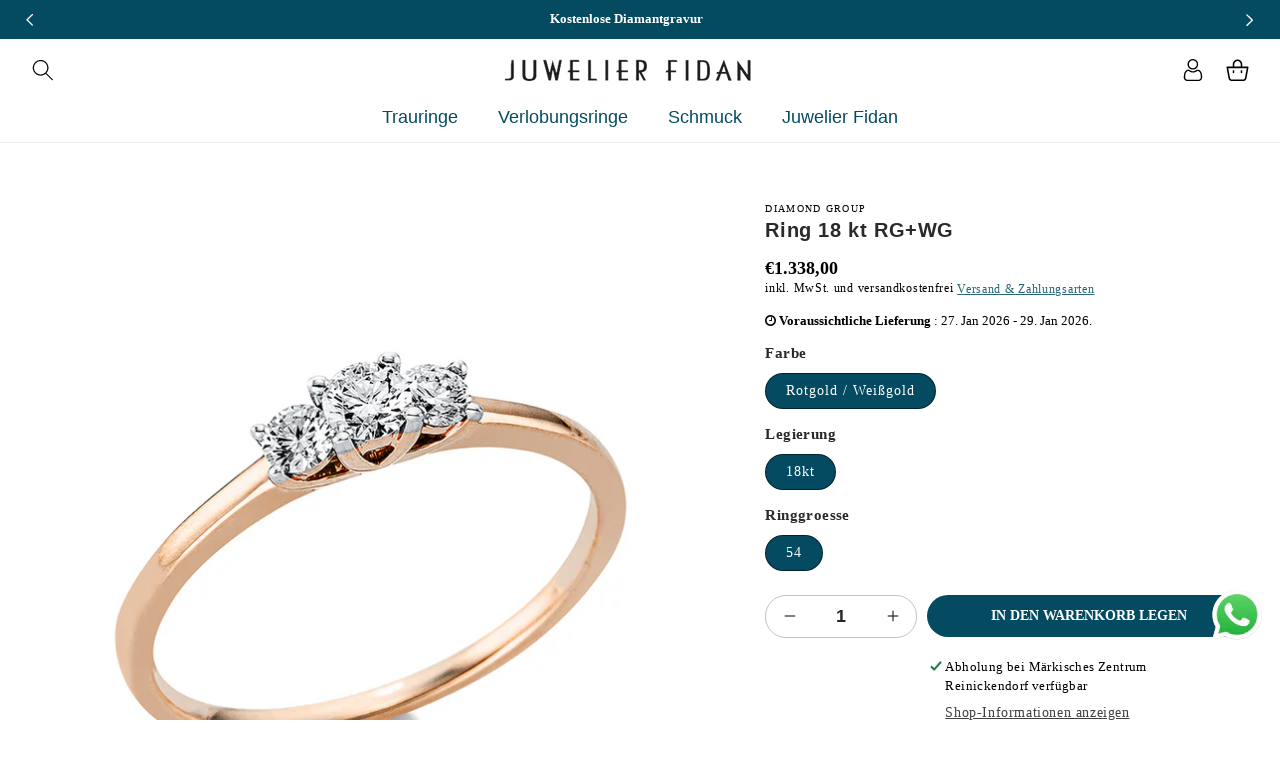

--- FILE ---
content_type: text/html; charset=utf-8
request_url: https://juwelier-fidan-reinickendorf.de/products/dg-ringe-1ad46rw854-1
body_size: 57849
content:
<!doctype html>
<html class="no-js" lang="de">
  <head>


  <script>(function(w,d,s,l,i){w[l]=w[l]||[];w[l].push({'gtm.start':
new Date().getTime(),event:'gtm.js'});var f=d.getElementsByTagName(s)[0],
j=d.createElement(s),dl=l!='dataLayer'?'&l='+l:'';j.async=true;j.src=
'https://www.googletagmanager.com/gtm.js?id='+i+dl;f.parentNode.insertBefore(j,f);
})(window,document,'script','dataLayer','GTM-N8MSPTG5');</script>
    <meta charset="utf-8">
    <meta http-equiv="X-UA-Compatible" content="IE=edge">
    <meta name="viewport" content="width=device-width,initial-scale=1">
    <meta name="theme-color" content="">
    <meta name="format-detection" content="telephone=yes">
    <link rel="canonical" href="https://juwelier-fidan-reinickendorf.de/products/dg-ringe-1ad46rw854-1">
    <link rel="preconnect" href="https://cdn.shopify.com" crossorigin>
    <link rel="preconnect" href="https://fonts.googleapis.com">
    <link rel="preconnect" href="https://fonts.gstatic.com" crossorigin><link rel="icon" type="image/png" href="//juwelier-fidan-reinickendorf.de/cdn/shop/files/Favicon.png?crop=center&height=32&v=1685447613&width=32"><title>
      Ring 18 kt RG+WG
 &ndash; Juwelier Fidan</title>

    
      <meta name="description" content="Ring 18 kt RG+WG, 1 Brill. 0,13 ct, TW-si, 2 Brillanten 0,14 ct, TW-si, B:3,2 mm, Weite:54">
    

    

<meta property="og:site_name" content="Juwelier Fidan">
<meta property="og:url" content="https://juwelier-fidan-reinickendorf.de/products/dg-ringe-1ad46rw854-1">
<meta property="og:title" content="Ring 18 kt RG+WG">
<meta property="og:type" content="product">
<meta property="og:description" content="Ring 18 kt RG+WG, 1 Brill. 0,13 ct, TW-si, 2 Brillanten 0,14 ct, TW-si, B:3,2 mm, Weite:54"><meta property="og:image" content="http://juwelier-fidan-reinickendorf.de/cdn/shop/products/1AD46RW.jpg?v=1688027359">
  <meta property="og:image:secure_url" content="https://juwelier-fidan-reinickendorf.de/cdn/shop/products/1AD46RW.jpg?v=1688027359">
  <meta property="og:image:width" content="800">
  <meta property="og:image:height" content="800"><meta property="og:price:amount" content="1.338,00">
  <meta property="og:price:currency" content="EUR"><meta name="twitter:card" content="summary_large_image">
<meta name="twitter:title" content="Ring 18 kt RG+WG">
<meta name="twitter:description" content="Ring 18 kt RG+WG, 1 Brill. 0,13 ct, TW-si, 2 Brillanten 0,14 ct, TW-si, B:3,2 mm, Weite:54">

    
    <script src="//juwelier-fidan-reinickendorf.de/cdn/shop/t/3/assets/global.js?v=165270858581536319811685518495" defer="defer"></script>
    
  


  
  

  <script>
    window.MeteorMenu = window.MeteorMenu || {};

    MeteorMenu.startedLoadingAt = Date.now();

    // Promise polyfill https://github.com/stefanpenner/es6-promise
    !function(t,e){"object"==typeof exports&&"undefined"!=typeof module?module.exports=e():"function"==typeof define&&define.amd?define(e):t.ES6Promise=e()}(this,function(){"use strict";function t(t){var e=typeof t;return null!==t&&("object"===e||"function"===e)}function e(t){return"function"==typeof t}function n(t){B=t}function r(t){G=t}function o(){return function(){return process.nextTick(a)}}function i(){return"undefined"!=typeof z?function(){z(a)}:c()}function s(){var t=0,e=new J(a),n=document.createTextNode("");return e.observe(n,{characterData:!0}),function(){n.data=t=++t%2}}function u(){var t=new MessageChannel;return t.port1.onmessage=a,function(){return t.port2.postMessage(0)}}function c(){var t=setTimeout;return function(){return t(a,1)}}function a(){for(var t=0;t<W;t+=2){var e=V[t],n=V[t+1];e(n),V[t]=void 0,V[t+1]=void 0}W=0}function f(){try{var t=Function("return this")().require("vertx");return z=t.runOnLoop||t.runOnContext,i()}catch(e){return c()}}function l(t,e){var n=this,r=new this.constructor(p);void 0===r[Z]&&O(r);var o=n._state;if(o){var i=arguments[o-1];G(function(){return P(o,r,i,n._result)})}else E(n,r,t,e);return r}function h(t){var e=this;if(t&&"object"==typeof t&&t.constructor===e)return t;var n=new e(p);return g(n,t),n}function p(){}function v(){return new TypeError("You cannot resolve a promise with itself")}function d(){return new TypeError("A promises callback cannot return that same promise.")}function _(t){try{return t.then}catch(e){return nt.error=e,nt}}function y(t,e,n,r){try{t.call(e,n,r)}catch(o){return o}}function m(t,e,n){G(function(t){var r=!1,o=y(n,e,function(n){r||(r=!0,e!==n?g(t,n):S(t,n))},function(e){r||(r=!0,j(t,e))},"Settle: "+(t._label||" unknown promise"));!r&&o&&(r=!0,j(t,o))},t)}function b(t,e){e._state===tt?S(t,e._result):e._state===et?j(t,e._result):E(e,void 0,function(e){return g(t,e)},function(e){return j(t,e)})}function w(t,n,r){n.constructor===t.constructor&&r===l&&n.constructor.resolve===h?b(t,n):r===nt?(j(t,nt.error),nt.error=null):void 0===r?S(t,n):e(r)?m(t,n,r):S(t,n)}function g(e,n){e===n?j(e,v()):t(n)?w(e,n,_(n)):S(e,n)}function A(t){t._onerror&&t._onerror(t._result),T(t)}function S(t,e){t._state===$&&(t._result=e,t._state=tt,0!==t._subscribers.length&&G(T,t))}function j(t,e){t._state===$&&(t._state=et,t._result=e,G(A,t))}function E(t,e,n,r){var o=t._subscribers,i=o.length;t._onerror=null,o[i]=e,o[i+tt]=n,o[i+et]=r,0===i&&t._state&&G(T,t)}function T(t){var e=t._subscribers,n=t._state;if(0!==e.length){for(var r=void 0,o=void 0,i=t._result,s=0;s<e.length;s+=3)r=e[s],o=e[s+n],r?P(n,r,o,i):o(i);t._subscribers.length=0}}function M(t,e){try{return t(e)}catch(n){return nt.error=n,nt}}function P(t,n,r,o){var i=e(r),s=void 0,u=void 0,c=void 0,a=void 0;if(i){if(s=M(r,o),s===nt?(a=!0,u=s.error,s.error=null):c=!0,n===s)return void j(n,d())}else s=o,c=!0;n._state!==$||(i&&c?g(n,s):a?j(n,u):t===tt?S(n,s):t===et&&j(n,s))}function x(t,e){try{e(function(e){g(t,e)},function(e){j(t,e)})}catch(n){j(t,n)}}function C(){return rt++}function O(t){t[Z]=rt++,t._state=void 0,t._result=void 0,t._subscribers=[]}function k(){return new Error("Array Methods must be provided an Array")}function F(t){return new ot(this,t).promise}function Y(t){var e=this;return new e(U(t)?function(n,r){for(var o=t.length,i=0;i<o;i++)e.resolve(t[i]).then(n,r)}:function(t,e){return e(new TypeError("You must pass an array to race."))})}function q(t){var e=this,n=new e(p);return j(n,t),n}function D(){throw new TypeError("You must pass a resolver function as the first argument to the promise constructor")}function K(){throw new TypeError("Failed to construct 'Promise': Please use the 'new' operator, this object constructor cannot be called as a function.")}function L(){var t=void 0;if("undefined"!=typeof global)t=global;else if("undefined"!=typeof self)t=self;else try{t=Function("return this")()}catch(e){throw new Error("polyfill failed because global object is unavailable in this environment")}var n=t.Promise;if(n){var r=null;try{r=Object.prototype.toString.call(n.resolve())}catch(e){}if("[object Promise]"===r&&!n.cast)return}t.Promise=it}var N=void 0;N=Array.isArray?Array.isArray:function(t){return"[object Array]"===Object.prototype.toString.call(t)};var U=N,W=0,z=void 0,B=void 0,G=function(t,e){V[W]=t,V[W+1]=e,W+=2,2===W&&(B?B(a):X())},H="undefined"!=typeof window?window:void 0,I=H||{},J=I.MutationObserver||I.WebKitMutationObserver,Q="undefined"==typeof self&&"undefined"!=typeof process&&"[object process]"==={}.toString.call(process),R="undefined"!=typeof Uint8ClampedArray&&"undefined"!=typeof importScripts&&"undefined"!=typeof MessageChannel,V=new Array(1e3),X=void 0;X=Q?o():J?s():R?u():void 0===H&&"function"==typeof require?f():c();var Z=Math.random().toString(36).substring(2),$=void 0,tt=1,et=2,nt={error:null},rt=0,ot=function(){function t(t,e){this._instanceConstructor=t,this.promise=new t(p),this.promise[Z]||O(this.promise),U(e)?(this.length=e.length,this._remaining=e.length,this._result=new Array(this.length),0===this.length?S(this.promise,this._result):(this.length=this.length||0,this._enumerate(e),0===this._remaining&&S(this.promise,this._result))):j(this.promise,k())}return t.prototype._enumerate=function(t){for(var e=0;this._state===$&&e<t.length;e++)this._eachEntry(t[e],e)},t.prototype._eachEntry=function(t,e){var n=this._instanceConstructor,r=n.resolve;if(r===h){var o=_(t);if(o===l&&t._state!==$)this._settledAt(t._state,e,t._result);else if("function"!=typeof o)this._remaining--,this._result[e]=t;else if(n===it){var i=new n(p);w(i,t,o),this._willSettleAt(i,e)}else this._willSettleAt(new n(function(e){return e(t)}),e)}else this._willSettleAt(r(t),e)},t.prototype._settledAt=function(t,e,n){var r=this.promise;r._state===$&&(this._remaining--,t===et?j(r,n):this._result[e]=n),0===this._remaining&&S(r,this._result)},t.prototype._willSettleAt=function(t,e){var n=this;E(t,void 0,function(t){return n._settledAt(tt,e,t)},function(t){return n._settledAt(et,e,t)})},t}(),it=function(){function t(e){this[Z]=C(),this._result=this._state=void 0,this._subscribers=[],p!==e&&("function"!=typeof e&&D(),this instanceof t?x(this,e):K())}return t.prototype["catch"]=function(t){return this.then(null,t)},t.prototype["finally"]=function(t){var n=this,r=n.constructor;return e(t)?n.then(function(e){return r.resolve(t()).then(function(){return e})},function(e){return r.resolve(t()).then(function(){throw e})}):n.then(t,t)},t}();return it.prototype.then=l,it.all=F,it.race=Y,it.resolve=h,it.reject=q,it._setScheduler=n,it._setAsap=r,it._asap=G,it.polyfill=L,it.Promise=it,it.polyfill(),it});

    // Fetch polyfill https://github.com/developit/unfetch
    self.fetch||(self.fetch=function(e,n){return n=n||{},new Promise(function(t,s){var r=new XMLHttpRequest,o=[],u=[],i={},a=function(){return{ok:2==(r.status/100|0),statusText:r.statusText,status:r.status,url:r.responseURL,text:function(){return Promise.resolve(r.responseText)},json:function(){return Promise.resolve(JSON.parse(r.responseText))},blob:function(){return Promise.resolve(new Blob([r.response]))},clone:a,headers:{keys:function(){return o},entries:function(){return u},get:function(e){return i[e.toLowerCase()]},has:function(e){return e.toLowerCase()in i}}}};for(var c in r.open(n.method||"get",e,!0),r.onload=function(){r.getAllResponseHeaders().replace(/^(.*?):[^\S\n]*([\s\S]*?)$/gm,function(e,n,t){o.push(n=n.toLowerCase()),u.push([n,t]),i[n]=i[n]?i[n]+","+t:t}),t(a())},r.onerror=s,r.withCredentials="include"==n.credentials,n.headers)r.setRequestHeader(c,n.headers[c]);r.send(n.body||null)})});

  
    MeteorMenu.loadData=function(){function e(){return new Promise(function(e){var t=document.createElement("link");t.rel="stylesheet",t.href="//juwelier-fidan-reinickendorf.de/cdn/shop/t/3/assets/meteor-menu.css?v=22209453911828352971691845517",t.onload=function(){e()},document.head.appendChild(t)})}function t(){window.performance&&1==window.performance.navigation.type?sessionStorage.removeItem(i):window.performance||sessionStorage.removeItem(i)}function n(){return t(),new Promise(function(e,t){function n(t){return MeteorMenu.data=t,e()}var s=r();if(s)return n(s);fetch(a,{credentials:"include"}).then(function(e){return e.text()}).then(function(e){const t=document.createElement("html");t.innerHTML=e;const r=t.querySelector("script#meteor-menu-data");if(!r)throw new Error("[Meteor Mega Menus] Could not find script#meteor-menu-data in async menu data endpoint");const a=JSON.parse(r.textContent);o(a),sessionStorage.setItem(i,JSON.stringify(a)),n(a)})["catch"](function(e){t(e)})})}function r(){var e=sessionStorage.getItem(i);if(e)try{return JSON.parse(e)}catch(t){console.warn("Meteor Mega Menus: Malformed cached menu data, expected a JSON string but instead got:",e),console.warn("If you are seeing this error, please get in touch with us at support@heliumdev.com"),sessionStorage.removeItem(i)}}function o(e){var t=[],n={linklists:function(e){if(!(e instanceof Object))return"linklists must be an Object"}};for(var r in n){var o=e[r],a=n[r](o);a&&t.push({key:r,error:a,value:o})}if(t.length>0)throw console.error("Meteor Mega Menus: Invalid keys detected in menu data",t),new Error("Malformed menu data")}var a="/products?view=meteor&timestamp="+Date.now(),i="meteor:menu_data",s=[e(),n()];Promise.all(s).then(function(){MeteorMenu.loaded=!0,MeteorMenu.dataReady&&MeteorMenu.dataReady()})["catch"](function(e){throw console.error("Meteor Mega Menus: Encountered an error while attempting to fetchMenuData from '"+a+"'"),new Error(e)})},MeteorMenu.loadData();
  

  </script>

  <script type="text/javascript" src="//juwelier-fidan-reinickendorf.de/cdn/shop/t/3/assets/meteor-menu.js?v=183868650305296347631691845515" async></script>


  <script>window.performance && window.performance.mark && window.performance.mark('shopify.content_for_header.start');</script><meta name="google-site-verification" content="zLemiHmK1Vj7ceyNu7nDLQ_mEWamvXvOf7YH6FTPkbE">
<meta id="shopify-digital-wallet" name="shopify-digital-wallet" content="/75889475926/digital_wallets/dialog">
<meta name="shopify-checkout-api-token" content="828b05a3a6e4a5e24912a5cf9b143049">
<meta id="in-context-paypal-metadata" data-shop-id="75889475926" data-venmo-supported="false" data-environment="production" data-locale="de_DE" data-paypal-v4="true" data-currency="EUR">
<link rel="alternate" hreflang="x-default" href="https://juwelier-fidan-reinickendorf.de/products/dg-ringe-1ad46rw854-1">
<link rel="alternate" hreflang="de" href="https://juwelier-fidan-reinickendorf.de/products/dg-ringe-1ad46rw854-1">
<link rel="alternate" hreflang="en" href="https://juwelier-fidan-reinickendorf.de/en/products/dg-ringe-1ad46rw854-1">
<link rel="alternate" hreflang="tr" href="https://juwelier-fidan-reinickendorf.de/tr/products/dg-ringe-1ad46rw854-1">
<link rel="alternate" hreflang="ru" href="https://juwelier-fidan-reinickendorf.de/ru/products/dg-ringe-1ad46rw854-1">
<link rel="alternate" type="application/json+oembed" href="https://juwelier-fidan-reinickendorf.de/products/dg-ringe-1ad46rw854-1.oembed">
<script async="async" src="/checkouts/internal/preloads.js?locale=de-DE"></script>
<script id="apple-pay-shop-capabilities" type="application/json">{"shopId":75889475926,"countryCode":"DE","currencyCode":"EUR","merchantCapabilities":["supports3DS"],"merchantId":"gid:\/\/shopify\/Shop\/75889475926","merchantName":"Juwelier Fidan","requiredBillingContactFields":["postalAddress","email"],"requiredShippingContactFields":["postalAddress","email"],"shippingType":"shipping","supportedNetworks":["visa","masterCard","amex"],"total":{"type":"pending","label":"Juwelier Fidan","amount":"1.00"},"shopifyPaymentsEnabled":true,"supportsSubscriptions":true}</script>
<script id="shopify-features" type="application/json">{"accessToken":"828b05a3a6e4a5e24912a5cf9b143049","betas":["rich-media-storefront-analytics"],"domain":"juwelier-fidan-reinickendorf.de","predictiveSearch":true,"shopId":75889475926,"locale":"de"}</script>
<script>var Shopify = Shopify || {};
Shopify.shop = "ccbbce.myshopify.com";
Shopify.locale = "de";
Shopify.currency = {"active":"EUR","rate":"1.0"};
Shopify.country = "DE";
Shopify.theme = {"name":"Juwelier Fidan Theme","id":149741371734,"schema_name":"Dawn","schema_version":"12.0.0","theme_store_id":null,"role":"main"};
Shopify.theme.handle = "null";
Shopify.theme.style = {"id":null,"handle":null};
Shopify.cdnHost = "juwelier-fidan-reinickendorf.de/cdn";
Shopify.routes = Shopify.routes || {};
Shopify.routes.root = "/";</script>
<script type="module">!function(o){(o.Shopify=o.Shopify||{}).modules=!0}(window);</script>
<script>!function(o){function n(){var o=[];function n(){o.push(Array.prototype.slice.apply(arguments))}return n.q=o,n}var t=o.Shopify=o.Shopify||{};t.loadFeatures=n(),t.autoloadFeatures=n()}(window);</script>
<script id="shop-js-analytics" type="application/json">{"pageType":"product"}</script>
<script defer="defer" async type="module" src="//juwelier-fidan-reinickendorf.de/cdn/shopifycloud/shop-js/modules/v2/client.init-shop-cart-sync_HUjMWWU5.de.esm.js"></script>
<script defer="defer" async type="module" src="//juwelier-fidan-reinickendorf.de/cdn/shopifycloud/shop-js/modules/v2/chunk.common_QpfDqRK1.esm.js"></script>
<script type="module">
  await import("//juwelier-fidan-reinickendorf.de/cdn/shopifycloud/shop-js/modules/v2/client.init-shop-cart-sync_HUjMWWU5.de.esm.js");
await import("//juwelier-fidan-reinickendorf.de/cdn/shopifycloud/shop-js/modules/v2/chunk.common_QpfDqRK1.esm.js");

  window.Shopify.SignInWithShop?.initShopCartSync?.({"fedCMEnabled":true,"windoidEnabled":true});

</script>
<script>(function() {
  var isLoaded = false;
  function asyncLoad() {
    if (isLoaded) return;
    isLoaded = true;
    var urls = ["\/\/www.powr.io\/powr.js?powr-token=ccbbce.myshopify.com\u0026external-type=shopify\u0026shop=ccbbce.myshopify.com","https:\/\/cdn.shopify.com\/s\/files\/1\/0033\/3538\/9233\/files\/pushdaddy_a3.js?shop=ccbbce.myshopify.com","https:\/\/cdn.shopify.com\/s\/files\/1\/0758\/8947\/5926\/t\/3\/assets\/verify-meteor-menu.js?meteor_tier=free\u0026shop=ccbbce.myshopify.com","https:\/\/static2.rapidsearch.dev\/resultpage.js?shop=ccbbce.myshopify.com"];
    for (var i = 0; i < urls.length; i++) {
      var s = document.createElement('script');
      s.type = 'text/javascript';
      s.async = true;
      s.src = urls[i];
      var x = document.getElementsByTagName('script')[0];
      x.parentNode.insertBefore(s, x);
    }
  };
  if(window.attachEvent) {
    window.attachEvent('onload', asyncLoad);
  } else {
    window.addEventListener('load', asyncLoad, false);
  }
})();</script>
<script id="__st">var __st={"a":75889475926,"offset":3600,"reqid":"74533e97-1e60-4890-b899-d727d4d06392-1768826192","pageurl":"juwelier-fidan-reinickendorf.de\/products\/dg-ringe-1ad46rw854-1","u":"71821d3ad0c9","p":"product","rtyp":"product","rid":8450061533526};</script>
<script>window.ShopifyPaypalV4VisibilityTracking = true;</script>
<script id="captcha-bootstrap">!function(){'use strict';const t='contact',e='account',n='new_comment',o=[[t,t],['blogs',n],['comments',n],[t,'customer']],c=[[e,'customer_login'],[e,'guest_login'],[e,'recover_customer_password'],[e,'create_customer']],r=t=>t.map((([t,e])=>`form[action*='/${t}']:not([data-nocaptcha='true']) input[name='form_type'][value='${e}']`)).join(','),a=t=>()=>t?[...document.querySelectorAll(t)].map((t=>t.form)):[];function s(){const t=[...o],e=r(t);return a(e)}const i='password',u='form_key',d=['recaptcha-v3-token','g-recaptcha-response','h-captcha-response',i],f=()=>{try{return window.sessionStorage}catch{return}},m='__shopify_v',_=t=>t.elements[u];function p(t,e,n=!1){try{const o=window.sessionStorage,c=JSON.parse(o.getItem(e)),{data:r}=function(t){const{data:e,action:n}=t;return t[m]||n?{data:e,action:n}:{data:t,action:n}}(c);for(const[e,n]of Object.entries(r))t.elements[e]&&(t.elements[e].value=n);n&&o.removeItem(e)}catch(o){console.error('form repopulation failed',{error:o})}}const l='form_type',E='cptcha';function T(t){t.dataset[E]=!0}const w=window,h=w.document,L='Shopify',v='ce_forms',y='captcha';let A=!1;((t,e)=>{const n=(g='f06e6c50-85a8-45c8-87d0-21a2b65856fe',I='https://cdn.shopify.com/shopifycloud/storefront-forms-hcaptcha/ce_storefront_forms_captcha_hcaptcha.v1.5.2.iife.js',D={infoText:'Durch hCaptcha geschützt',privacyText:'Datenschutz',termsText:'Allgemeine Geschäftsbedingungen'},(t,e,n)=>{const o=w[L][v],c=o.bindForm;if(c)return c(t,g,e,D).then(n);var r;o.q.push([[t,g,e,D],n]),r=I,A||(h.body.append(Object.assign(h.createElement('script'),{id:'captcha-provider',async:!0,src:r})),A=!0)});var g,I,D;w[L]=w[L]||{},w[L][v]=w[L][v]||{},w[L][v].q=[],w[L][y]=w[L][y]||{},w[L][y].protect=function(t,e){n(t,void 0,e),T(t)},Object.freeze(w[L][y]),function(t,e,n,w,h,L){const[v,y,A,g]=function(t,e,n){const i=e?o:[],u=t?c:[],d=[...i,...u],f=r(d),m=r(i),_=r(d.filter((([t,e])=>n.includes(e))));return[a(f),a(m),a(_),s()]}(w,h,L),I=t=>{const e=t.target;return e instanceof HTMLFormElement?e:e&&e.form},D=t=>v().includes(t);t.addEventListener('submit',(t=>{const e=I(t);if(!e)return;const n=D(e)&&!e.dataset.hcaptchaBound&&!e.dataset.recaptchaBound,o=_(e),c=g().includes(e)&&(!o||!o.value);(n||c)&&t.preventDefault(),c&&!n&&(function(t){try{if(!f())return;!function(t){const e=f();if(!e)return;const n=_(t);if(!n)return;const o=n.value;o&&e.removeItem(o)}(t);const e=Array.from(Array(32),(()=>Math.random().toString(36)[2])).join('');!function(t,e){_(t)||t.append(Object.assign(document.createElement('input'),{type:'hidden',name:u})),t.elements[u].value=e}(t,e),function(t,e){const n=f();if(!n)return;const o=[...t.querySelectorAll(`input[type='${i}']`)].map((({name:t})=>t)),c=[...d,...o],r={};for(const[a,s]of new FormData(t).entries())c.includes(a)||(r[a]=s);n.setItem(e,JSON.stringify({[m]:1,action:t.action,data:r}))}(t,e)}catch(e){console.error('failed to persist form',e)}}(e),e.submit())}));const S=(t,e)=>{t&&!t.dataset[E]&&(n(t,e.some((e=>e===t))),T(t))};for(const o of['focusin','change'])t.addEventListener(o,(t=>{const e=I(t);D(e)&&S(e,y())}));const B=e.get('form_key'),M=e.get(l),P=B&&M;t.addEventListener('DOMContentLoaded',(()=>{const t=y();if(P)for(const e of t)e.elements[l].value===M&&p(e,B);[...new Set([...A(),...v().filter((t=>'true'===t.dataset.shopifyCaptcha))])].forEach((e=>S(e,t)))}))}(h,new URLSearchParams(w.location.search),n,t,e,['guest_login'])})(!0,!0)}();</script>
<script integrity="sha256-4kQ18oKyAcykRKYeNunJcIwy7WH5gtpwJnB7kiuLZ1E=" data-source-attribution="shopify.loadfeatures" defer="defer" src="//juwelier-fidan-reinickendorf.de/cdn/shopifycloud/storefront/assets/storefront/load_feature-a0a9edcb.js" crossorigin="anonymous"></script>
<script data-source-attribution="shopify.dynamic_checkout.dynamic.init">var Shopify=Shopify||{};Shopify.PaymentButton=Shopify.PaymentButton||{isStorefrontPortableWallets:!0,init:function(){window.Shopify.PaymentButton.init=function(){};var t=document.createElement("script");t.src="https://juwelier-fidan-reinickendorf.de/cdn/shopifycloud/portable-wallets/latest/portable-wallets.de.js",t.type="module",document.head.appendChild(t)}};
</script>
<script data-source-attribution="shopify.dynamic_checkout.buyer_consent">
  function portableWalletsHideBuyerConsent(e){var t=document.getElementById("shopify-buyer-consent"),n=document.getElementById("shopify-subscription-policy-button");t&&n&&(t.classList.add("hidden"),t.setAttribute("aria-hidden","true"),n.removeEventListener("click",e))}function portableWalletsShowBuyerConsent(e){var t=document.getElementById("shopify-buyer-consent"),n=document.getElementById("shopify-subscription-policy-button");t&&n&&(t.classList.remove("hidden"),t.removeAttribute("aria-hidden"),n.addEventListener("click",e))}window.Shopify?.PaymentButton&&(window.Shopify.PaymentButton.hideBuyerConsent=portableWalletsHideBuyerConsent,window.Shopify.PaymentButton.showBuyerConsent=portableWalletsShowBuyerConsent);
</script>
<script>
  function portableWalletsCleanup(e){e&&e.src&&console.error("Failed to load portable wallets script "+e.src);var t=document.querySelectorAll("shopify-accelerated-checkout .shopify-payment-button__skeleton, shopify-accelerated-checkout-cart .wallet-cart-button__skeleton"),e=document.getElementById("shopify-buyer-consent");for(let e=0;e<t.length;e++)t[e].remove();e&&e.remove()}function portableWalletsNotLoadedAsModule(e){e instanceof ErrorEvent&&"string"==typeof e.message&&e.message.includes("import.meta")&&"string"==typeof e.filename&&e.filename.includes("portable-wallets")&&(window.removeEventListener("error",portableWalletsNotLoadedAsModule),window.Shopify.PaymentButton.failedToLoad=e,"loading"===document.readyState?document.addEventListener("DOMContentLoaded",window.Shopify.PaymentButton.init):window.Shopify.PaymentButton.init())}window.addEventListener("error",portableWalletsNotLoadedAsModule);
</script>

<script type="module" src="https://juwelier-fidan-reinickendorf.de/cdn/shopifycloud/portable-wallets/latest/portable-wallets.de.js" onError="portableWalletsCleanup(this)" crossorigin="anonymous"></script>
<script nomodule>
  document.addEventListener("DOMContentLoaded", portableWalletsCleanup);
</script>

<link id="shopify-accelerated-checkout-styles" rel="stylesheet" media="screen" href="https://juwelier-fidan-reinickendorf.de/cdn/shopifycloud/portable-wallets/latest/accelerated-checkout-backwards-compat.css" crossorigin="anonymous">
<style id="shopify-accelerated-checkout-cart">
        #shopify-buyer-consent {
  margin-top: 1em;
  display: inline-block;
  width: 100%;
}

#shopify-buyer-consent.hidden {
  display: none;
}

#shopify-subscription-policy-button {
  background: none;
  border: none;
  padding: 0;
  text-decoration: underline;
  font-size: inherit;
  cursor: pointer;
}

#shopify-subscription-policy-button::before {
  box-shadow: none;
}

      </style>
<script id="sections-script" data-sections="product-recommendations,header,footer" defer="defer" src="//juwelier-fidan-reinickendorf.de/cdn/shop/t/3/compiled_assets/scripts.js?2819"></script>
<script>window.performance && window.performance.mark && window.performance.mark('shopify.content_for_header.end');</script>
  <script type="text/javascript">
    var Tipo = Tipo || {};
    Tipo.Booking = Tipo.Booking || {};
    Tipo.Booking.appUrl = 'https://booking.tipo.io';
    Tipo.Booking.shop = {
      id: 40775,
      url : 'ccbbce.myshopify.com',
      domain : 'juwelier-fidan-reinickendorf.de',
      settings : "{\"general\":{\"hide_add_to_cart\":\"2\",\"hide_buy_now\":\"2\",\"redirect_url\":null,\"allow_bring_more\":false,\"confirm_to\":\"checkout\",\"time_format\":\"24h\",\"multipleEmployees\":\"1\",\"hide_employee_on_front_store\":true,\"multipleLocations\":\"0\",\"show_location_on_front_store\":true,\"formatDate\":\"YYYY-MM-DD\",\"formatDateServe\":\"Y-m-d\",\"formatDateTime\":\"YYYY-MM-DD HH:mm\",\"formatTime\":\"HH:mm\",\"weekStart\":0},\"booking\":{\"text_price_color\":\"#ff0000\",\"timeBlock\":\"fixed\",\"stepping\":\"60\",\"font\":\"Arial\",\"primary_color\":\"#1fd3c0\",\"cancel_button\":\"#ffffff\",\"text_color\":\"#6370a7\",\"calender_background_color\":\"#2b3360\",\"calender_text_color\":\"#ffffff\",\"day_off_color\":\"#a3a3a3\",\"time_slot_color\":\"#414c89\",\"time_slot_color_hover\":\"#313d88\",\"selected_time_slot_color\":\"#ffd153\",\"background_color_calendar\":\"#2b3360\",\"background_image\":\"preset1.jpg\",\"selected_day_color\":\"#1fd3c0\",\"time_slot_color_selected\":\"#ff007b\",\"background_color_box_message_time_slot_no_available\":\"#e9e9e9\",\"text_color_text_box_message_time_slot_no_available\":\"#424242\",\"time_slot_no_available_color\":\"#a3a3a3\",\"sortProduct\":{\"type\":1,\"sortProductAuto\":\"asc\",\"sortProductManually\":[\"8452433641814\"]},\"statusDefault\":\"2\"},\"translation\":{\"languageDatepicker\":\"en-US\",\"customDatePickerDays\":\"Sunday, Monday, Tuesday, Wednesday, Thursday, Friday, Saturday\",\"customDatePickerDaysShort\":\"Sun, Mon, Tue, Wed, Thu, Fri, Sat\",\"customDatePickerDaysMin\":\"Su, Mo, Tu, We, Th, Fr, Sa\",\"customDatePickerMonths\":\"January, February, March, April, May, June, July, August, September, October, November, December\",\"customDatePickerMonthsShort\":\"Jan, Feb, Mar, Apr, May, Jun, Jul, Aug, Sep, Oct, Nov, Dec\",\"widget\":{\"default\":{\"please_select\":\"Please select service\",\"training\":\"Training\",\"trainer\":\"Trainer\",\"bringing_anyone\":\"Bringing anyone with you?\",\"num_of_additional\":\"Number of Additional People\",\"date_and_time\":\"Pick date & time\",\"continue\":\"Continue\",\"total_price\":\"Total Price\",\"confirm\":\"Confirm\",\"cancel\":\"Cancel\",\"thank_you\":\"Thank you! Your booking is completed\",\"date\":\"Date\",\"time\":\"Time\",\"datetime\":\"Date Time\",\"duration\":\"Duration\",\"location\":\"Location\",\"first_name\":\"First name\",\"last_name\":\"Last name\",\"phone\":\"Phone\",\"email\":\"Email\",\"address\":\"Address\",\"address_2\":\"Address 2\",\"status\":\"Status\",\"country\":\"Country\",\"full_name\":\"Fullname\",\"product\":\"Service\",\"product_placeholder\":\"Select your service\",\"variant\":\"Variant\",\"variant_placeholder\":\"Select your variant\",\"location_placeholder\":\"Select a location\",\"employee\":\"Employee\",\"employee_placeholder\":\"Select an employee\",\"quantity\":\"Quantity\",\"back\":\"Back\",\"payment\":\"Payment\",\"you_can_only_bring\":\"You can only bring {number} people\",\"not_available\":\"Selected service is currently not available.\",\"no_employee\":\"No employee\",\"no_location\":\"No location\",\"is_required\":\"This field is required.\",\"valid_phone_number\":\"Please enter a valid phone number.\",\"valid_email\":\"Please enter a valid email.\",\"time_slot_no_available\":\"This slot is no longer available\",\"price\":\"Price\",\"export_file_isc\":\"Export to file isc\",\"confirm_free_booking_successfully\":\"Thank for your booking. We will get back to you shortly.\",\"confirm_free_booking_unsuccessfully\":\"Whoops, looks like something went wrong.\",\"duration_unit\":\"minutes\"}}},\"integrate\":{\"zapier\":{\"cretaeOrUpdateUrl\":\"\",\"deleteUrl\":\"\"}},\"free_form\":{\"first_name\":{\"enable\":true,\"label\":\"First name\",\"required\":true},\"last_name\":{\"enable\":true,\"label\":\"Last name\",\"required\":true},\"phone_number\":{\"enable\":false,\"label\":\"Phone number\",\"required\":true},\"email\":{\"label\":\"Email\",\"required\":true,\"enable\":true}}}",
      locale: 'en',
      plan : {"id":17,"version":"2.2","plan":"FREE","feature":"{\"employee\":-1,\"product\":-1,\"location\":-1,\"extraFieldSet\":true,\"hideBrand\":true,\"trialDay\":\"0\",\"trialDayOld\":\"0\",\"priceOld\":\"0\"}","price":"0.00","type":"month","status":1,"created_at":null,"updated_at":null}
    };
    Tipo.Booking.locale = "de";
    Tipo.Booking.countryCode = ['de'];
    
      Tipo.Booking.product = {"id":8450061533526,"title":"Ring 18 kt RG+WG","handle":"dg-ringe-1ad46rw854-1","description":"\u003cp\u003eRing 18 kt RG+WG, 1 Brill. 0,13 ct, TW-si, 2 Brillanten 0,14 ct, TW-si, B:3,2 mm, Weite:54\u003c\/p\u003e","published_at":"2023-06-29T10:29:17+02:00","created_at":"2023-06-29T10:29:18+02:00","vendor":"Diamond Group","type":"Ringe","tags":["Brillant","Mehrfachsteinbesatz","Ring","Ringe","rot","si","TW"],"price":133800,"price_min":133800,"price_max":133800,"available":true,"price_varies":false,"compare_at_price":null,"compare_at_price_min":0,"compare_at_price_max":0,"compare_at_price_varies":false,"variants":[{"id":46747421376854,"title":"Rotgold \/ Weißgold \/ 18kt \/ 54","option1":"Rotgold \/ Weißgold","option2":"18kt","option3":"54","sku":"1AD46RW854-1","requires_shipping":true,"taxable":false,"featured_image":null,"available":true,"name":"Ring 18 kt RG+WG - Rotgold \/ Weißgold \/ 18kt \/ 54","public_title":"Rotgold \/ Weißgold \/ 18kt \/ 54","options":["Rotgold \/ Weißgold","18kt","54"],"price":133800,"weight":2,"compare_at_price":null,"inventory_management":"shopify","barcode":"4067119722311","requires_selling_plan":false,"selling_plan_allocations":[]}],"images":["\/\/juwelier-fidan-reinickendorf.de\/cdn\/shop\/products\/1AD46RW.jpg?v=1688027359"],"featured_image":"\/\/juwelier-fidan-reinickendorf.de\/cdn\/shop\/products\/1AD46RW.jpg?v=1688027359","options":["Farbe","Legierung","Ringgroesse"],"media":[{"alt":null,"id":43408722264406,"position":1,"preview_image":{"aspect_ratio":1.0,"height":800,"width":800,"src":"\/\/juwelier-fidan-reinickendorf.de\/cdn\/shop\/products\/1AD46RW.jpg?v=1688027359"},"aspect_ratio":1.0,"height":800,"media_type":"image","src":"\/\/juwelier-fidan-reinickendorf.de\/cdn\/shop\/products\/1AD46RW.jpg?v=1688027359","width":800}],"requires_selling_plan":false,"selling_plan_groups":[],"content":"\u003cp\u003eRing 18 kt RG+WG, 1 Brill. 0,13 ct, TW-si, 2 Brillanten 0,14 ct, TW-si, B:3,2 mm, Weite:54\u003c\/p\u003e"};
      Tipo.Booking.product.options = [{"name":"Farbe","position":1,"values":["Rotgold \/ Weißgold"]},{"name":"Legierung","position":2,"values":["18kt"]},{"name":"Ringgroesse","position":3,"values":["54"]}];
      
        Tipo.Booking.product.variants[0].inventory_management = 'shopify';
        Tipo.Booking.product.variants[0].inventory_quantity = 4;
        Tipo.Booking.product.variants[0].inventory_policy = 'continue';
      
    

    

    Tipo.Booking.settings = {"general":{"hide_add_to_cart":"2","hide_buy_now":"2","redirect_url":null,"allow_bring_more":false,"confirm_to":"checkout","time_format":"24h","multipleEmployees":"1","hide_employee_on_front_store":true,"multipleLocations":"0","show_location_on_front_store":true,"formatDate":"YYYY-MM-DD","formatDateServe":"Y-m-d","formatDateTime":"YYYY-MM-DD HH:mm","formatTime":"HH:mm","weekStart":0},"booking":{"text_price_color":"#ff0000","timeBlock":"fixed","stepping":"60","font":"Arial","primary_color":"#1fd3c0","cancel_button":"#ffffff","text_color":"#6370a7","calender_background_color":"#2b3360","calender_text_color":"#ffffff","day_off_color":"#a3a3a3","time_slot_color":"#414c89","time_slot_color_hover":"#313d88","selected_time_slot_color":"#ffd153","background_color_calendar":"#2b3360","background_image":"preset1.jpg","selected_day_color":"#1fd3c0","time_slot_color_selected":"#ff007b","background_color_box_message_time_slot_no_available":"#e9e9e9","text_color_text_box_message_time_slot_no_available":"#424242","time_slot_no_available_color":"#a3a3a3","sortProduct":{"type":1,"sortProductAuto":"asc","sortProductManually":["8452433641814"]},"statusDefault":"2"},"translation":{"languageDatepicker":"en-US","customDatePickerDays":"Sunday, Monday, Tuesday, Wednesday, Thursday, Friday, Saturday","customDatePickerDaysShort":"Sun, Mon, Tue, Wed, Thu, Fri, Sat","customDatePickerDaysMin":"Su, Mo, Tu, We, Th, Fr, Sa","customDatePickerMonths":"January, February, March, April, May, June, July, August, September, October, November, December","customDatePickerMonthsShort":"Jan, Feb, Mar, Apr, May, Jun, Jul, Aug, Sep, Oct, Nov, Dec","widget":{"default":{"please_select":"Please select service","training":"Training","trainer":"Trainer","bringing_anyone":"Bringing anyone with you?","num_of_additional":"Number of Additional People","date_and_time":"Pick date & time","continue":"Continue","total_price":"Total Price","confirm":"Confirm","cancel":"Cancel","thank_you":"Thank you! Your booking is completed","date":"Date","time":"Time","datetime":"Date Time","duration":"Duration","location":"Location","first_name":"First name","last_name":"Last name","phone":"Phone","email":"Email","address":"Address","address_2":"Address 2","status":"Status","country":"Country","full_name":"Fullname","product":"Service","product_placeholder":"Select your service","variant":"Variant","variant_placeholder":"Select your variant","location_placeholder":"Select a location","employee":"Employee","employee_placeholder":"Select an employee","quantity":"Quantity","back":"Back","payment":"Payment","you_can_only_bring":"You can only bring {number} people","not_available":"Selected service is currently not available.","no_employee":"No employee","no_location":"No location","is_required":"This field is required.","valid_phone_number":"Please enter a valid phone number.","valid_email":"Please enter a valid email.","time_slot_no_available":"This slot is no longer available","price":"Price","export_file_isc":"Export to file isc","confirm_free_booking_successfully":"Thank for your booking. We will get back to you shortly.","confirm_free_booking_unsuccessfully":"Whoops, looks like something went wrong.","duration_unit":"minutes"}}},"free_form":{"first_name":{"enable":true,"label":"First name","required":true},"last_name":{"enable":true,"label":"Last name","required":true},"phone_number":{"enable":false,"label":"Phone number","required":true},"email":{"label":"Email","required":true,"enable":true}},"languageDatepicker":{"days":["Sunday","Monday","Tuesday","Wednesday","Thursday","Friday","Saturday"],"daysShort":["Sun","Mon","Tue","Wed","Thu","Fri","Sat"],"daysMin":["Su","Mo","Tu","We","Th","Fr","Sa"],"months":["January","February","March","April","May","June","July","August","September","October","November","December"],"monthsShort":["Jan","Feb","Mar","Apr","May","Jun","Jul","Aug","Sep","Oct","Nov","Dec"]}}
  Tipo.Booking.page = {
    type : 'product'
  };
  Tipo.Booking.money_format = '€{{amount_with_comma_separator}}';
  Tipo.Booking.timezone = {
    shop : 'Europe/Berlin',
    server : 'UTC'
  }
  Tipo.Booking.configs = {
    locations : [{"id":46764,"name":"Default location","employee_ids":[50709]}],
    employees : [{"id":50709,"first_name":"Yakop","last_name":"Fidan","avatar":"noimg.png","location_ids":[46764]}]
  };
  Tipo.Booking.configs.products = [
        ...[{"id":"8452433641814","title":"Beratung","handle":"beratung","capacity":{"type":"variant","rule":{"46751651299670":4}},"extra_filed_set_id":7556,"note":null,"is_free":1,"available_time_basis":"employees","duration":{"type":"variant","rule":[{"duration":30,"value":"46751651299670"}]},"location_ids":[46764],"employee_ids":[50709]}],
      ]
  
  Tipo.Booking.trans = Tipo.Booking.settings.translation.widget[Tipo.Booking.locale] || Tipo.Booking.settings.translation.widget.default
</script>
<textarea style="display:none !important" class="tipo-money-format">€{{amount_with_comma_separator}}</textarea>
<style>
  .tpb-booking-form *{
    font-family: Arial;
  }
  .tpb-booking-form .copyright{
    display: none;
  }
  .tpb-booking-form .tpb-box .tpb-form-control .tpb-text-price{
    color: #ff0000;
  }
  .tpb-booking-form .tpb-box .tpb-form-control label,
  .tpb-booking-form .tpb-box .tpb-form-control #tpb-message-bring_qty,
  .tpb-booking-form .tpb-box .tpb-form-control .ss-single-selected,
  .tpb-booking-form .tpb-box .tpb-form-control #tpb-productTitle-input,
  .tpb-booking-form .tpb-box .extra-fields .element,
  .tpb-booking-form .tpb-box .extra-fields .element label,
  .tpb-booking-form .tpb-box .extra-fields .element input,
  .tpb-booking-form .tpb-box .extra-fields .element textarea,
  .tpb-booking-form .tpb-box .extra-fields .element select,
  .tpb-booking-form .tpb-box .label,
  .tpb-booking-form .tpb-box .booking-info{
    color: #6370a7;
  }
  .tpb-booking-form .tpb-box .content .step1 {
    background-image: url('https://cdn.shopify.com/s/files/1/0758/8947/5926/t/3/assets/tipo.booking.img-background.preset1.jpg');
  }
  .tpb-booking-form .tpb-box .content .step1 .inner-step h5{
    color: #6370a7;
  }
  .tpb-message_not-available,
  .tpb-message_not-available .dismiss svg {
    color: #6370a7;
  }
  .tpb-box .action .continue-button,
  .tpb-box .action .confirm-button,
  .tpb-box .action .confirm-button.loading .spinner{
    background-color: #1fd3c0;
  }
  .tpb-box .action .back-button{
    color: #6370a7;
  }
  .tpb-form-control.price p {
    color: #6370a7;
  }

  /* Next Step */
  .tpb-box .content .step2{
    background: #2b3360;
  }
  .tpb-box .content .confirm .product-info .title,
  .tpb-box .content .confirm .booking-info,
  .tpb-box .content .confirm .booking-info label
  .tpb-box .content .confirm .extra-fields .element *,
  .tpb-box .content .confirm .extra-fields .element .ss-single-selected,
  .tpb-box .content .confirm .extra-fields .tpb-radio-group,
  .tpb-box .content .confirm .extra-fields .tpb-radio-group [type="radio"]:not(:checked) + label,
  .tpb-box .content .confirm .subtotal > .g-row ,
  .success_message_when_free_booking,
  .tpb-wrapper-btnExport,
  .tpb-wrapper-btnExport .tpb-btnExport .tpb-btnExport-title .tpb-btnExport-title_text,
  .infoBooking,
  .infoBooking label,
  .confirmBookingFree_action,
  .confirmBookingFree_action a div span,
  {
    color: #6370a7;
  }
  .tpb-box .content .confirm .extra-fields .tpb-checkbox .ctx:hover span:first-child
  .tpb-box .content .confirm .extra-fields .tpb-checkbox .inp-box:checked + .ctx span:first-child
  {
    border-color: #6370a7;
  }
  .tpb-box .content .confirm .extra-fields .tpb-radio-group [type="radio"]:checked + label:after,
  .tpb-box .content .confirm .extra-fields .tpb-checkbox .inp-box:checked + .ctx span:first-child{
    background: #6370a7;
  }
  .tpb-box .content .confirm .subtotal > .g-row .value{
    color: #1fd3c0;
  }
  .tpb-datepicker .datepicker-panel > ul > li {
    color: #ffffff;
  }
  .tpb-datepicker .datepicker-panel > ul > li:hover{
    background: #313d88;
  }
  .tpb-datepicker .datepicker-panel > ul > li.disabled{
    color: #a3a3a3;
  }
  .tpb-datepicker .datepicker-panel > ul > li.picked{
    background: #1fd3c0;
  }
  .tpb-timepicker .radiobtn{
    color: #ffffff;
  }
  .tpb-timepicker .radiobtn .tooltip{
    background-color: #e9e9e9;
    color: #424242;
  }
  .tpb-timepicker .radiobtn label{
    background: #414c89;
    color: #ffffff;
  }
  .tpb-timepicker .radiobtn label:hover {
    background: #313d88;
  }
  .tpb-timepicker .radiobtn label.disabled {
    background: #a3a3a3;
  }
  .tpb-timepicker .radiobtn input[type="radio"]:checked + label,
  .tpb-timepicker .radiobtn input[type="checkbox"]:checked + label {
    background: #ff007b;
  }

  /* History */
  #tpb-history-booking * {
    font-family: Arial;
  }
  #tpb-history-booking .tpb-table tr th{
    color: #6370a7;
  }
  #tpb-history-booking .copyright {
    display: none;
  }
</style>
<script src='//juwelier-fidan-reinickendorf.de/cdn/shop/t/3/assets/tipo.booking.index.min.js?v=3983297933424541341688380991' defer ></script>


    <link href="https://fonts.googleapis.com/css2?family=Philosopher:ital,wght@0,400;0,700;1,400;1,700&display=swap" rel="stylesheet">

    <style data-shopify>
      
      
      
      
      

      :root {
        --font-body-family: "New York", Iowan Old Style, Apple Garamond, Baskerville, Times New Roman, Droid Serif, Times, Source Serif Pro, serif, Apple Color Emoji, Segoe UI Emoji, Segoe UI Symbol;
        --font-body-style: normal;
        --font-body-weight: 400;
        --font-body-weight-bold: 700;

        --font-heading-family: "system_ui", -apple-system, 'Segoe UI', Roboto, 'Helvetica Neue', 'Noto Sans', 'Liberation Sans', Arial, sans-serif, 'Apple Color Emoji', 'Segoe UI Emoji', 'Segoe UI Symbol', 'Noto Color Emoji';
        --font-heading-style: normal;
        --font-heading-weight: 400;

        --font-body-scale: 1.0;
        --font-heading-scale: 1.0;

        --color-base-text: 0, 0, 0;
        --color-shadow: 0, 0, 0;
        --color-base-background-1: 255, 255, 255;
        --color-base-background-2: 4, 75, 97;
        --color-base-solid-button-labels: 255, 255, 255;
        --color-base-outline-button-labels: 4, 75, 97;
        --color-base-accent-1: 4, 75, 97;
        --color-base-accent-2: 255, 255, 255;
        --payment-terms-background-color: #ffffff;
         
        --color-base-button-text-hover: #FFFFFF;
        --color-base-button-background-hover: #044b61;

        --gradient-base-background-1: #ffffff;
        --gradient-base-background-2: #044b61;
        --gradient-base-accent-1: #044b61;
        --gradient-base-accent-2: #FFFFFF;

        --media-padding: px;
        --media-border-opacity: 0.0;
        --media-border-width: 1px;
        --media-radius: 0px;
        --media-shadow-opacity: 0.0;
        --media-shadow-horizontal-offset: 0px;
        --media-shadow-vertical-offset: 0px;
        --media-shadow-blur-radius: 5px;
        --media-shadow-visible: 0;

        --page-width: 160rem;
        --page-width-margin: 0rem;

        --card-image-padding: 0.0rem;
        --card-corner-radius: 1.0rem;
        --card-text-alignment: left;
        --card-border-width: 0.0rem;
        --card-border-opacity: 0.1;
        --card-shadow-opacity: 0.0;
        --card-shadow-visible: 0;
        --card-shadow-horizontal-offset: 0.0rem;
        --card-shadow-vertical-offset: 0.4rem;
        --card-shadow-blur-radius: 0.5rem;

        --badge-corner-radius: 4.0rem;

        --popup-border-width: 1px;
        --popup-border-opacity: 0.1;
        --popup-corner-radius: 0px;
        --popup-shadow-opacity: 0.0;
        --popup-shadow-horizontal-offset: 0px;
        --popup-shadow-vertical-offset: 4px;
        --popup-shadow-blur-radius: 5px;

        --drawer-border-width: 1px;
        --drawer-border-opacity: 0.1;
        --drawer-shadow-opacity: 0.0;
        --drawer-shadow-horizontal-offset: 0px;
        --drawer-shadow-vertical-offset: 4px;
        --drawer-shadow-blur-radius: 5px;

        --spacing-sections-desktop: 0px;
        --spacing-sections-mobile: 0px;

        --grid-desktop-vertical-spacing: 28px;
        --grid-desktop-horizontal-spacing: 28px;
        --grid-mobile-vertical-spacing: 14px;
        --grid-mobile-horizontal-spacing: 14px;

        --text-boxes-border-opacity: 0.1;
        --text-boxes-border-width: 0px;
        --text-boxes-radius: 0px;
        --text-boxes-shadow-opacity: 0.0;
        --text-boxes-shadow-visible: 0;
        --text-boxes-shadow-horizontal-offset: 0px;
        --text-boxes-shadow-vertical-offset: 4px;
        --text-boxes-shadow-blur-radius: 5px;

        --buttons-radius: 40px;
        --buttons-radius-outset: 41px;
        --buttons-border-width: 1px;
        --buttons-border-opacity: 1.0;
        --buttons-shadow-opacity: 0.0;
        --buttons-shadow-visible: 0;
        --buttons-shadow-horizontal-offset: 0px;
        --buttons-shadow-vertical-offset: 4px;
        --buttons-shadow-blur-radius: 5px;
        --buttons-border-offset: 0.3px;

        --inputs-radius: 40px;
        --inputs-border-width: 1px;
        --inputs-border-opacity: 0.55;
        --inputs-shadow-opacity: 0.0;
        --inputs-shadow-horizontal-offset: 0px;
        --inputs-margin-offset: 0px;
        --inputs-shadow-vertical-offset: 4px;
        --inputs-shadow-blur-radius: 5px;
        --inputs-radius-outset: 41px;

        --variant-pills-radius: 40px;
        --variant-pills-border-width: 1px;
        --variant-pills-border-opacity: 0.55;
        --variant-pills-shadow-opacity: 0.0;
        --variant-pills-shadow-horizontal-offset: 0px;
        --variant-pills-shadow-vertical-offset: 4px;
        --variant-pills-shadow-blur-radius: 5px;
      }

      *,
      *::before,
      *::after {
        box-sizing: inherit;
      }

      html {
        box-sizing: border-box;
        font-size: calc(var(--font-body-scale) * 62.5%);
        height: 100%;
      }

      body {
        display: grid;
        grid-template-rows: auto auto 1fr auto;
        grid-template-columns: 100%;
        min-height: 100%;
        margin: 0;
        font-size: 1.4rem;
        letter-spacing: 0;
        line-height: calc(1 + 0.8 / var(--font-body-scale));
        font-family: var(--font-body-family);
        font-style: var(--font-body-style);
        font-weight: var(--font-body-weight);
        color: rgb(var(--color-base-text));
      }

      @media screen and (min-width: 750px) {
        body {
          font-size: 1.4rem;
        }
      }
    </style>

    <link href="//juwelier-fidan-reinickendorf.de/cdn/shop/t/3/assets/base.css?v=95619053237358927041700590151" rel="stylesheet" type="text/css" media="all" />


  

   
<link rel="stylesheet" href="//juwelier-fidan-reinickendorf.de/cdn/shop/t/3/assets/component-predictive-search.css?v=165644661289088488651685518495" media="print" onload="this.media='all'"><script>document.documentElement.className = document.documentElement.className.replace('no-js', 'js');
    if (Shopify.designMode) {
      document.documentElement.classList.add('shopify-design-mode');
    }
    </script>
    <script src="//juwelier-fidan-reinickendorf.de/cdn/shop/t/3/assets/jquery.min.js?v=115860211936397945481685518495"></script>
  <script>window.is_hulkpo_installed=true</script>  


  <script type="text/javascript">
    window.RapidSearchAdmin = false;
  </script>


<!-- BEGIN app block: shopify://apps/hulk-form-builder/blocks/app-embed/b6b8dd14-356b-4725-a4ed-77232212b3c3 --><!-- BEGIN app snippet: hulkapps-formbuilder-theme-ext --><script type="text/javascript">
  
  if (typeof window.formbuilder_customer != "object") {
        window.formbuilder_customer = {}
  }

  window.hulkFormBuilder = {
    form_data: {},
    shop_data: {"shop_Ix7yyxJlLOIuAP1-x3zPAg":{"shop_uuid":"Ix7yyxJlLOIuAP1-x3zPAg","shop_timezone":"Europe\/Berlin","shop_id":86842,"shop_is_after_submit_enabled":true,"shop_shopify_plan":"Basic","shop_shopify_domain":"ccbbce.myshopify.com","shop_created_at":"2023-06-30T12:42:59.421Z","is_skip_metafield":false,"shop_deleted":false,"shop_disabled":false}},
    settings_data: {"shop_settings":{"shop_customise_msgs":[],"default_customise_msgs":{"is_required":"is required","thank_you":"Thank you! The form was submitted successfully.","processing":"Processing...","valid_data":"Please provide valid data","valid_email":"Provide valid email format","valid_tags":"HTML Tags are not allowed","valid_phone":"Provide valid phone number","valid_captcha":"Please provide valid captcha response","valid_url":"Provide valid URL","only_number_alloud":"Provide valid number in","number_less":"must be less than","number_more":"must be more than","image_must_less":"Image must be less than 20MB","image_number":"Images allowed","image_extension":"Invalid extension! Please provide image file","error_image_upload":"Error in image upload. Please try again.","error_file_upload":"Error in file upload. Please try again.","your_response":"Your response","error_form_submit":"Error occur.Please try again after sometime.","email_submitted":"Form with this email is already submitted","invalid_email_by_zerobounce":"The email address you entered appears to be invalid. Please check it and try again.","download_file":"Download file","card_details_invalid":"Your card details are invalid","card_details":"Card details","please_enter_card_details":"Please enter card details","card_number":"Card number","exp_mm":"Exp MM","exp_yy":"Exp YY","crd_cvc":"CVV","payment_value":"Payment amount","please_enter_payment_amount":"Please enter payment amount","address1":"Address line 1","address2":"Address line 2","city":"City","province":"Province","zipcode":"Zip code","country":"Country","blocked_domain":"This form does not accept addresses from","file_must_less":"File must be less than 20MB","file_extension":"Invalid extension! Please provide file","only_file_number_alloud":"files allowed","previous":"Previous","next":"Next","must_have_a_input":"Please enter at least one field.","please_enter_required_data":"Please enter required data","atleast_one_special_char":"Include at least one special character","atleast_one_lowercase_char":"Include at least one lowercase character","atleast_one_uppercase_char":"Include at least one uppercase character","atleast_one_number":"Include at least one number","must_have_8_chars":"Must have 8 characters long","be_between_8_and_12_chars":"Be between 8 and 12 characters long","please_select":"Please Select","phone_submitted":"Form with this phone number is already submitted","user_res_parse_error":"Error while submitting the form","valid_same_values":"values must be same","product_choice_clear_selection":"Clear Selection","picture_choice_clear_selection":"Clear Selection","remove_all_for_file_image_upload":"Remove All","invalid_file_type_for_image_upload":"You can't upload files of this type.","invalid_file_type_for_signature_upload":"You can't upload files of this type.","max_files_exceeded_for_file_upload":"You can not upload any more files.","max_files_exceeded_for_image_upload":"You can not upload any more files.","file_already_exist":"File already uploaded","max_limit_exceed":"You have added the maximum number of text fields.","cancel_upload_for_file_upload":"Cancel upload","cancel_upload_for_image_upload":"Cancel upload","cancel_upload_for_signature_upload":"Cancel upload"},"shop_blocked_domains":[]}},
    features_data: {"shop_plan_features":{"shop_plan_features":["unlimited-forms","full-design-customization","export-form-submissions","multiple-recipients-for-form-submissions","multiple-admin-notifications","enable-captcha","unlimited-file-uploads","save-submitted-form-data","set-auto-response-message","conditional-logic","form-banner","save-as-draft-facility","include-user-response-in-admin-email","disable-form-submission","file-upload"]}},
    shop: null,
    shop_id: null,
    plan_features: null,
    validateDoubleQuotes: false,
    assets: {
      extraFunctions: "https://cdn.shopify.com/extensions/019bb5ee-ec40-7527-955d-c1b8751eb060/form-builder-by-hulkapps-50/assets/extra-functions.js",
      extraStyles: "https://cdn.shopify.com/extensions/019bb5ee-ec40-7527-955d-c1b8751eb060/form-builder-by-hulkapps-50/assets/extra-styles.css",
      bootstrapStyles: "https://cdn.shopify.com/extensions/019bb5ee-ec40-7527-955d-c1b8751eb060/form-builder-by-hulkapps-50/assets/theme-app-extension-bootstrap.css"
    },
    translations: {
      htmlTagNotAllowed: "HTML Tags are not allowed",
      sqlQueryNotAllowed: "SQL Queries are not allowed",
      doubleQuoteNotAllowed: "Double quotes are not allowed",
      vorwerkHttpWwwNotAllowed: "The words \u0026#39;http\u0026#39; and \u0026#39;www\u0026#39; are not allowed. Please remove them and try again.",
      maxTextFieldsReached: "You have added the maximum number of text fields.",
      avoidNegativeWords: "Avoid negative words: Don\u0026#39;t use negative words in your contact message.",
      customDesignOnly: "This form is for custom designs requests. For general inquiries please contact our team at info@stagheaddesigns.com",
      zerobounceApiErrorMsg: "We couldn\u0026#39;t verify your email due to a technical issue. Please try again later.",
    }

  }

  

  window.FbThemeAppExtSettingsHash = {}
  
</script><!-- END app snippet --><!-- END app block --><!-- BEGIN app block: shopify://apps/1clickpopup/blocks/main/233742b9-16cb-4f75-9de7-3fe92c29fdff --><script>
  window.OneClickPopup = {}
  
</script>
<script src="https://cdn.shopify.com/extensions/019bbba0-a286-78cc-87d6-1c77a3a0112a/1click-popup-51/assets/1click-popup-snippet.js" async></script>


<!-- END app block --><!-- BEGIN app block: shopify://apps/ymq-product-options-variants/blocks/app-embed/86b91121-1f62-4e27-9812-b70a823eb918 -->
    <!-- BEGIN app snippet: option.v1 --><script>
    function before_page_load_function(e,t=!1){var o=[],n=!1;if(e.items.forEach((e=>{e.properties&&(e.properties.hasOwnProperty("_YmqOptionVariant")||e.properties.hasOwnProperty("_YmqItemHide"))?(n=!0,o.push(0)):o.push(e.quantity)})),n){if(t)(t=document.createElement("style")).id="before-page-load-dom",t.type="text/css",t.innerHTML="html::before{content: ' ';width: 100%;height: 100%;background-color: #fff;position: fixed;top: 0;left: 0;z-index: 999999;display:block !important;}",document.getElementsByTagName("html").item(0).appendChild(t);fetch(`/cart/update.js?timestamp=${Date.now()}`,{method:"POST",headers:{"Content-Type":"application/json"},body:JSON.stringify({updates:o})}).then((e=>e.json())).then((e=>{location.reload()})).catch((e=>{t&&document.getElementById("before-page-load-dom").remove()}))}}before_page_load_function({"note":null,"attributes":{},"original_total_price":0,"total_price":0,"total_discount":0,"total_weight":0.0,"item_count":0,"items":[],"requires_shipping":false,"currency":"EUR","items_subtotal_price":0,"cart_level_discount_applications":[],"checkout_charge_amount":0},!0),fetch(`/cart.js?timestamp=${Date.now()}`,{method:"GET"}).then((e=>e.json())).then((e=>{before_page_load_function(e)}));
</script>


	<style id="ymq-checkout-button-protect">
		[name="checkout"],[name="chekout"], a[href^="/checkout"], a[href="/account/login"].cart__submit, button[type="submit"].btn-order, a.btn.cart__checkout, a.cart__submit, .wc-proceed-to-checkout button, #cart_form .buttons .btn-primary, .ymq-checkout-button{
        	pointer-events: none;
        }
	</style>
	<script>
		function ymq_ready(fn){
			if(document.addEventListener){
				document.addEventListener('DOMContentLoaded',function(){
					document.removeEventListener('DOMContentLoaded',arguments.callee,false);
					fn();
				},false);
			}else if(document.attachEvent){
				document.attachEvent('onreadystatechange',function(){
					if(document.readyState=='complete'){
						document.detachEvent('onreadystatechange',arguments.callee);
						fn();
					}
				});
			}
		}
		ymq_ready(() => {
			setTimeout(function() {
				var ymq_checkout_button_protect = document.getElementById("ymq-checkout-button-protect");
				ymq_checkout_button_protect.remove();
			}, 100);
		})
    </script> 


 

 

 

 










<link href='https://cdn.shopify.com/s/files/1/0411/8639/4277/t/11/assets/ymq-option.css?v=1.1' rel='stylesheet' type="text/css" media="all"> 

<link href='https://option.ymq.cool/option/bottom.css' rel='stylesheet' type="text/css" media="all"> 


<style id="ymq-jsstyle"></style> 

<style id="bndlr-loaded"></style>

<script data-asyncLoad="asyncLoad" data-mw4M5Ya3iFNARE4t="mw4M5Ya3iFNARE4t"> 

    window.bundlerLoaded = true;

	window.ymq_option = window.ymq_option || {}; 

	ymq_option.shop = `ccbbce.myshopify.com`;
    
    ymq_option.version = 1; 

	ymq_option.token = `9ba00891808ab9e0dde8ce0490d88ec24cba64c2219d7c5f549789b7e95a00d4`; 

	ymq_option.timestamp = `1768826192`; 

	ymq_option.customer_id = ``; 

	ymq_option.page = `product`; 
    
    ymq_option.cart = {"note":null,"attributes":{},"original_total_price":0,"total_price":0,"total_discount":0,"total_weight":0.0,"item_count":0,"items":[],"requires_shipping":false,"currency":"EUR","items_subtotal_price":0,"cart_level_discount_applications":[],"checkout_charge_amount":0};

    ymq_option.country = {
        iso_code: `DE`,
        currency: `EUR`,
        name: `Deutschland`
    };
    

	ymq_option.ymq_option_branding = {}; 
	  
		ymq_option.ymq_option_branding = {"button":{"--button-background-checked-color":"#000000","--button-background-color":"#FFFFFF","--button-background-disabled-color":"#FFFFFF","--button-border-checked-color":"#000000","--button-border-color":"#000000","--button-border-disabled-color":"#000000","--button-font-checked-color":"#FFFFFF","--button-font-disabled-color":"#cccccc","--button-font-color":"#000000","--button-border-radius":"4","--button-font-size":"16","--button-line-height":"20","--button-margin-l-r":"4","--button-margin-u-d":"4","--button-padding-l-r":"16","--button-padding-u-d":"10"},"radio":{"--radio-border-color":"#BBC1E1","--radio-border-checked-color":"#BBC1E1","--radio-border-disabled-color":"#BBC1E1","--radio-border-hover-color":"#BBC1E1","--radio-background-color":"#FFFFFF","--radio-background-checked-color":"#044B61","--radio-background-disabled-color":"#E1E6F9","--radio-background-hover-color":"#FFFFFF","--radio-inner-color":"#E1E6F9","--radio-inner-checked-color":"#FFFFFF","--radio-inner-disabled-color":"#FFFFFF"},"input":{"--input-background-checked-color":"#FFFFFF","--input-background-color":"#FFFFFF","--input-border-checked-color":"#000000","--input-border-color":"#717171","--input-font-checked-color":"#000000","--input-font-color":"#000000","--input-border-radius":"4","--input-font-size":"14","--input-padding-l-r":"16","--input-padding-u-d":"9","--input-width":"100","--input-max-width":"400"},"select":{"--select-border-color":"#000000","--select-border-checked-color":"#000000","--select-background-color":"#FFFFFF","--select-background-checked-color":"#FFFFFF","--select-font-color":"#000000","--select-font-checked-color":"#000000","--select-option-background-color":"#FFFFFF","--select-option-background-checked-color":"#F5F9FF","--select-option-background-disabled-color":"#FFFFFF","--select-option-font-color":"#000000","--select-option-font-checked-color":"#000000","--select-option-font-disabled-color":"#CCCCCC","--select-padding-u-d":"9","--select-padding-l-r":"16","--select-option-padding-u-d":"9","--select-option-padding-l-r":"16","--select-width":"100","--select-max-width":"400","--select-font-size":"14","--select-border-radius":"0"},"multiple":{"--multiple-background-color":"#F5F9FF","--multiple-font-color":"#000000","--multiple-padding-u-d":"2","--multiple-padding-l-r":"8","--multiple-font-size":"12","--multiple-border-radius":"0"},"img":{"--img-border-color":"#E1E1E1","--img-border-checked-color":"#000000","--img-border-disabled-color":"#000000","--img-width":"50","--img-height":"50","--img-margin-u-d":"2","--img-margin-l-r":"2","--img-border-radius":"4"},"upload":{"--upload-background-color":"#409EFF","--upload-font-color":"#FFFFFF","--upload-border-color":"#409EFF","--upload-padding-u-d":"12","--upload-padding-l-r":"20","--upload-font-size":"12","--upload-border-radius":"4"},"cart":{"--cart-border-color":"#000000","--buy-border-color":"#000000","--cart-border-hover-color":"#000000","--buy-border-hover-color":"#000000","--cart-background-color":"#000000","--buy-background-color":"#000000","--cart-background-hover-color":"#000000","--buy-background-hover-color":"#000000","--cart-font-color":"#FFFFFF","--buy-font-color":"#FFFFFF","--cart-font-hover-color":"#FFFFFF","--buy-font-hover-color":"#FFFFFF","--cart-padding-u-d":"12","--cart-padding-l-r":"16","--buy-padding-u-d":"12","--buy-padding-l-r":"16","--cart-margin-u-d":"4","--cart-margin-l-r":"0","--buy-margin-u-d":"4","--buy-margin-l-r":"0","--cart-width":"100","--cart-max-width":"800","--buy-width":"100","--buy-max-width":"800","--cart-font-size":"14","--cart-border-radius":"0","--buy-font-size":"14","--buy-border-radius":"0"},"quantity":{"--quantity-border-color":"#A6A3A3","--quantity-font-color":"#000000","--quantity-background-color":"#FFFFFF","--quantity-width":"150","--quantity-height":"40","--quantity-font-size":"14","--quantity-border-radius":"0"},"global":{"--global-title-color":"#000000","--global-help-color":"#000000","--global-error-color":"#DC3545","--global-title-font-size":"14","--global-help-font-size":"12","--global-error-font-size":"12","--global-margin-top":"0","--global-margin-bottom":"20","--global-margin-left":"0","--global-margin-right":"0","--global-title-margin-top":"0","--global-title-margin-bottom":"5","--global-title-margin-left":"0","--global-title-margin-right":"0","--global-help-margin-top":"5","--global-help-margin-bottom":"0","--global-help-margin-left":"0","--global-help-margin-right":"0","--global-error-margin-top":"5","--global-error-margin-bottom":"0","--global-error-margin-left":"0","--global-error-margin-right":"0"},"discount":{"--new-discount-normal-color":"#1878B9","--new-discount-error-color":"#E22120","--new-discount-layout":"flex-end"},"lan":{"require":"This is a required field.","email":"Please enter a valid email address.","phone":"Please enter the correct phone.","number":"Please enter an number.","integer":"Please enter an integer.","min_char":"Please enter no less than %s characters.","max_char":"Please enter no more than %s characters.","max_s":"Please choose less than %s options.","min_s":"Please choose more than %s options.","total_s":"Please choose %s options.","min":"Please enter no less than %s.","max":"Please enter no more than %s.","currency":"EUR","sold_out":"sold out","please_choose":"Please choose","add_to_cart":"ADD TO CART","buy_it_now":"BUY IT NOW","add_price_text":"Selection will add %s to the price","discount_code":"Discount code","application":"Apply","discount_error1":"Enter a valid discount code","discount_error2":"discount code isn't valid for the items in your cart"},"price":{"--price-border-color":"#000000","--price-background-color":"#FFFFFF","--price-font-color":"#000000","--price-price-font-color":"#002417","--price-padding-u-d":"9","--price-padding-l-r":"16","--price-width":"100","--price-max-width":"400","--price-font-size":"14","--price-border-radius":"0"},"extra":{"is_show":"0","plan":1,"quantity-box":"0","price-value":"3,4,15,6,16,7","variant-original-margin-bottom":"15","strong-dorp-down":0,"radio-unchecked":1,"close-cart-rate":"1","automic-swatch-ajax":"1","img-option-bigger":0,"add-button-reload":"1","version":200,"img_cdn":"1","show_wholesale_pricing_fixed":"0","real-time-upload":"1","buy-now-new":1,"option_value_split":", ","form-box-new":1,"tooltip_type":"none","variant-original":"1","id":"75889475926","sku-model":"0","with-main-sku":"0","source_name":"","simple_condition":"0","fbq-event":"1","wholesale-is-variant":"0","one-time-qty-1":"0","cart-qty-update":"0","min-max-new":"0","real-time-upload-free":"0","add-to-cart-form":"","min-max":"0","price-time":"0","main-product-with-properties":"0","child-item-action":"","is_small":"1","exclude-free-products":"0","options_list_show":"0","penny-variant":"","extra-charge":"","ajaxcart-product-type":"0","ajaxcart-modal":"0","trigger-ajaxcart-modal-show":"","add-cart-timeout":"50","qty-input-trigger":"0","variant-not-disabled":"0","variant-id-dom":"","add-cart-form-number":"0","product-price-in-product-page":".product__info-container .price__regular .price-item--regular,.product__info-container .price__sale .price-item--sale","product-compare-at-price-in-product-page":".product__info-container .price__sale .price-item--regular","product-price-in-product-page-qty":"","product-compare-at-price-in-product-page-qty":"","hide-shopify-option":"","show-quantity":"","quantity-change":"","product-hide":"","product-show":"","product-add-to-cart":"","payment-button-hide":"","payment-button-hide-product":"","discount-before":"","cart-quantity-click-change":"","cart-quantity-change":"","check-out-button":"","variant-condition-label-class":"","variant-condition-value-parent-class":"","variant-condition-value-class":"","variant-condition-click-class":"","trigger-select":"","trigger-select-join":"","locale":"0","other-form-data":"0","bunow":"0","cart-ajax":"0","add-cart-url":"","theme-variant-class":"","theme-variant-class-no":"","add-cart-carry-currency":"1","extra-style-code":"","variant-id-from":"0","trigger-option-dom":"","qty-dis-qty":"0","bind_variant_need_checkout":"1","thum_img_zoom":"0","cart-page-show":"1","condition_disable_new":"0","min_qty_zero":"0","unbundle_variant":"0","unbundle_addcart":"1","close-dropdown":"1","lock-price":"1","shopify_discount":"1","build_buy_now":"","currency-install":"true","currency-load":"","currency-do":"true","currency-beforedo":"","currency-status":"true","currency-format":"","currency-init":"","before_init_product":"ymqJq(`[id^=\"price-template--\"]`).removeAttr('id');","before_init_cart":"","buildYmqDom_b":"","buildYmqDom_a":"","replaceDomPrice_b":"","replaceDomPrice_a":"","replaceDomPrice_b_all_time":"","buildFormData_b":"","buildFormData_a":"","ymqDiscountClick_b":"","ymqDiscountClick_a":"","doAddCart_before_validate":"","doAddCart_after_validate":"","doAddCart_before_getAjaxData":"","doAddCart_after_getAjaxData":"","doAddCart_success":"","doAddCart_error":"","doCheckout_before_checkoutqty":"","doCheckout_after_checkoutqty":"","doCheckout_before_getAjaxData":"","doCheckout_after_getAjaxData":"","doCheckout_success":"","doCheckout_error":""},"tieredprice":{"--tieredprice-buy-color":"#444444","--tieredprice-buy-size":"14","--tieredprice-buy-weight":"600","--tieredprice-quantity-color":"#444444","--tieredprice-quantity-size":"14","--tieredprice-quantity-weight":"600","--tieredprice-discount-color":"#314F44","--tieredprice-discount-size":"14","--tieredprice-discount-weight":"600","--tieredprice-original-color":"#B4B4B4","--tieredprice-original-size":"14","--tieredprice-original-weight":"600","--tieredprice-original-no-color":"#444444","--tieredprice-original-no-size":"14","--tieredprice-original-no-weight":"600","--tieredprice-save-color":"#FFFFFF","--tieredprice-save-size":"14","--tieredprice-save-weight":"600","--tieredprice-save-b-color":"#333333","--tieredprice-save-radius":"2"}}; 
	 
        
    
    
    
        
        
        	ymq_option[`ymq_extra_0`] = {};
        
    
        
        
    
        
        
    
        
        
    
        
        
    
        
        
    
        
        
    
        
        
    
        
        
    
        
        
    
    

	 

		ymq_option.product = {"id":8450061533526,"title":"Ring 18 kt RG+WG","handle":"dg-ringe-1ad46rw854-1","description":"\u003cp\u003eRing 18 kt RG+WG, 1 Brill. 0,13 ct, TW-si, 2 Brillanten 0,14 ct, TW-si, B:3,2 mm, Weite:54\u003c\/p\u003e","published_at":"2023-06-29T10:29:17+02:00","created_at":"2023-06-29T10:29:18+02:00","vendor":"Diamond Group","type":"Ringe","tags":["Brillant","Mehrfachsteinbesatz","Ring","Ringe","rot","si","TW"],"price":133800,"price_min":133800,"price_max":133800,"available":true,"price_varies":false,"compare_at_price":null,"compare_at_price_min":0,"compare_at_price_max":0,"compare_at_price_varies":false,"variants":[{"id":46747421376854,"title":"Rotgold \/ Weißgold \/ 18kt \/ 54","option1":"Rotgold \/ Weißgold","option2":"18kt","option3":"54","sku":"1AD46RW854-1","requires_shipping":true,"taxable":false,"featured_image":null,"available":true,"name":"Ring 18 kt RG+WG - Rotgold \/ Weißgold \/ 18kt \/ 54","public_title":"Rotgold \/ Weißgold \/ 18kt \/ 54","options":["Rotgold \/ Weißgold","18kt","54"],"price":133800,"weight":2,"compare_at_price":null,"inventory_management":"shopify","barcode":"4067119722311","requires_selling_plan":false,"selling_plan_allocations":[]}],"images":["\/\/juwelier-fidan-reinickendorf.de\/cdn\/shop\/products\/1AD46RW.jpg?v=1688027359"],"featured_image":"\/\/juwelier-fidan-reinickendorf.de\/cdn\/shop\/products\/1AD46RW.jpg?v=1688027359","options":["Farbe","Legierung","Ringgroesse"],"media":[{"alt":null,"id":43408722264406,"position":1,"preview_image":{"aspect_ratio":1.0,"height":800,"width":800,"src":"\/\/juwelier-fidan-reinickendorf.de\/cdn\/shop\/products\/1AD46RW.jpg?v=1688027359"},"aspect_ratio":1.0,"height":800,"media_type":"image","src":"\/\/juwelier-fidan-reinickendorf.de\/cdn\/shop\/products\/1AD46RW.jpg?v=1688027359","width":800}],"requires_selling_plan":false,"selling_plan_groups":[],"content":"\u003cp\u003eRing 18 kt RG+WG, 1 Brill. 0,13 ct, TW-si, 2 Brillanten 0,14 ct, TW-si, B:3,2 mm, Weite:54\u003c\/p\u003e"}; 

		ymq_option.ymq_has_only_default_variant = true; 
		 
			ymq_option.ymq_has_only_default_variant = false; 
		 

        
            ymq_option.ymq_status = {}; 
             

            ymq_option.ymq_variantjson = {}; 
             

            ymq_option.ymq_option_data = {}; 
            

            ymq_option.ymq_option_condition = {}; 
             
        
        
        ymq_option.product_collections = {};
        
            ymq_option.product_collections[604842262870] = {"id":604842262870,"handle":"best-selling-products","title":"Best Selling Products","updated_at":"2025-12-07T17:31:28+01:00","body_html":null,"published_at":"2023-08-12T14:48:16+02:00","sort_order":"best-selling","template_suffix":null,"disjunctive":true,"rules":[{"column":"title","relation":"contains","condition":"Best Selling"},{"column":"title","relation":"not_contains","condition":"Best Selling"}],"published_scope":"web"};
        
            ymq_option.product_collections[609456652630] = {"id":609456652630,"handle":"best-selling-collection","title":"Best selling products","updated_at":"2025-12-07T17:01:05+01:00","body_html":null,"published_at":"2023-11-01T15:08:32+01:00","sort_order":"best-selling","template_suffix":null,"disjunctive":false,"rules":[{"column":"variant_price","relation":"greater_than","condition":"0"}],"published_scope":"web"};
        
            ymq_option.product_collections[604815622486] = {"id":604815622486,"handle":"diamond-group","title":"Diamond Group","updated_at":"2025-12-07T17:01:05+01:00","body_html":"","published_at":"2023-08-11T18:26:30+02:00","sort_order":"best-selling","template_suffix":"","disjunctive":false,"rules":[{"column":"vendor","relation":"equals","condition":"Diamond Group"}],"published_scope":"global"};
        
            ymq_option.product_collections[603145404758] = {"id":603145404758,"handle":"mehrfachsteinbesatz","title":"Mehrfachsteinbesatz","updated_at":"2025-12-07T16:59:44+01:00","body_html":"\u003cmeta charset=\"utf-8\"\u003e\u003cspan data-mce-fragment=\"1\"\u003eEntdecken Sie die atemberaubende Schönheit und den luxuriösen Glanz unserer Mehrfachsteinbesatz-Ringe. In dieser Kategorie bieten wir eine exquisite Auswahl an Ringen, bei denen das Ringband mit einer Reihe von funkelnden Diamanten oder anderen Edelsteinen besetzt ist. Jeder Ring wurde mit höchster Präzision und Handwerkskunst gefertigt, um eine faszinierende Brillanz und einen glamourösen Look zu erzielen. Die Mehrfachsteinbesatz-Ringe sind ein Symbol von Stil, Eleganz und Raffinesse. Die Kombination der funkelnden Steine verleiht dem Ring ein unvergleichliches Funkeln und eine beeindruckende Präsenz am Finger. Unsere Kollektion umfasst eine Vielzahl von Designs und Metallen, sodass Sie den Ring finden können, der Ihren individuellen Geschmack und Stil perfekt ergänzt. Ob als Verlobungsring, als luxuriöses Geschenk oder als Ausdruck Ihres eigenen Stils - ein Mehrfachsteinbesatz-Ring wird garantiert bewundernde Blicke auf sich ziehen. Tauchen Sie ein in die Welt der funkelnden Schönheit und finden Sie den perfekten Mehrfachsteinbesatz-Ring, der Ihre Persönlichkeit zum Strahlen bringt und Ihre kostbaren Momente unvergesslich macht.\u003c\/span\u003e","published_at":"2023-07-03T17:16:27+02:00","sort_order":"best-selling","template_suffix":"","disjunctive":false,"rules":[{"column":"tag","relation":"equals","condition":"Mehrfachsteinbesatz"},{"column":"tag","relation":"equals","condition":"Ring"},{"column":"tag","relation":"equals","condition":"Ringe"}],"published_scope":"global"};
        
            ymq_option.product_collections[603491893590] = {"id":603491893590,"handle":"mehrfachsteinbesatz-ring","title":"Mehrfachsteinbesatz ring","updated_at":"2025-12-07T16:59:44+01:00","body_html":"\u003cmeta charset=\"utf-8\"\u003e\u003cspan data-mce-fragment=\"1\"\u003eEntdecken Sie die atemberaubende Schönheit und den luxuriösen Glanz unserer Mehrfachsteinbesatz-Ringe. In dieser Kategorie bieten wir eine exquisite Auswahl an Ringen, bei denen das Ringband mit einer Reihe von funkelnden Diamanten oder anderen Edelsteinen besetzt ist. Jeder Ring wurde mit höchster Präzision und Handwerkskunst gefertigt, um eine faszinierende Brillanz und einen glamourösen Look zu erzielen. Die Mehrfachsteinbesatz-Ringe sind ein Symbol von Stil, Eleganz und Raffinesse. Die Kombination der funkelnden Steine verleiht dem Ring ein unvergleichliches Funkeln und eine beeindruckende Präsenz am Finger. Unsere Kollektion umfasst eine Vielzahl von Designs und Metallen, sodass Sie den Ring finden können, der Ihren individuellen Geschmack und Stil perfekt ergänzt. Ob als Verlobungsring, als luxuriöses Geschenk oder als Ausdruck Ihres eigenen Stils - ein Mehrfachsteinbesatz-Ring wird garantiert bewundernde Blicke auf sich ziehen. Tauchen Sie ein in die Welt der funkelnden Schönheit und finden Sie den perfekten Mehrfachsteinbesatz-Ring, der Ihre Persönlichkeit zum Strahlen bringt und Ihre kostbaren Momente unvergesslich macht.\u003c\/span\u003e","published_at":"2023-07-12T10:37:44+02:00","sort_order":"best-selling","template_suffix":"","disjunctive":false,"rules":[{"column":"tag","relation":"equals","condition":"Mehrfachsteinbesatz"},{"column":"tag","relation":"equals","condition":"Ring"}],"published_scope":"global"};
        
            ymq_option.product_collections[609456619862] = {"id":609456619862,"handle":"new-collection","title":"New products","updated_at":"2025-12-07T17:01:05+01:00","body_html":null,"published_at":"2023-11-01T15:08:32+01:00","sort_order":"created-desc","template_suffix":null,"disjunctive":false,"rules":[{"column":"variant_price","relation":"greater_than","condition":"0"}],"published_scope":"web"};
        
            ymq_option.product_collections[604842295638] = {"id":604842295638,"handle":"newest-products","title":"Newest Products","updated_at":"2025-12-07T17:31:28+01:00","body_html":null,"published_at":"2023-08-12T14:48:17+02:00","sort_order":"created-desc","template_suffix":null,"disjunctive":true,"rules":[{"column":"title","relation":"contains","condition":"Newest"},{"column":"title","relation":"not_contains","condition":"Newest"}],"published_scope":"web"};
        
            ymq_option.product_collections[602990936406] = {"id":602990936406,"handle":"ringe","title":"Ringe","updated_at":"2025-12-07T17:01:05+01:00","body_html":"\u003cmeta charset=\"utf-8\"\u003e\u003cmeta charset=\"utf-8\"\u003e\n\u003cdiv style=\"text-align: center;\"\u003e\u003cbr\u003e\u003c\/div\u003e\n\u003cbr\u003e","published_at":"2023-06-29T15:24:04+02:00","sort_order":"price-asc","template_suffix":"alle-ringe","disjunctive":true,"rules":[{"column":"tag","relation":"equals","condition":"Ring"},{"column":"tag","relation":"equals","condition":"Ringe"}],"published_scope":"global","image":{"created_at":"2023-06-29T15:50:04+02:00","alt":null,"width":800,"height":800,"src":"\/\/juwelier-fidan-reinickendorf.de\/cdn\/shop\/collections\/1Z947G_5094a11d-0351-4fef-a3d2-63dee6aa1b25.jpg?v=1688046605"}};
        
            ymq_option.product_collections[603497365846] = {"id":603497365846,"handle":"schmuck","title":"Schmuck","updated_at":"2025-12-07T17:01:05+01:00","body_html":"\u003cmeta charset=\"utf-8\"\u003e\u003cspan data-mce-fragment=\"1\"\u003eEntdecken Sie unsere atemberaubende Kollektion an hochwertigem Schmuck, die Eleganz und Stil vereint. In unserer vielseitigen Kategorie \"Schmuck\" finden Sie eine breite Auswahl an exquisiten Stücken, die jeden Anlass bereichern. Von zeitlosen Klassikern wie Diamantohrringen und Perlenketten bis hin zu trendigen Armbändern und modischen Ringen - unser Schmucksortiment bietet für jeden Geschmack und jede Persönlichkeit das passende Accessoire. Jedes Schmuckstück in unserer Kollektion wurde mit hoher Präzision und Liebe zum Detail gefertigt, um unvergleichliche Qualität und ansprechendes Design zu gewährleisten. Egal, ob Sie nach einem Geschenk für einen besonderen Menschen suchen oder sich selbst verwöhnen möchten, unser Schmuck wird Sie mit seinem Glanz und seiner Ausstrahlung verzaubern. Tauchen Sie ein in die Welt des funkelnden Schmucks und entdecken Sie zeitlose Eleganz und unvergängliche Schönheit. Durchstöbern Sie unsere Kategorie \"Schmuck\" und finden Sie das perfekte Stück, das Ihre Persönlichkeit und Ihren Stil zum Ausdruck bringt.\u003c\/span\u003e","published_at":"2023-07-12T13:19:48+02:00","sort_order":"price-asc","template_suffix":"","disjunctive":true,"rules":[{"column":"tag","relation":"equals","condition":"Armschmuck"},{"column":"tag","relation":"equals","condition":"Halsschmuck"},{"column":"tag","relation":"equals","condition":"Ohrschmuck"},{"column":"tag","relation":"equals","condition":"Ring"}],"published_scope":"global"};
        
            ymq_option.product_collections[610041135446] = {"id":610041135446,"handle":"trauringe-memoire","title":"Trauringe Memoire","updated_at":"2025-12-07T17:01:05+01:00","body_html":"","published_at":"2023-11-10T11:47:46+01:00","sort_order":"best-selling","template_suffix":"","disjunctive":true,"rules":[{"column":"tag","relation":"equals","condition":"Memoire"},{"column":"tag","relation":"equals","condition":"Ringe"}],"published_scope":"global"};
        

        ymq_option.ymq_template_options = {};
        ymq_option.ymq_option_template = {};
  		ymq_option.ymq_option_template_condition = {}; 
        
        
        

        
            ymq_option.ymq_option_template_sort = false;
        

        
            ymq_option.ymq_option_template_sort_before = false;
        
        
        ymq_option.ymq_option_template_c_t = {};
  		ymq_option.ymq_option_template_condition_c_t = {};
        ymq_option.ymq_option_template_assign_c_t = {};


        
        
        

        

        try{
            if(typeof window.ymq_option_theme_tem == 'object'){
                Object.keys(window.ymq_option_theme_tem).forEach(key => {
                    ymq_option.ymq_template_options[key] = window.ymq_option_theme_tem[key];
                    ymq_option.ymq_option_template_c_t[key] = window.ymq_option_theme_tem[key]['template'];
                    ymq_option.ymq_option_template_condition_c_t[key] = window.ymq_option_theme_tem[key]['condition'];
                    ymq_option.ymq_option_template_assign_c_t[key] = window.ymq_option_theme_tem[key]['assign'];
                })    
            }
        }catch(e){
        
        }


        
        
        
        

                                               
	
</script>
<script src="https://cdn.shopify.com/extensions/019bc965-bf41-7b39-82a0-ee7dab36fa4a/ymq-product-options-variants-420/assets/spotlight.js" defer></script>

    
        <script src="https://cdn.shopify.com/extensions/019bc965-bf41-7b39-82a0-ee7dab36fa4a/ymq-product-options-variants-420/assets/ymq-option.js" defer></script>
    
<!-- END app snippet -->


<!-- END app block --><!-- BEGIN app block: shopify://apps/king-product-options-variant/blocks/app-embed/ce104259-52b1-4720-9ecf-76b34cae0401 -->
    
        <!-- BEGIN app snippet: option.v1 --><link href="//cdn.shopify.com/extensions/019b4e43-a383-7f0c-979c-7303d462adcd/king-product-options-variant-70/assets/ymq-option.css" rel="stylesheet" type="text/css" media="all" />
<link async href='https://option.ymq.cool/option/bottom.css' rel='stylesheet'> 
<style id="ymq-jsstyle"></style>
<script data-asyncLoad='asyncLoad' data-mbAt2ktK3Dmszf6K="mbAt2ktK3Dmszf6K">
    window.best_option = window.best_option || {}; 

    best_option.shop = `ccbbce.myshopify.com`; 

    best_option.page = `product`; 

    best_option.ymq_option_branding = {}; 
      
        best_option.ymq_option_branding = {"button":{"--button-background-checked-color":"#000000","--button-background-color":"#FFFFFF","--button-background-disabled-color":"#FFFFFF","--button-border-checked-color":"#000000","--button-border-color":"#000000","--button-border-disabled-color":"#000000","--button-font-checked-color":"#FFFFFF","--button-font-disabled-color":"#cccccc","--button-font-color":"#000000","--button-border-radius":"4","--button-font-size":"16","--button-line-height":"20","--button-margin-l-r":"4","--button-margin-u-d":"4","--button-padding-l-r":"16","--button-padding-u-d":"10"},"radio":{"--radio-border-color":"#BBC1E1","--radio-border-checked-color":"#BBC1E1","--radio-border-disabled-color":"#BBC1E1","--radio-border-hover-color":"#BBC1E1","--radio-background-color":"#FFFFFF","--radio-background-checked-color":"#275EFE","--radio-background-disabled-color":"#E1E6F9","--radio-background-hover-color":"#FFFFFF","--radio-inner-color":"#E1E6F9","--radio-inner-checked-color":"#FFFFFF","--radio-inner-disabled-color":"#FFFFFF"},"input":{"--input-background-checked-color":"#FFFFFF","--input-background-color":"#FFFFFF","--input-border-checked-color":"#000000","--input-border-color":"#717171","--input-font-checked-color":"#000000","--input-font-color":"#000000","--input-border-radius":"4","--input-font-size":"14","--input-padding-l-r":"16","--input-padding-u-d":"9","--input-width":"100","--input-max-width":"400"},"select":{"--select-border-color":"#000000","--select-border-checked-color":"#000000","--select-background-color":"#FFFFFF","--select-background-checked-color":"#FFFFFF","--select-font-color":"#000000","--select-font-checked-color":"#000000","--select-option-background-color":"#FFFFFF","--select-option-background-checked-color":"#F5F9FF","--select-option-background-disabled-color":"#FFFFFF","--select-option-font-color":"#000000","--select-option-font-checked-color":"#000000","--select-option-font-disabled-color":"#CCCCCC","--select-padding-u-d":"9","--select-padding-l-r":"16","--select-option-padding-u-d":"9","--select-option-padding-l-r":"16","--select-width":"100","--select-max-width":"400","--select-font-size":"14","--select-border-radius":"0"},"multiple":{"--multiple-background-color":"#F5F9FF","--multiple-font-color":"#000000","--multiple-padding-u-d":"2","--multiple-padding-l-r":"8","--multiple-font-size":"12","--multiple-border-radius":"0"},"img":{"--img-border-color":"#E1E1E1","--img-border-checked-color":"#000000","--img-border-disabled-color":"#000000","--img-width":"50","--img-height":"50","--img-margin-u-d":"2","--img-margin-l-r":"2","--img-border-radius":"4"},"upload":{"--upload-background-color":"#409EFF","--upload-font-color":"#FFFFFF","--upload-border-color":"#409EFF","--upload-padding-u-d":"12","--upload-padding-l-r":"20","--upload-font-size":"12","--upload-border-radius":"4"},"cart":{"--cart-border-color":"#000000","--buy-border-color":"#000000","--cart-border-hover-color":"#000000","--buy-border-hover-color":"#000000","--cart-background-color":"#000000","--buy-background-color":"#000000","--cart-background-hover-color":"#000000","--buy-background-hover-color":"#000000","--cart-font-color":"#FFFFFF","--buy-font-color":"#FFFFFF","--cart-font-hover-color":"#FFFFFF","--buy-font-hover-color":"#FFFFFF","--cart-padding-u-d":"12","--cart-padding-l-r":"16","--buy-padding-u-d":"12","--buy-padding-l-r":"16","--cart-margin-u-d":"4","--cart-margin-l-r":"0","--buy-margin-u-d":"4","--buy-margin-l-r":"0","--cart-width":"100","--cart-max-width":"800","--buy-width":"100","--buy-max-width":"800","--cart-font-size":"14","--cart-border-radius":"0","--buy-font-size":"14","--buy-border-radius":"0"},"quantity":{"--quantity-border-color":"#A6A3A3","--quantity-font-color":"#000000","--quantity-background-color":"#FFFFFF","--quantity-width":"150","--quantity-height":"40","--quantity-font-size":"14","--quantity-border-radius":"0"},"global":{"--global-title-color":"#000000","--global-help-color":"#000000","--global-error-color":"#DC3545","--global-title-font-size":"14","--global-help-font-size":"12","--global-error-font-size":"12","--global-margin-top":"0","--global-margin-bottom":"20","--global-margin-left":"0","--global-margin-right":"0","--global-title-margin-top":"0","--global-title-margin-bottom":"5","--global-title-margin-left":"0","--global-title-margin-right":"0","--global-help-margin-top":"5","--global-help-margin-bottom":"0","--global-help-margin-left":"0","--global-help-margin-right":"0","--global-error-margin-top":"5","--global-error-margin-bottom":"0","--global-error-margin-left":"0","--global-error-margin-right":"0"},"discount":{"--new-discount-normal-color":"#1878B9","--new-discount-error-color":"#E22120","--new-discount-layout":"flex-end"},"lan":{"require":"This is a required field.","email":"Please enter a valid email address.","phone":"Please enter the correct phone.","number":"Please enter an number.","integer":"Please enter an integer.","min_char":"Please enter no less than %s characters.","max_char":"Please enter no more than %s characters.","max_s":"Please choose less than %s options.","min_s":"Please choose more than %s options.","total_s":"Please choose %s options.","min":"Please enter no less than %s.","max":"Please enter no more than %s.","currency":"EUR","sold_out":"sold out","please_choose":"Please choose","add_to_cart":"ADD TO CART","buy_it_now":"BUY IT NOW","add_price_text":"Selection will add %s to the price","discount_code":"Discount code","application":"Apply","discount_error1":"Enter a valid discount code","discount_error2":"discount code isn't valid for the items in your cart"},"price":{"--price-border-color":"#000000","--price-background-color":"#FFFFFF","--price-font-color":"#000000","--price-price-font-color":"#03de90","--price-padding-u-d":"9","--price-padding-l-r":"16","--price-width":"100","--price-max-width":"400","--price-font-size":"14","--price-border-radius":"0"},"extra":{"is_show":"0","plan":"0","quantity-box":"0","price-value":"3,4,15,6,16,7","variant-original-margin-bottom":"15","strong-dorp-down":0,"radio-unchecked":1,"close-cart-rate":1,"automic-swatch-ajax":1,"img-option-bigger":0,"add-button-reload":1,"version":200,"img_cdn":1,"show_wholesale_pricing_fixed":0,"real-time-upload":1,"buy-now-new":1,"option_value_split":", ","form-box-new":1}}; 
     
        
    best_option.product = {"id":8450061533526,"title":"Ring 18 kt RG+WG","handle":"dg-ringe-1ad46rw854-1","description":"\u003cp\u003eRing 18 kt RG+WG, 1 Brill. 0,13 ct, TW-si, 2 Brillanten 0,14 ct, TW-si, B:3,2 mm, Weite:54\u003c\/p\u003e","published_at":"2023-06-29T10:29:17+02:00","created_at":"2023-06-29T10:29:18+02:00","vendor":"Diamond Group","type":"Ringe","tags":["Brillant","Mehrfachsteinbesatz","Ring","Ringe","rot","si","TW"],"price":133800,"price_min":133800,"price_max":133800,"available":true,"price_varies":false,"compare_at_price":null,"compare_at_price_min":0,"compare_at_price_max":0,"compare_at_price_varies":false,"variants":[{"id":46747421376854,"title":"Rotgold \/ Weißgold \/ 18kt \/ 54","option1":"Rotgold \/ Weißgold","option2":"18kt","option3":"54","sku":"1AD46RW854-1","requires_shipping":true,"taxable":false,"featured_image":null,"available":true,"name":"Ring 18 kt RG+WG - Rotgold \/ Weißgold \/ 18kt \/ 54","public_title":"Rotgold \/ Weißgold \/ 18kt \/ 54","options":["Rotgold \/ Weißgold","18kt","54"],"price":133800,"weight":2,"compare_at_price":null,"inventory_management":"shopify","barcode":"4067119722311","requires_selling_plan":false,"selling_plan_allocations":[]}],"images":["\/\/juwelier-fidan-reinickendorf.de\/cdn\/shop\/products\/1AD46RW.jpg?v=1688027359"],"featured_image":"\/\/juwelier-fidan-reinickendorf.de\/cdn\/shop\/products\/1AD46RW.jpg?v=1688027359","options":["Farbe","Legierung","Ringgroesse"],"media":[{"alt":null,"id":43408722264406,"position":1,"preview_image":{"aspect_ratio":1.0,"height":800,"width":800,"src":"\/\/juwelier-fidan-reinickendorf.de\/cdn\/shop\/products\/1AD46RW.jpg?v=1688027359"},"aspect_ratio":1.0,"height":800,"media_type":"image","src":"\/\/juwelier-fidan-reinickendorf.de\/cdn\/shop\/products\/1AD46RW.jpg?v=1688027359","width":800}],"requires_selling_plan":false,"selling_plan_groups":[],"content":"\u003cp\u003eRing 18 kt RG+WG, 1 Brill. 0,13 ct, TW-si, 2 Brillanten 0,14 ct, TW-si, B:3,2 mm, Weite:54\u003c\/p\u003e"}; 

    best_option.ymq_has_only_default_variant = true; 
     
        best_option.ymq_has_only_default_variant = false; 
     

    
        best_option.ymq_status = {}; 
         

        best_option.ymq_variantjson = {}; 
         

        best_option.ymq_option_data = {}; 
        

        best_option.ymq_option_condition = {}; 
         
            
    


    best_option.product_collections = {};
    
        best_option.product_collections[604842262870] = {"id":604842262870,"handle":"best-selling-products","title":"Best Selling Products","updated_at":"2025-12-07T17:31:28+01:00","body_html":null,"published_at":"2023-08-12T14:48:16+02:00","sort_order":"best-selling","template_suffix":null,"disjunctive":true,"rules":[{"column":"title","relation":"contains","condition":"Best Selling"},{"column":"title","relation":"not_contains","condition":"Best Selling"}],"published_scope":"web"};
    
        best_option.product_collections[609456652630] = {"id":609456652630,"handle":"best-selling-collection","title":"Best selling products","updated_at":"2025-12-07T17:01:05+01:00","body_html":null,"published_at":"2023-11-01T15:08:32+01:00","sort_order":"best-selling","template_suffix":null,"disjunctive":false,"rules":[{"column":"variant_price","relation":"greater_than","condition":"0"}],"published_scope":"web"};
    
        best_option.product_collections[604815622486] = {"id":604815622486,"handle":"diamond-group","title":"Diamond Group","updated_at":"2025-12-07T17:01:05+01:00","body_html":"","published_at":"2023-08-11T18:26:30+02:00","sort_order":"best-selling","template_suffix":"","disjunctive":false,"rules":[{"column":"vendor","relation":"equals","condition":"Diamond Group"}],"published_scope":"global"};
    
        best_option.product_collections[603145404758] = {"id":603145404758,"handle":"mehrfachsteinbesatz","title":"Mehrfachsteinbesatz","updated_at":"2025-12-07T16:59:44+01:00","body_html":"\u003cmeta charset=\"utf-8\"\u003e\u003cspan data-mce-fragment=\"1\"\u003eEntdecken Sie die atemberaubende Schönheit und den luxuriösen Glanz unserer Mehrfachsteinbesatz-Ringe. In dieser Kategorie bieten wir eine exquisite Auswahl an Ringen, bei denen das Ringband mit einer Reihe von funkelnden Diamanten oder anderen Edelsteinen besetzt ist. Jeder Ring wurde mit höchster Präzision und Handwerkskunst gefertigt, um eine faszinierende Brillanz und einen glamourösen Look zu erzielen. Die Mehrfachsteinbesatz-Ringe sind ein Symbol von Stil, Eleganz und Raffinesse. Die Kombination der funkelnden Steine verleiht dem Ring ein unvergleichliches Funkeln und eine beeindruckende Präsenz am Finger. Unsere Kollektion umfasst eine Vielzahl von Designs und Metallen, sodass Sie den Ring finden können, der Ihren individuellen Geschmack und Stil perfekt ergänzt. Ob als Verlobungsring, als luxuriöses Geschenk oder als Ausdruck Ihres eigenen Stils - ein Mehrfachsteinbesatz-Ring wird garantiert bewundernde Blicke auf sich ziehen. Tauchen Sie ein in die Welt der funkelnden Schönheit und finden Sie den perfekten Mehrfachsteinbesatz-Ring, der Ihre Persönlichkeit zum Strahlen bringt und Ihre kostbaren Momente unvergesslich macht.\u003c\/span\u003e","published_at":"2023-07-03T17:16:27+02:00","sort_order":"best-selling","template_suffix":"","disjunctive":false,"rules":[{"column":"tag","relation":"equals","condition":"Mehrfachsteinbesatz"},{"column":"tag","relation":"equals","condition":"Ring"},{"column":"tag","relation":"equals","condition":"Ringe"}],"published_scope":"global"};
    
        best_option.product_collections[603491893590] = {"id":603491893590,"handle":"mehrfachsteinbesatz-ring","title":"Mehrfachsteinbesatz ring","updated_at":"2025-12-07T16:59:44+01:00","body_html":"\u003cmeta charset=\"utf-8\"\u003e\u003cspan data-mce-fragment=\"1\"\u003eEntdecken Sie die atemberaubende Schönheit und den luxuriösen Glanz unserer Mehrfachsteinbesatz-Ringe. In dieser Kategorie bieten wir eine exquisite Auswahl an Ringen, bei denen das Ringband mit einer Reihe von funkelnden Diamanten oder anderen Edelsteinen besetzt ist. Jeder Ring wurde mit höchster Präzision und Handwerkskunst gefertigt, um eine faszinierende Brillanz und einen glamourösen Look zu erzielen. Die Mehrfachsteinbesatz-Ringe sind ein Symbol von Stil, Eleganz und Raffinesse. Die Kombination der funkelnden Steine verleiht dem Ring ein unvergleichliches Funkeln und eine beeindruckende Präsenz am Finger. Unsere Kollektion umfasst eine Vielzahl von Designs und Metallen, sodass Sie den Ring finden können, der Ihren individuellen Geschmack und Stil perfekt ergänzt. Ob als Verlobungsring, als luxuriöses Geschenk oder als Ausdruck Ihres eigenen Stils - ein Mehrfachsteinbesatz-Ring wird garantiert bewundernde Blicke auf sich ziehen. Tauchen Sie ein in die Welt der funkelnden Schönheit und finden Sie den perfekten Mehrfachsteinbesatz-Ring, der Ihre Persönlichkeit zum Strahlen bringt und Ihre kostbaren Momente unvergesslich macht.\u003c\/span\u003e","published_at":"2023-07-12T10:37:44+02:00","sort_order":"best-selling","template_suffix":"","disjunctive":false,"rules":[{"column":"tag","relation":"equals","condition":"Mehrfachsteinbesatz"},{"column":"tag","relation":"equals","condition":"Ring"}],"published_scope":"global"};
    
        best_option.product_collections[609456619862] = {"id":609456619862,"handle":"new-collection","title":"New products","updated_at":"2025-12-07T17:01:05+01:00","body_html":null,"published_at":"2023-11-01T15:08:32+01:00","sort_order":"created-desc","template_suffix":null,"disjunctive":false,"rules":[{"column":"variant_price","relation":"greater_than","condition":"0"}],"published_scope":"web"};
    
        best_option.product_collections[604842295638] = {"id":604842295638,"handle":"newest-products","title":"Newest Products","updated_at":"2025-12-07T17:31:28+01:00","body_html":null,"published_at":"2023-08-12T14:48:17+02:00","sort_order":"created-desc","template_suffix":null,"disjunctive":true,"rules":[{"column":"title","relation":"contains","condition":"Newest"},{"column":"title","relation":"not_contains","condition":"Newest"}],"published_scope":"web"};
    
        best_option.product_collections[602990936406] = {"id":602990936406,"handle":"ringe","title":"Ringe","updated_at":"2025-12-07T17:01:05+01:00","body_html":"\u003cmeta charset=\"utf-8\"\u003e\u003cmeta charset=\"utf-8\"\u003e\n\u003cdiv style=\"text-align: center;\"\u003e\u003cbr\u003e\u003c\/div\u003e\n\u003cbr\u003e","published_at":"2023-06-29T15:24:04+02:00","sort_order":"price-asc","template_suffix":"alle-ringe","disjunctive":true,"rules":[{"column":"tag","relation":"equals","condition":"Ring"},{"column":"tag","relation":"equals","condition":"Ringe"}],"published_scope":"global","image":{"created_at":"2023-06-29T15:50:04+02:00","alt":null,"width":800,"height":800,"src":"\/\/juwelier-fidan-reinickendorf.de\/cdn\/shop\/collections\/1Z947G_5094a11d-0351-4fef-a3d2-63dee6aa1b25.jpg?v=1688046605"}};
    
        best_option.product_collections[603497365846] = {"id":603497365846,"handle":"schmuck","title":"Schmuck","updated_at":"2025-12-07T17:01:05+01:00","body_html":"\u003cmeta charset=\"utf-8\"\u003e\u003cspan data-mce-fragment=\"1\"\u003eEntdecken Sie unsere atemberaubende Kollektion an hochwertigem Schmuck, die Eleganz und Stil vereint. In unserer vielseitigen Kategorie \"Schmuck\" finden Sie eine breite Auswahl an exquisiten Stücken, die jeden Anlass bereichern. Von zeitlosen Klassikern wie Diamantohrringen und Perlenketten bis hin zu trendigen Armbändern und modischen Ringen - unser Schmucksortiment bietet für jeden Geschmack und jede Persönlichkeit das passende Accessoire. Jedes Schmuckstück in unserer Kollektion wurde mit hoher Präzision und Liebe zum Detail gefertigt, um unvergleichliche Qualität und ansprechendes Design zu gewährleisten. Egal, ob Sie nach einem Geschenk für einen besonderen Menschen suchen oder sich selbst verwöhnen möchten, unser Schmuck wird Sie mit seinem Glanz und seiner Ausstrahlung verzaubern. Tauchen Sie ein in die Welt des funkelnden Schmucks und entdecken Sie zeitlose Eleganz und unvergängliche Schönheit. Durchstöbern Sie unsere Kategorie \"Schmuck\" und finden Sie das perfekte Stück, das Ihre Persönlichkeit und Ihren Stil zum Ausdruck bringt.\u003c\/span\u003e","published_at":"2023-07-12T13:19:48+02:00","sort_order":"price-asc","template_suffix":"","disjunctive":true,"rules":[{"column":"tag","relation":"equals","condition":"Armschmuck"},{"column":"tag","relation":"equals","condition":"Halsschmuck"},{"column":"tag","relation":"equals","condition":"Ohrschmuck"},{"column":"tag","relation":"equals","condition":"Ring"}],"published_scope":"global"};
    
        best_option.product_collections[610041135446] = {"id":610041135446,"handle":"trauringe-memoire","title":"Trauringe Memoire","updated_at":"2025-12-07T17:01:05+01:00","body_html":"","published_at":"2023-11-10T11:47:46+01:00","sort_order":"best-selling","template_suffix":"","disjunctive":true,"rules":[{"column":"tag","relation":"equals","condition":"Memoire"},{"column":"tag","relation":"equals","condition":"Ringe"}],"published_scope":"global"};
    


    best_option.ymq_template_options = {};
    best_option.ymq_option_template = {};
    best_option.ymq_option_template_condition = {}; 
    
    
    

    
        best_option.ymq_option_template_sort = false;
    

    
        best_option.ymq_option_template_sort_before = false;
    
    
    
    best_option.ymq_option_template_c_t = {};
    best_option.ymq_option_template_condition_c_t = {};
    best_option.ymq_option_template_assign_c_t = {};
    
    

    

    
</script>
<script src="https://cdn.shopify.com/extensions/019b4e43-a383-7f0c-979c-7303d462adcd/king-product-options-variant-70/assets/spotlight.js" defer></script>

    <script src="https://cdn.shopify.com/extensions/019b4e43-a383-7f0c-979c-7303d462adcd/king-product-options-variant-70/assets/best-options.js" defer></script>
<!-- END app snippet -->
    


<!-- END app block --><!-- BEGIN app block: shopify://apps/globo-mega-menu/blocks/app-embed/7a00835e-fe40-45a5-a615-2eb4ab697b58 -->
<link href="//cdn.shopify.com/extensions/019b6e53-04e2-713c-aa06-5bced6079bf6/menufrontend-304/assets/main-navigation-styles.min.css" rel="stylesheet" type="text/css" media="all" />
<link href="//cdn.shopify.com/extensions/019b6e53-04e2-713c-aa06-5bced6079bf6/menufrontend-304/assets/theme-styles.min.css" rel="stylesheet" type="text/css" media="all" />
<script type="text/javascript" hs-ignore data-cookieconsent="ignore" data-ccm-injected>
document.getElementsByTagName('html')[0].classList.add('globo-menu-loading');
window.GloboMenuConfig = window.GloboMenuConfig || {}
window.GloboMenuConfig.curLocale = "de";
window.GloboMenuConfig.shop = "ccbbce.myshopify.com";
window.GloboMenuConfig.GloboMenuLocale = "de";
window.GloboMenuConfig.locale = "de";
window.menuRootUrl = "";
window.GloboMenuCustomer = false;
window.GloboMenuAssetsUrl = 'https://cdn.shopify.com/extensions/019b6e53-04e2-713c-aa06-5bced6079bf6/menufrontend-304/assets/';
window.GloboMenuFilesUrl = '//juwelier-fidan-reinickendorf.de/cdn/shop/files/';
window.GloboMenuLinklists = {"main-menu": [{'url' :"\/pages\/verlobungsringe", 'title': "Trauringe"},{'url' :"\/pages\/trau-verlobungsringe", 'title': "Verlobungsringe"},{'url' :"\/pages\/schmuck", 'title': "Schmuck"},{'url' :"\/pages\/werkstatt", 'title': "Juwelier Fidan"},{'url' :"\/pages\/goldankauf", 'title': "Goldankauf"},{'url' :"\/pages\/beratungstermin-vereinbaren", 'title': "Beratungstermin"}],"footer": [{'url' :"\/pages\/uber-uns", 'title': "Über uns"},{'url' :"\/pages\/kontaktinformationen", 'title': "Kontakt"},{'url' :"\/policies\/legal-notice", 'title': "Impressum"},{'url' :"\/policies\/privacy-policy", 'title': "Datenschutz"},{'url' :"\/policies\/shipping-policy", 'title': "Versandbedingungen"},{'url' :"\/policies\/refund-policy", 'title': "Rückgaberecht"},{'url' :"\/policies\/terms-of-service", 'title': "Allgemeine Geschäftsbedingungen"}],"quick-links": [{'url' :"\/pages\/uber-uns", 'title': "Über uns"},{'url' :"\/policies\/contact-information", 'title': "Kontakt"},{'url' :"\/policies\/legal-notice", 'title': "Impressum"},{'url' :"\/policies\/privacy-policy", 'title': "Datenschutz"},{'url' :"\/policies\/shipping-policy", 'title': "Versandbedingungen"},{'url' :"\/policies\/refund-policy", 'title': "Rückgabebedingungen"},{'url' :"\/policies\/terms-of-service", 'title': "Allgemeine Geschäftsbedingungen"}],"kontaktdaten": [{'url' :"\/", 'title': "Juwelier Fidan"},{'url' :"\/", 'title': "Märkisches Zentrum"},{'url' :"\/", 'title': "Wilhelmsruher Damm 138, 13439 Berlin"},{'url' :"\/", 'title': "Öffnungszeiten: Mo-Sa 10:00 - 19:00 Uhr"},{'url' :"\/", 'title': "Tel: 030 419 378 27"},{'url' :"\/", 'title': "Mail: y.fidan@juwelier-fidan.de"}],"rechtliche-hinweise": [{'url' :"\/pages\/uber-uns", 'title': "Über uns"},{'url' :"\/policies\/legal-notice", 'title': "Impressum"},{'url' :"\/policies\/terms-of-service", 'title': "AGB"},{'url' :"\/policies\/privacy-policy", 'title': "Datenschutz"},{'url' :"\/policies\/refund-policy", 'title': "Widerrufsrecht"},{'url' :"\/policies\/shipping-policy", 'title': "Versand \u0026 Zahlungsarten"},{'url' :"\/policies\/contact-information", 'title': "Kontakt"}],"sonstiges": [{'url' :"\/pages\/vorteile-service", 'title': "Vorteile \u0026 Service"},{'url' :"\/pages\/uber-uns", 'title': "Über uns"},{'url' :"\/pages\/hilfe-support", 'title': "Hilfe \u0026 Support"}],"verlobungsringe": [{'url' :"\/", 'title': "Verlobungsringe seitl. Steine"},{'url' :"\/", 'title': "Verlobungsringe Gold"},{'url' :"\/", 'title': "Verlobungsringe Platin"},{'url' :"\/", 'title': "Verlobungsring Exklusiv Lupenrein, River"},{'url' :"\/", 'title': "Verlobungsringe Farbsteine"}],"customer-account-main-menu": [{'url' :"\/", 'title': "Einkaufen"},{'url' :"https:\/\/shopify.com\/75889475926\/account\/orders?locale=de\u0026region_country=DE", 'title': "Orders"}]}
window.GloboMenuConfig.is_app_embedded = true;
window.showAdsInConsole = true;
</script>

<script hs-ignore data-cookieconsent="ignore" data-ccm-injected type="text/javascript">
  window.GloboMenus = window.GloboMenus || [];
  var menuKey = 28044;
  window.GloboMenus[menuKey] = window.GloboMenus[menuKey] || {};
  window.GloboMenus[menuKey].id = menuKey;window.GloboMenus[menuKey].replacement = {"type":"auto","main_menu":"main-menu","mobile_menu":"main-menu"};window.GloboMenus[menuKey].type = "main";
  window.GloboMenus[menuKey].schedule = null;
  window.GloboMenus[menuKey].settings ={"font":{"tab_fontsize":"16","menu_fontsize":"18","tab_fontfamily":"Work Sans","tab_fontweight":"500","menu_fontfamily":"Work Sans","menu_fontweight":"400","tab_fontfamily_2":"Sans serif","menu_fontfamily_2":"sans serif","submenu_text_fontsize":"16","tab_fontfamily_custom":true,"menu_fontfamily_custom":true,"submenu_text_fontfamily":"Work Sans","submenu_text_fontweight":"regular","submenu_heading_fontsize":"16","submenu_text_fontfamily_2":"Sans serif","submenu_heading_fontfamily":"Work Sans","submenu_heading_fontweight":"600","submenu_description_fontsize":"16","submenu_heading_fontfamily_2":"Sans serif","submenu_description_fontfamily":"Work Sans","submenu_description_fontweight":"400","submenu_text_fontfamily_custom":true,"submenu_description_fontfamily_2":"Sans serif","submenu_heading_fontfamily_custom":true,"submenu_description_fontfamily_custom":true},"color":{"menu_text":"rgba(4, 75, 97, 1)","menu_border":"rgba(255, 255, 255, 0.38)","submenu_text":"rgba(4, 75, 97, 1)","atc_text_color":"rgba(4, 75, 97, 1)","submenu_border":"rgba(255, 255, 255, 1)","menu_background":"rgba(255, 255, 255, 0.37)","menu_text_hover":"rgba(4, 75, 97, 1)","sale_text_color":"#ffffff","submenu_heading":"rgba(255, 255, 255, 1)","tab_heading_color":"rgba(4, 75, 97, 1)","soldout_text_color":"#757575","submenu_background":"rgba(255, 255, 255, 1)","submenu_text_hover":"rgba(4, 75, 97, 1)","submenu_description":"rgba(4, 75, 97, 1)","atc_background_color":"rgba(4, 75, 97, 1)","atc_text_color_hover":"#FFFFFF","tab_background_hover":"rgba(255, 255, 255, 1)","menu_background_hover":"rgba(246, 241, 241, 0.17)","sale_background_color":"rgba(4, 75, 97, 1)","soldout_background_color":"#d5d5d5","tab_heading_active_color":"rgba(4, 75, 97, 1)","submenu_description_hover":"rgba(4, 75, 97, 1)","atc_background_color_hover":"rgba(4, 75, 97, 1)"},"general":{"align":"left","login":false,"border":false,"logout":false,"search":false,"account":false,"trigger":"hover","register":false,"atcButton":false,"max_width":null,"indicators":false,"responsive":"300","transition":"shiftup","orientation":"horizontal","menu_padding":"20","carousel_loop":false,"mobile_border":false,"mobile_trigger":"click_toggle","submenu_border":false,"tab_lineheight":"50","menu_lineheight":"50","lazy_load_enable":true,"transition_delay":"150","transition_speed":"300","submenu_max_width":null,"carousel_auto_play":false,"dropdown_lineheight":"50","linklist_lineheight":"30","mobile_sticky_header":false,"desktop_sticky_header":false,"mobile_hide_linklist_submenu":false},"language":{"name":"Name","sale":"Sale","send":"Send","view":"View details","email":"Email","phone":"Phone Number","search":"Search for...","message":"Message","sold_out":"Sold out","search_de":"Suche","search_en":"Suche","add_to_cart":"Add to cart","sold_out_de":"Ausverkauft","add_to_cart_de":"In den Warenkorb legen"}};
  window.GloboMenus[menuKey].itemsLength = 4;
</script><script type="template/html" id="globoMenu28044HTML"><ul class="gm-menu gm-menu-28044 gm-submenu-align-left gm-menu-trigger-hover gm-transition-shiftup" data-menu-id="28044" data-transition-speed="300" data-transition-delay="150">
<li style="--gm-item-custom-color:rgba(4, 75, 97, 1);--gm-item-custom-hover-color:rgba(4, 75, 97, 1);--gm-item-custom-background-color:rgba(255, 255, 255, 1);--gm-item-custom-hover-background-color:rgba(255, 255, 255, 1);" data-gmmi="0" data-gmdi="0" class="gm-item gm-level-0 gm-has-submenu gm-submenu-mega gm-submenu-align-full has-custom-color"><a class="gm-target" title="Trauringe" href="/collections/alle-trauringe"><span class="gm-text">Trauringe</span></a><div 
      class="gm-submenu gm-mega" 
      style=""
    ><div style="background-color: rgba(255, 255, 255, 1);" class="submenu-background"></div>
      <ul class="gm-grid">
<li class="gm-item gm-hidden-desktop gm-grid-item gmcol-3 gm-has-submenu"><ul style="--columns:1" class="gm-links">
<li class="gm-item"><a class="gm-target" title="Alle anzeigen" href="/collections/alle-trauringe"><span class="gm-text">Alle anzeigen</span></a>
</li></ul>
</li>
<li class="gm-item gm-grid-item gmcol-3 gm-has-submenu"><ul style="--columns:1" class="gm-links">
<li class="gm-item"><a class="gm-target" title="Gelbgold" href="/collections/gelbgold-trauringe"><span class="gm-text">Gelbgold</span></a>
</li>
<li class="gm-item"><a class="gm-target" title="Weißgold" href="/collections/trauringe-weissgold"><span class="gm-text">Weißgold</span></a>
</li>
<li class="gm-item"><a class="gm-target" title="Roségold" href="/collections/trauringe-rosegold"><span class="gm-text">Roségold</span></a>
</li>
<li class="gm-item"><a class="gm-target" title="Rotgold" href="/collections/trauringe-rotgold"><span class="gm-text">Rotgold</span></a>
</li>
<li class="gm-item"><a class="gm-target" title="Platin" href="/collections/trauringe-platin"><span class="gm-text">Platin</span></a>
</li>
<li class="gm-item"><a class="gm-target" title="Palladium" href="/collections/trauringe-palladium"><span class="gm-text">Palladium</span></a>
</li>
<li class="gm-item"><a class="gm-target" title="Bicolor" href="/collections/trauringe-bicolor"><span class="gm-text">Bicolor</span></a>
</li></ul>
</li>
<li class="gm-item gm-grid-item gmcol-3 gm-has-submenu"><ul style="--columns:1" class="gm-links">
<li class="gm-item"><a class="gm-target" title="Klassisch &amp; Schlicht" href="/collections/trauringe-klassisch-schlicht"><span class="gm-text">Klassisch & Schlicht</span></a>
</li>
<li class="gm-item"><a class="gm-target" title="mit Diamanten" href="/collections/trauringe-mit-diamanten"><span class="gm-text">mit Diamanten</span></a>
</li>
<li class="gm-item"><a class="gm-target" title="Modern" href="/collections/trauringe-modern"><span class="gm-text">Modern</span></a>
</li></ul>
</li>
<li class="gm-item gm-grid-item gmcol-3 gm-has-submenu"><ul style="--columns:1" class="gm-links">
<li class="gm-item"><a class="gm-target" title="Bestseller" href="/collections/trauringe-bestseller"><span class="gm-text">Bestseller</span></a>
</li>
<li class="gm-item"><a class="gm-target" title="Neuheiten" href="/collections/trauringe-neuheiten"><span class="gm-text">Neuheiten</span></a>
</li>
<li class="gm-item"><a class="gm-target" title="Günstig" href="/collections/trauringe-gunstig"><span class="gm-text">Günstig</span></a>
</li></ul>
</li>
<li class="gm-item gm-grid-item gmcol-3 gm-has-submenu"><ul style="--columns:1" class="gm-links">
<li class="gm-item"><a class="gm-target" title="So finden Sie die richtige Ringgröße" href="/blogs/trauringe/wie-sie-ihre-ringgrosse-herausfinden"><span class="gm-text">So finden Sie die richtige Ringgröße</span></a>
</li>
<li class="gm-item"><a class="gm-target" title="Die richtigen Trauringe finden" href="/blogs/trauringe/die-richtigen-trauringe-finden-10-tipps"><span class="gm-text">Die richtigen Trauringe finden</span></a>
</li>
<li class="gm-item"><a class="gm-target" title="Geschenkideen zum Hochzeitstag  - feiern Sie mit Schmuck" href="/blogs/trauringe/geschenke-zum-hochzeitstag"><span class="gm-text">Geschenkideen zum Hochzeitstag  - feiern Sie mit Schmuck</span></a>
</li></ul>
</li></ul>
    </div></li>

<li style="--gm-item-custom-color:rgba(4, 75, 97, 1);--gm-item-custom-hover-color:rgba(4, 75, 97, 1);--gm-item-custom-background-color:rgba(255, 255, 255, 1);--gm-item-custom-hover-background-color:rgba(255, 255, 255, 1);" data-gmmi="1" data-gmdi="1" class="gm-item gm-level-0 gm-has-submenu gm-submenu-mega gm-submenu-align-full has-custom-color"><a class="gm-target" title="Verlobungsringe" href="/collections/verlobungsringe"><span class="gm-text">Verlobungsringe</span></a><div 
      class="gm-submenu gm-mega" 
      style=""
    ><div style="background-color: rgba(255, 255, 255, 1);" class="submenu-background"></div>
      <ul class="gm-grid">
<li class="gm-item gm-hidden-desktop gm-grid-item gmcol-3 gm-has-submenu"><ul style="--columns:1" class="gm-links">
<li class="gm-item"><a class="gm-target" title="Alle anzeigen" href="/collections/verlobungsringe"><span class="gm-text">Alle anzeigen</span></a>
</li></ul>
</li>
<li class="gm-item gm-grid-item gmcol-3 gm-has-submenu"><ul style="--columns:1" class="gm-links">
<li class="gm-item"><a class="gm-target" title="Gelbgold" href="/collections/verlobungsringe-gelbgold"><span class="gm-text">Gelbgold</span></a>
</li>
<li class="gm-item"><a class="gm-target" title="Weißgold" href="/collections/verlobungsringe-weissgold"><span class="gm-text">Weißgold</span></a>
</li>
<li class="gm-item"><a class="gm-target" title="Roségold" href="/collections/verlobungsringe-rosegold"><span class="gm-text">Roségold</span></a>
</li>
<li class="gm-item"><a class="gm-target" title="Rotgold" href="/collections/verlobungsringe-rotgold"><span class="gm-text">Rotgold</span></a>
</li>
<li class="gm-item"><a class="gm-target" title="Platin" href="/collections/verlobungsringe-platin"><span class="gm-text">Platin</span></a>
</li>
<li class="gm-item"><a class="gm-target" title="Palladium" href="/collections/verlobungsringe-palladium"><span class="gm-text">Palladium</span></a>
</li>
<li class="gm-item"><a class="gm-target" title="Bicolor" href="/collections/verlobungsringe-bicolor"><span class="gm-text">Bicolor</span></a>
</li></ul>
</li>
<li class="gm-item gm-grid-item gmcol-3 gm-has-submenu"><ul style="--columns:1" class="gm-links">
<li class="gm-item"><a class="gm-target" title="Klassisch &amp; Schlicht" href="/collections/verlobungsringe-klassisch-schlicht"><span class="gm-text">Klassisch & Schlicht</span></a>
</li>
<li class="gm-item"><a class="gm-target" title="mit Diamanten" href="/collections/verlobungsringe-mit-diamanten"><span class="gm-text">mit Diamanten</span></a>
</li>
<li class="gm-item"><a class="gm-target" title="Modern" href="/collections/verlobungsringe-modern"><span class="gm-text">Modern</span></a>
</li>
<li class="gm-item"><a class="gm-target" title="Memoire" href="/collections/memoire-verlobungsringe"><span class="gm-text">Memoire</span></a>
</li>
<li class="gm-item"><a class="gm-target" title="Solitaire" href="/collections/solitaire-verlobungsring"><span class="gm-text">Solitaire</span></a>
</li>
<li class="gm-item"><a class="gm-target" title="Illusion" href="/collections/illusion-verlobungsring"><span class="gm-text">Illusion</span></a>
</li></ul>
</li>
<li class="gm-item gm-grid-item gmcol-3 gm-has-submenu"><ul style="--columns:1" class="gm-links">
<li class="gm-item"><a class="gm-target" title="Bestseller" href="/collections/verlobungsringe-bestseller"><span class="gm-text">Bestseller</span></a>
</li>
<li class="gm-item"><a class="gm-target" title="Neuheiten" href="/collections/neuheiten-verlobungsringe"><span class="gm-text">Neuheiten</span></a>
</li>
<li class="gm-item"><a class="gm-target" title="Günstig" href="/collections/verlobungsringe-gunstig"><span class="gm-text">Günstig</span></a>
</li></ul>
</li>
<li class="gm-item gm-grid-item gmcol-3 gm-has-submenu"><ul style="--columns:1" class="gm-links">
<li class="gm-item"><a class="gm-target" title="So finden Sie die richtige Ringgröße" href="/blogs/verlobungsringe/die-perfekte-passform-wie-sie-ihre-genaue-ringgrosse-ermitteln"><span class="gm-text">So finden Sie die richtige Ringgröße</span></a>
</li>
<li class="gm-item"><a class="gm-target" title="Der passende Ring für Sie" href="/blogs/verlobungsringe/titel"><span class="gm-text">Der passende Ring für Sie</span></a>
</li>
<li class="gm-item"><a class="gm-target" title="So gelingt der perfekte Antrag" href="/blogs/verlobungsringe/der-unvergessliche-heiratsantrag-den-moment-ihres-lebens-gestalten"><span class="gm-text">So gelingt der perfekte Antrag</span></a>
</li>
<li class="gm-item"><a class="gm-target" title="Romantische Ideen für den Antrag" href="/blogs/verlobungsringe/romantische-ideen-fur-den-antrag"><span class="gm-text">Romantische Ideen für den Antrag</span></a>
</li></ul>
</li></ul>
    </div></li>

<li data-gmmi="2" data-gmdi="2" class="gm-item gm-level-0 gm-has-submenu gm-submenu-mega gm-submenu-align-full"><a class="gm-target" title="Schmuck" href="/collections/schmuck"><span class="gm-text">Schmuck</span></a><div 
      class="gm-submenu gm-mega" 
      style=""
    ><div style="background-color: rgba(255, 255, 255, 1);" class="submenu-background"></div>
      <ul class="gm-grid">
<li class="gm-item gm-grid-item gmcol-full">
    <div class="gm-tabs gm-tabs-left">
</div>
  </li>
<li class="gm-item gm-grid-item gmcol-full gm-has-submenu">
    <div class="gm-tabs gm-tabs-left"><ul class="gm-tab-links">
<li class="gm-item gm-has-submenu gm-active" data-tab-index="0"><a class="gm-target" title="Ringe" href="/collections/ringe"><span class="gm-text">Ringe</span></a></li>
<li class="gm-item gm-has-submenu" data-tab-index="1"><a class="gm-target" title="Ohrringe" href="/collections/ohrringe"><span class="gm-text">Ohrringe</span></a></li>
<li class="gm-item gm-has-submenu" data-tab-index="2"><a class="gm-target" title="Halsketten" href="/collections/alle-halsketten"><span class="gm-text">Halsketten</span></a></li>
<li class="gm-item gm-has-submenu" data-tab-index="3"><a class="gm-target" title="Anhänger" href="/collections/alle-anhanger"><span class="gm-text">Anhänger</span></a></li>
<li class="gm-item gm-has-submenu" data-tab-index="4"><a class="gm-target" title="Armbänder" href="/collections/alle-armbander"><span class="gm-text">Armbänder</span></a></li>
<li class="gm-item gm-hidden-desktop gm-hidden-mobile gm-has-submenu" data-tab-index="5"><a class="gm-target" title="Schmuck-Sets"><span class="gm-text">Schmuck-Sets</span></a></li>
<li class="gm-item gm-hidden-desktop gm-hidden-mobile gm-has-submenu" data-tab-index="6"><a class="gm-target" title="Geschenke"><span class="gm-text">Geschenke</span></a></li></ul>
    <ul class="gm-tab-contents">
<li data-tab-index="0" class="gm-tab-content hc gm-active"><ul class="gm-tab-panel">
<li class="gm-item gm-grid-item gmcol-full gm-has-submenu">
    <div class="gm-tabs gm-tabs-left"><ul class="gm-tab-links">
<li class="gm-item gm-hidden-desktop gm-active" data-tab-index="0"><a class="gm-target" title="Alle anzeigen" href="/collections/ringe"><span class="gm-text">Alle anzeigen</span></a></li>
<li class="gm-item" data-tab-index="1"><a class="gm-target" title="Solitaireringe" href="/collections/solitaire"><span class="gm-text">Solitaireringe</span></a></li>
<li class="gm-item" data-tab-index="2"><a class="gm-target" title="Memoireringe" href="/collections/memoire"><span class="gm-text">Memoireringe</span></a></li>
<li class="gm-item" data-tab-index="3"><a class="gm-target" title="Pavéringe" href="/collections/pave-ring"><span class="gm-text">Pavéringe</span></a></li>
<li class="gm-item" data-tab-index="4"><a class="gm-target" title="Illusionringe" href="/collections/illusion-ring"><span class="gm-text">Illusionringe</span></a></li>
<li class="gm-item" data-tab-index="5"><a class="gm-target" title="Farbsteinringe" href="/collections/farbsteinringe"><span class="gm-text">Farbsteinringe</span></a></li></ul>
    <ul class="gm-tab-contents">
<li data-tab-index="0" class="gm-tab-content gm-active">
</li>
<li data-tab-index="1" class="gm-tab-content">
</li>
<li data-tab-index="2" class="gm-tab-content">
</li>
<li data-tab-index="3" class="gm-tab-content">
</li>
<li data-tab-index="4" class="gm-tab-content">
</li>
<li data-tab-index="5" class="gm-tab-content">
</li></ul>
</div>
  </li></ul>
</li>
<li data-tab-index="1" class="gm-tab-content hc"><ul class="gm-tab-panel">
<li class="gm-item gm-grid-item gmcol-full gm-has-submenu">
    <div class="gm-tabs gm-tabs-left"><ul class="gm-tab-links">
<li class="gm-item gm-hidden-desktop gm-active" data-tab-index="0"><a class="gm-target" title="Alle anzeigen" href="/collections/ohrringe"><span class="gm-text">Alle anzeigen</span></a></li>
<li class="gm-item" data-tab-index="1"><a class="gm-target" title="Creolen" href="/collections/creolen"><span class="gm-text">Creolen</span></a></li>
<li class="gm-item" data-tab-index="2"><a class="gm-target" title="Ohrhänger" href="/collections/ohrhanger"><span class="gm-text">Ohrhänger</span></a></li>
<li class="gm-item" data-tab-index="3"><a class="gm-target" title="Ohrstecker" href="/collections/ohrstecker"><span class="gm-text">Ohrstecker</span></a></li>
<li class="gm-item" data-tab-index="4"><a class="gm-target" title="Ohrschmuck" href="/collections/ohrschmuck"><span class="gm-text">Ohrschmuck</span></a></li>
<li class="gm-item" data-tab-index="5"><a class="gm-target" title="Ohrlöcher stechen Berlin" href="/blogs/ohrlocher-stechen/ohrlocher-stechen-in-berlin"><span class="gm-text">Ohrlöcher stechen Berlin</span></a></li></ul>
    <ul class="gm-tab-contents">
<li data-tab-index="0" class="gm-tab-content gm-active">
</li>
<li data-tab-index="1" class="gm-tab-content">
</li>
<li data-tab-index="2" class="gm-tab-content">
</li>
<li data-tab-index="3" class="gm-tab-content">
</li>
<li data-tab-index="4" class="gm-tab-content">
</li>
<li data-tab-index="5" class="gm-tab-content">
</li></ul>
</div>
  </li></ul>
</li>
<li data-tab-index="2" class="gm-tab-content hc"><ul class="gm-tab-panel">
<li class="gm-item gm-grid-item gmcol-full gm-has-submenu">
    <div class="gm-tabs gm-tabs-left"><ul class="gm-tab-links">
<li class="gm-item gm-hidden-desktop gm-active" data-tab-index="0"><a class="gm-target" title="Alle anzeigen" href="/collections/alle-anhanger"><span class="gm-text">Alle anzeigen</span></a></li>
<li class="gm-item" data-tab-index="1"><a class="gm-target" title="Colliers" href="/collections/collier-1"><span class="gm-text">Colliers</span></a></li>
<li class="gm-item" data-tab-index="2"><a class="gm-target" title="Diamantketten" href="/collections/diamanthalsschmuck"><span class="gm-text">Diamantketten</span></a></li>
<li class="gm-item" data-tab-index="3"><a class="gm-target" title="Solitaireketten" href="/collections/solitairhalsschmuck"><span class="gm-text">Solitaireketten</span></a></li>
<li class="gm-item" data-tab-index="4"><a class="gm-target" title="Perlenketten" href="/collections/perlenhalsschmuck"><span class="gm-text">Perlenketten</span></a></li>
<li class="gm-item" data-tab-index="5"><a class="gm-target" title="Farbsteinketten" href="/collections/farbsteinhalsschmuck"><span class="gm-text">Farbsteinketten</span></a></li></ul>
    <ul class="gm-tab-contents">
<li data-tab-index="0" class="gm-tab-content gm-active">
</li>
<li data-tab-index="1" class="gm-tab-content">
</li>
<li data-tab-index="2" class="gm-tab-content">
</li>
<li data-tab-index="3" class="gm-tab-content">
</li>
<li data-tab-index="4" class="gm-tab-content">
</li>
<li data-tab-index="5" class="gm-tab-content">
</li></ul>
</div>
  </li></ul>
</li>
<li data-tab-index="3" class="gm-tab-content hc"><ul class="gm-tab-panel">
<li class="gm-item gm-grid-item gmcol-full gm-has-submenu">
    <div class="gm-tabs gm-tabs-left"><ul class="gm-tab-links">
<li class="gm-item gm-hidden-desktop gm-active" data-tab-index="0"><a class="gm-target" title="Alle anzeigen" href="/collections/alle-halsketten"><span class="gm-text">Alle anzeigen</span></a></li>
<li class="gm-item" data-tab-index="1"><a class="gm-target" title="mit Diamanten" href="/collections/diamantanhanger"><span class="gm-text">mit Diamanten</span></a></li>
<li class="gm-item" data-tab-index="2"><a class="gm-target" title="mit Pavébesatz" href="/collections/anhanger-pavebesatz"><span class="gm-text">mit Pavébesatz</span></a></li>
<li class="gm-item" data-tab-index="3"><a class="gm-target" title="mit Perlen" href="/collections/anhanger-perlen"><span class="gm-text">mit Perlen</span></a></li>
<li class="gm-item" data-tab-index="4"><a class="gm-target" title="mit Farbsteinen" href="/collections/anhanger-farbstein"><span class="gm-text">mit Farbsteinen</span></a></li>
<li class="gm-item" data-tab-index="5"><a class="gm-target" title="Kreuzanhänger" href="/collections/kreuz-anhanger"><span class="gm-text">Kreuzanhänger</span></a></li>
<li class="gm-item" data-tab-index="6"><a class="gm-target" title="Herzanhänger" href="/collections/herz-kreuz"><span class="gm-text">Herzanhänger</span></a></li></ul>
    <ul class="gm-tab-contents">
<li data-tab-index="0" class="gm-tab-content gm-active">
</li>
<li data-tab-index="1" class="gm-tab-content">
</li>
<li data-tab-index="2" class="gm-tab-content">
</li>
<li data-tab-index="3" class="gm-tab-content">
</li>
<li data-tab-index="4" class="gm-tab-content">
</li>
<li data-tab-index="5" class="gm-tab-content">
</li>
<li data-tab-index="6" class="gm-tab-content">
</li></ul>
</div>
  </li></ul>
</li>
<li data-tab-index="4" class="gm-tab-content hc"><ul class="gm-tab-panel">
<li class="gm-item gm-grid-item gmcol-full gm-has-submenu">
    <div class="gm-tabs gm-tabs-left"><ul class="gm-tab-links">
<li class="gm-item gm-hidden-desktop gm-active" data-tab-index="0"><a class="gm-target" title="Alle anzeigen" href="/collections/alle-armbander"><span class="gm-text">Alle anzeigen</span></a></li>
<li class="gm-item" data-tab-index="1"><a class="gm-target" title="Tennisarmbänder" href="/collections/tennisarmband"><span class="gm-text">Tennisarmbänder</span></a></li>
<li class="gm-item" data-tab-index="2"><a class="gm-target" title="Armreifen" href="/collections/armreif"><span class="gm-text">Armreifen</span></a></li>
<li class="gm-item" data-tab-index="3"><a class="gm-target" title="mit Diamanten" href="/collections/diamantarmschmuck"><span class="gm-text">mit Diamanten</span></a></li>
<li class="gm-item" data-tab-index="4"><a class="gm-target" title="mit Farbsteinen" href="/collections/farbsteinarmschmuck"><span class="gm-text">mit Farbsteinen</span></a></li></ul>
    <ul class="gm-tab-contents">
<li data-tab-index="0" class="gm-tab-content gm-active">
</li>
<li data-tab-index="1" class="gm-tab-content">
</li>
<li data-tab-index="2" class="gm-tab-content">
</li>
<li data-tab-index="3" class="gm-tab-content">
</li>
<li data-tab-index="4" class="gm-tab-content">
</li></ul>
</div>
  </li></ul>
</li>
<li data-tab-index="5" class="gm-tab-content hc"><ul class="gm-tab-panel">
<li class="gm-item gm-grid-item gmcol-full gm-has-submenu">
    <div class="gm-tabs gm-tabs-left"><ul class="gm-tab-links">
<li class="gm-item gm-hidden-desktop gm-active" data-tab-index="0"><a class="gm-target" title="Alle anzeigen" href="/collections/alle-armbander"><span class="gm-text">Alle anzeigen</span></a></li>
<li class="gm-item" data-tab-index="1"><a class="gm-target" title="mit Diamanten"><span class="gm-text">mit Diamanten</span></a></li>
<li class="gm-item" data-tab-index="2"><a class="gm-target" title="mit Perlen"><span class="gm-text">mit Perlen</span></a></li>
<li class="gm-item" data-tab-index="3"><a class="gm-target" title="mit Farbsteinen"><span class="gm-text">mit Farbsteinen</span></a></li></ul>
    <ul class="gm-tab-contents">
<li data-tab-index="0" class="gm-tab-content gm-active">
</li>
<li data-tab-index="1" class="gm-tab-content">
</li>
<li data-tab-index="2" class="gm-tab-content">
</li>
<li data-tab-index="3" class="gm-tab-content">
</li></ul>
</div>
  </li></ul>
</li>
<li data-tab-index="6" class="gm-tab-content hc"><ul class="gm-tab-panel">
<li class="gm-item gm-grid-item gmcol-full gm-has-submenu">
    <div class="gm-tabs gm-tabs-left"><ul class="gm-tab-links">
<li class="gm-item gm-hidden-desktop gm-active" data-tab-index="0"><a class="gm-target" title="Alle anzeigen" href="/collections/alle-armbander"><span class="gm-text">Alle anzeigen</span></a></li>
<li class="gm-item" data-tab-index="1"><a class="gm-target" title="für Sie"><span class="gm-text">für Sie</span></a></li>
<li class="gm-item" data-tab-index="2"><a class="gm-target" title="für Ihn"><span class="gm-text">für Ihn</span></a></li></ul>
    <ul class="gm-tab-contents">
<li data-tab-index="0" class="gm-tab-content gm-active">
</li>
<li data-tab-index="1" class="gm-tab-content">
</li>
<li data-tab-index="2" class="gm-tab-content">
</li></ul>
</div>
  </li></ul>
</li></ul>
</div>
  </li></ul>
    </div></li>

<li style="--gm-item-custom-color:rgba(4, 75, 97, 1);--gm-item-custom-hover-color:rgba(4, 75, 97, 1);--gm-item-custom-background-color:rgba(255, 255, 255, 0.37);--gm-item-custom-hover-background-color:rgba(246, 241, 241, 0.17);" data-gmmi="3" data-gmdi="3" class="gm-item gm-level-0 has-custom-color"><a class="gm-target" title="Juwelier Fidan" href="/pages/werkstatt"><span class="gm-text">Juwelier Fidan</span></a></li>
</ul></script><style>
.gm-menu-installed .gm-menu.gm-menu-28044 {
  background-color: rgba(255, 255, 255, 0.37) !important;
  color: rgba(4, 75, 97, 1);
  font-family: "Sans serif", sans-serif;
  font-size: 16px;
}
.gm-menu-installed .gm-menu.gm-menu-28044.gm-bordered:not(.gm-menu-mobile):not(.gm-vertical) > .gm-level-0 + .gm-level-0 {
  border-left: 1px solid rgba(255, 255, 255, 0.38) !important;
}
.gm-menu-installed .gm-menu.gm-bordered.gm-vertical > .gm-level-0 + .gm-level-0:not(.searchItem),
.gm-menu-installed .gm-menu.gm-menu-28044.gm-mobile-bordered.gm-menu-mobile > .gm-level-0 + .gm-level-0:not(.searchItem){
  border-top: 1px solid rgba(255, 255, 255, 0.38) !important;
}
.gm-menu-installed .gm-menu.gm-menu-28044 .gm-item.gm-level-0 > .gm-target > .gm-text{
  font-family: "sans serif", sans-serif !important;
}
.gm-menu-installed .gm-menu.gm-menu-28044 .gm-item.gm-level-0 > .gm-target{
  padding: 15px 20px !important;
  color: rgba(4, 75, 97, 1) !important;
  font-family: "sans serif", sans-serif !important;
  font-size: 18px !important;
  font-weight: 400 !important;
  font-style: normal !important;
  line-height: 20px !important;
}

.gm-menu.gm-menu-28044 .gm-submenu.gm-search-form input{
  line-height: 40px !important;
}

.gm-menu-installed .gm-menu.gm-menu-28044 .gm-item.gm-level-0.gm-active > .gm-target,
.gm-menu-installed .gm-menu.gm-menu-28044 .gm-item.gm-level-0:hover > .gm-target{
  background-color: rgba(246, 241, 241, 0.17) !important;
  color: rgba(4, 75, 97, 1) !important;
}
.gm-menu-installed .gm-menu.gm-menu-28044 .gm-item.gm-level-0 > .gm-target > .gm-icon,
.gm-menu-installed .gm-menu.gm-menu-28044 .gm-item.gm-level-0 > .gm-target > .gm-text,
.gm-menu-installed .gm-menu.gm-menu-28044 .gm-item.gm-level-0 > .gm-target > .gm-retractor{
  color: rgba(4, 75, 97, 1) !important;
  font-size: 18px !important;
  font-weight: 400 !important;
  font-style: normal !important;
  line-height: 20px !important;
}
.gm-menu-installed .gm-menu.gm-menu-28044 .gm-item.gm-level-0.gm-active > .gm-target > .gm-icon,
.gm-menu-installed .gm-menu.gm-menu-28044 .gm-item.gm-level-0.gm-active > .gm-target > .gm-text,
.gm-menu-installed .gm-menu.gm-menu-28044 .gm-item.gm-level-0.gm-active > .gm-target > .gm-retractor,
.gm-menu-installed .gm-menu.gm-menu-28044 .gm-item.gm-level-0:hover > .gm-target > .gm-icon,
.gm-menu-installed .gm-menu.gm-menu-28044 .gm-item.gm-level-0:hover > .gm-target > .gm-text,
.gm-menu-installed .gm-menu.gm-menu-28044 .gm-item.gm-level-0:hover > .gm-target > .gm-retractor{
  color: rgba(4, 75, 97, 1) !important;
}

.gm-menu-installed .gm-menu.gm-menu-28044.gm-submenu-bordered:not(.gm-aliexpress) {
  border: 1px solid rgba(255, 255, 255, 1) !important;
}

.gm-menu-installed .gm-menu.gm-menu-28044.gm-menu-mobile .gm-tabs > .gm-tab-links > .gm-item{
  border-top: 1px solid rgba(255, 255, 255, 1) !important;
}

.gm-menu-installed .gm-menu.gm-menu-28044 .gm-tab-links > .gm-item.gm-active > .gm-target{
  background-color: rgba(255, 255, 255, 1) !important;
}

.gm-menu-installed .gm-menu.gm-menu-28044 .gm-submenu.gm-mega,
.gm-menu-installed .gm-menu.gm-menu-28044 .gm-submenu.gm-search-form,
.gm-menu-installed .gm-menu.gm-menu-28044 .gm-submenu-aliexpress .gm-tab-links,
.gm-menu-installed .gm-menu.gm-menu-28044 .gm-submenu-aliexpress .gm-tab-content {
  background-color: rgba(255, 255, 255, 1) !important;
}
.gm-menu-installed .gm-menu.gm-menu-28044 .gm-submenu-bordered .gm-tabs-left > .gm-tab-links {
  border-right: 1px solid rgba(255, 255, 255, 1) !important;
}
.gm-menu-installed .gm-menu.gm-menu-28044 .gm-submenu-bordered .gm-tabs-top > .gm-tab-links {
  border-bottom: 1px solid rgba(255, 255, 255, 1) !important;
}
.gm-menu-installed .gm-menu.gm-menu-28044 .gm-submenu-bordered .gm-tabs-right > .gm-tab-links {
  border-left: 1px solid rgba(255, 255, 255, 1) !important;
}
.gm-menu-installed .gm-menu.gm-menu-28044 .gm-tab-links > .gm-item > .gm-target,
.gm-menu-installed .gm-menu.gm-menu-28044 .gm-tab-links > .gm-item > .gm-target > .gm-text{
  font-family: "Sans serif", sans-serif;
  font-size: 16px;
  font-weight: 500;
  font-style: normal;
}
.gm-menu-installed .gm-menu.gm-menu-28044 .gm-tab-links > .gm-item > .gm-target > .gm-icon{
  font-size: 16px;
}
.gm-menu-installed .gm-menu.gm-menu-28044 .gm-tab-links > .gm-item > .gm-target,
.gm-menu-installed .gm-menu.gm-menu-28044 .gm-tab-links > .gm-item > .gm-target > .gm-text,
.gm-menu-installed .gm-menu.gm-menu-28044 .gm-tab-links > .gm-item > .gm-target > .gm-retractor,
.gm-menu-installed .gm-menu.gm-menu-28044 .gm-tab-links > .gm-item > .gm-target > .gm-icon{
  color: rgba(4, 75, 97, 1) !important;
}
.gm-menu-installed .gm-menu.gm-menu-28044 .gm-tab-links > .gm-item.gm-active > .gm-target,
.gm-menu-installed .gm-menu.gm-menu-28044 .gm-tab-links > .gm-item.gm-active > .gm-target > .gm-text,
.gm-menu-installed .gm-menu.gm-menu-28044 .gm-tab-links > .gm-item.gm-active > .gm-target > .gm-retractor,
.gm-menu-installed .gm-menu.gm-menu-28044 .gm-tab-links > .gm-item.gm-active > .gm-target > .gm-icon{
  color: rgba(4, 75, 97, 1) !important;
}
.gm-menu-installed .gm-menu.gm-menu-28044 .gm-dropdown {
  background-color: rgba(255, 255, 255, 1) !important;
}
.gm-menu-installed .gm-menu.gm-menu-28044 .gm-dropdown > li > a {
  line-height: 20px !important;
}
.gm-menu-installed .gm-menu.gm-menu-28044 .gm-tab-links > li > a {
  line-height: 20px !important;
}
.gm-menu-installed .gm-menu.gm-menu-28044 .gm-links > li:not(.gm-heading) > a {
  line-height: 20px !important;
}
.gm-html-inner,
.gm-menu-installed .gm-menu.gm-menu-28044 .gm-submenu .gm-item .gm-target {
  color: rgba(4, 75, 97, 1) !important;
  font-family: "Sans serif", sans-serif !important;
  font-size: 16px !important;
  font-weight: 400 !important;
  font-style: normal !important;
}
.gm-menu-installed .gm-menu.gm-menu-28044 .gm-submenu .gm-item .gm-heading {
  color: rgba(255, 255, 255, 1) !important;
  font-family: "Sans serif", sans-serif !important;
  font-size: 16px !important;
  font-weight: 600 !important;
  font-style: normal !important;
}
.gm-menu-installed .gm-menu.gm-menu-28044 .gm-submenu .gm-item .gm-heading .gm-target {
  color: rgba(255, 255, 255, 1) !important;
  font-family: "Sans serif", sans-serif !important;
  font-size: 16px !important;
  font-weight: 600 !important;
  font-style: normal !important;
}
.gm-menu-installed .gm-menu.gm-menu-28044 .gm-submenu .gm-target:hover,
.gm-menu-installed .gm-menu.gm-menu-28044 .gm-submenu .gm-target:hover .gm-text,
.gm-menu-installed .gm-menu.gm-menu-28044 .gm-submenu .gm-target:hover .gm-icon,
.gm-menu-installed .gm-menu.gm-menu-28044 .gm-submenu .gm-target:hover .gm-retractor
{
  color: rgba(4, 75, 97, 1) !important;
}
.gm-menu-installed .gm-menu.gm-menu-28044 .gm-submenu .gm-target:hover .gm-price {
  color: rgba(4, 75, 97, 1) !important;
}
.gm-menu-installed .gm-menu.gm-menu-28044 .gm-submenu .gm-target:hover .gm-old-price {
  color: rgba(4, 75, 97, 1) !important;
}
.gm-menu-installed .gm-menu.gm-menu-28044 .gm-submenu .gm-target:hover > .gm-text > .gm-description {
  color: rgba(4, 75, 97, 1) !important;
}
.gm-menu-installed .gm-menu.gm-menu-28044 .gm-submenu .gm-item .gm-description {
  color: rgba(4, 75, 97, 1) !important;
  font-family: "Sans serif", sans-serif !important;
  font-size: 16px !important;
  font-weight: 400 !important;
  font-style: normal !important;
}
.gm-menu.gm-menu-28044 .gm-label.gm-sale-label{
  color: #ffffff !important;
  background: rgba(4, 75, 97, 1) !important;
}
.gm-menu.gm-menu-28044 .gm-label.gm-sold_out-label{
  color: #757575 !important;
  background: #d5d5d5 !important;
}

.theme_store_id_601.gm-menu-installed .gm-menu.gm-menu-28044 .gm-level-0 > a.icon-account,
.theme_store_id_601.gm-menu-installed .gm-menu.gm-menu-28044 .gm-level-0 > a.icon-search {
  color: rgba(4, 75, 97, 1) !important;
}

.theme_store_id_601 #nav.gm-menu.gm-menu-28044 .gm-level-0 > a,
.theme_store_id_601 #nav.gm-menu.gm-menu-28044 .gm-level-0 > select.currencies {
  color: rgba(4, 75, 97, 1) !important;
}
.theme_store_id_601 #nav.gm-menu.gm-menu-28044 .gm-level-0 > select.currencies > option {
  background-color: rgba(255, 255, 255, 0.37) !important;
}

.gm-menu-installed .gm-menu.gm-menu-28044 > .gm-level-0.gm-theme-li > a {
  color: rgba(4, 75, 97, 1) !important;
  font-family: "sans serif", sans-serif !important;
  font-size: 18px !important;
}

.theme_store_id_777 .drawer a, .drawer h3, .drawer .h3 {
  color: rgba(4, 75, 97, 1) !important;
}

.gm-menu.gm-menu-28044 .gm-product-atc input.gm-btn-atc{
  color: rgba(4, 75, 97, 1) !important;
  background-color: rgba(4, 75, 97, 1) !important;
  font-family: "Sans serif", sans-serif !important;
}

.gm-menu.gm-menu-28044 .gm-product-atc input.gm-btn-atc:hover{
  color: #FFFFFF !important;
  background-color: rgba(4, 75, 97, 1) !important;
}

.gm-menu.gm-menu-28044.gm-transition-fade .gm-item>.gm-submenu {
  -webkit-transition-duration: 300ms;
  transition-duration: 300ms;
  transition-delay: 150ms !important;
  -webkit-transition-delay: 150ms !important;
}

.gm-menu.gm-menu-28044.gm-transition-shiftup .gm-item>.gm-submenu {
  -webkit-transition-duration: 300ms;
  transition-duration: 300ms;
  transition-delay: 150ms !important;
  -webkit-transition-delay: 150ms !important;
}
.gm-menu-installed .gm-menu.gm-menu-28044 > .gm-level-0.has-custom-color > .gm-target,
.gm-menu-installed .gm-menu.gm-menu-28044 > .gm-level-0.has-custom-color > .gm-target .gm-icon, 
.gm-menu-installed .gm-menu.gm-menu-28044 > .gm-level-0.has-custom-color > .gm-target .gm-retractor, 
.gm-menu-installed .gm-menu.gm-menu-28044 > .gm-level-0.has-custom-color > .gm-target .gm-text{
  color: var(--gm-item-custom-color) !important;
}
.gm-menu-installed .gm-menu.gm-menu-28044 > .gm-level-0.has-custom-color > .gm-target{
  background: var(--gm-item-custom-background-color) !important;
}
.gm-menu-installed .gm-menu.gm-menu-28044 > .gm-level-0.has-custom-color.gm-active > .gm-target,
.gm-menu-installed .gm-menu.gm-menu-28044 > .gm-level-0.has-custom-color.gm-active > .gm-target .gm-icon, 
.gm-menu-installed .gm-menu.gm-menu-28044 > .gm-level-0.has-custom-color.gm-active > .gm-target .gm-retractor, 
.gm-menu-installed .gm-menu.gm-menu-28044 > .gm-level-0.has-custom-color.gm-active > .gm-target .gm-text,
.gm-menu-installed .gm-menu.gm-menu-28044 > .gm-level-0.has-custom-color:hover > .gm-target, 
.gm-menu-installed .gm-menu.gm-menu-28044 > .gm-level-0.has-custom-color:hover > .gm-target .gm-icon, 
.gm-menu-installed .gm-menu.gm-menu-28044 > .gm-level-0.has-custom-color:hover > .gm-target .gm-retractor, 
.gm-menu-installed .gm-menu.gm-menu-28044 > .gm-level-0.has-custom-color:hover > .gm-target .gm-text{
  color: var(--gm-item-custom-hover-color) !important;
}
.gm-menu-installed .gm-menu.gm-menu-28044 > .gm-level-0.has-custom-color.gm-active > .gm-target,
.gm-menu-installed .gm-menu.gm-menu-28044 > .gm-level-0.has-custom-color:hover > .gm-target{
  background: var(--gm-item-custom-hover-background-color) !important;
}
.gm-menu-installed .gm-menu.gm-menu-28044 .gm-image a {
  width: var(--gm-item-image-width);
  max-width: 100%;
}
.gm-menu-installed .gm-menu.gm-menu-28044 .gm-icon.gm-icon-img {
  width: var(--gm-item-icon-width);
  max-width: var(--gm-item-icon-width, 60px);
}
</style><script>
if(window.AVADA_SPEED_WHITELIST){const gmm_w = new RegExp("globo-mega-menu", 'i');if(Array.isArray(window.AVADA_SPEED_WHITELIST)){window.AVADA_SPEED_WHITELIST.push(gmm_w);}else{window.AVADA_SPEED_WHITELIST = [gmm_w];}}</script>
<!-- END app block --><!-- BEGIN app block: shopify://apps/pushdaddy-whatsapp-chat-api/blocks/app-embed/e3f2054d-bf7b-4e63-8db3-00712592382c -->
  
<script>
   var random_numberyryt = "id" + Math.random().toString(16).slice(2);
</script>

 <div id="shopify-block-placeholder_pdaddychat" class="shopify-block shopify-app-block" data-block-handle="app-embed">
 </div>

<script>
  document.getElementById('shopify-block-placeholder_pdaddychat').id = 'shopify-block-' + random_numberyryt;
if (!window.wwhatsappJs_new2a) {
    try {
        window.wwhatsappJs_new2a = {};
        wwhatsappJs_new2a.WhatsApp_new2a = {
            metafields: {
                shop: "ccbbce.myshopify.com",
                settings: {"block_order":["15000218104"],"blocks":{"15000218104":{"disabled":"0","number":"4917670869099","name":"Juwelier Fidan Reinickendorf","label":"Der Umsatz","avatar":"https://cdn.shopify.com/s/files/1/0033/3538/9233/files/amoiatedf.gif?v=1637917265","online":"0","timezone":"Europe/Berlin","cid":"15000218104","ciiid":"168785","sunday":{"enabled":"1","range":"600,1140"},"monday":{"enabled":"1","range":"600,1140"},"tuesday":{"enabled":"1","range":"600,1140"},"wednesday":{"enabled":"1","range":"600,1140"},"thursday":{"enabled":"1","range":"600,1140"},"friday":{"enabled":"1","range":"600,1140"},"saturday":{"enabled":"1","range":"0,0"},"offline":"Derzeit offline. Wir werden bald zurück sein","chat":{"enabled":"1","greeting":"Hallo, für den Bestellstatus geben Sie bitte Ihre Bestellnummer an und geben Sie ein. Für alles andere geben Sie bitte eine Nachricht ein und chatten Sie mit mir."},"message":"","page_url":"0"}},"style":{"pattern":"100","customized":{"enabled":"1","color":"#FFFFFF","background":"#1E1E20","background_img":"","svg_color":"","background_img_main":"https://cdn.shopify.com/s/files/1/0033/3538/9233/files/1905.png","button_animation":"","background_pic_header":"","auto_start":"9999000","hide_buttonsx":"0","icon_width":"60","chat_width":"376","border_radius":"50","icon_position":"12","compact_normal":"1","secondary_button":"0","secondary_button_link":"","secondary_text":"","pages_display":"/pages/,/,/collections/,/products/,/cart/,/orders/,/checkouts/,/blogs/,/password/","updown_bottom":"20","labelradius":"8","updown_bottom_m":"20","updown_bottom2":"0","widget_optin":"","leftright_label":"0","updown_share":"30","secondary_button_bgcolor":"#f0f0f0","secondary_button_tcolor":"#0084FF ","secondary_button_lcolor":"#0084FF ","leftt_rightt":"1.0","leftt_rightt_sec":"12","animation_count":"infinite","font_weight":"600","animation_iteration":"99999","extend_header_img":"0","font":"Muli","font_size":"16","abandned_cart_enabled":"1","auto_hide_share":"10000000000","auto_hide_chat":"10000000000","final_leftright_second_position":"left","remove_bottom":"1","header_text_color":"","header_bg_color":"","share_icons_display":"Whatsapp","share_size":"40","share_radius":"0","svg_yes":"0","svg_yes_icon":"0","share_trans":"0","what_bg":"","body_bgcolor":"","abandoned_kakkar":"0","shadow_yn":"1","mobile_label_yn":"1","google_ec":"whatsapp_pushdaddy","google_el":"whatsapp_pushdaddy","google_ea":"whatsapp_pushdaddy","fpixel_en":"whatsapp_pushdaddy","faq_yn":"0","chatbox_radius":"8","clicktcart_text":"Wir sind 24x7 für den Chat verfügbar. Fühlen Sie sich frei zu chatten","live_whatsapp":"1","live_whatsapp_mobile":"1","bot_yn":"0","advance_bot":"0","botus":"1","clicktcart_anim_c":"pwapp-onlyonce","clicktcart":"0","ctaction_animation":"pwapp-bounce","order_conf":false,"whatsapp_yn":"0","header_posit_img":"center","remove_bg":"0","chatbox_height":"70","title_textsize":"24","waving_img":"","merged_icons":"0","merged_icons_display":"NO","blink_circle":"0","blink_animation":"pwapp-zooml","blink_circle_color":"#fff","blink_circle_bg":"red","trackingon":"0","chatnow_color":"black","label_bgcolor":"#fff","faq_color":"black","leftrightclose":"right","header_flat":"1","adddv_bott":"","etext1":"Please introduce yourself","etext2":"Enter your email","etext3":"Send","etext4":"Thank You","etext5":"2000","scaleicon":"1","emailpop":"0","signuppopup":"","flyer_chat":"0","flyer_chat_m":"0","flyer_text":"","flyer_img":"","merge_bot_button":"0","wallyn":"0","lang_support":"en"}},"share":{"desktop":{"disabled":"1","position":"left"},"mobile":{"disabled":"1","position":"left"},"style":{"color":"#2A2C2B","background":"#044B61"},"texts":{"button":"Teilen","message":"CHECK THIS OUT"}},"addtocart":{"style":{"mobile":"0","desktop":"0","replace_yn":"","but_bgcolor":"","but_tcolor":"","but_fsize":"0","but_radius":"0","button_wid":"0","button_pad":"0","but_bor_col":"","but_bor_wid":"0"},"texts":{"but_label1":"","but_link1":"","but_label2":"","but_link2":""}},"faq_quick_reply":[],"faq_block_order":[],"faq_blocks":{},"faq_texts":{"category":"FAQ Categories","featured":"General questions","search":"Search on Helpdesk","results":"Results for terms","no_results":"Sorry, no results found. Please try another keyword."},"track_url":"https://way2enjoy.com/shopify/1/whatsapp-chat/tracking_1.php","charge":true,"desktop":{"disabled":"0","position":"right","layout":"button"},"mobile":{"disabled":"0","position":"right","layout":"button"},"texts":{"title":"","description":"","prefilledt":"","note":"Wir antworten normalerweise innerhalb von Minuten","button":"","button_m":"","bot_tri_button":"Order Status","placeholder":"","emoji_search":"Search emoji…","emoji_frequently":"Frequently used","emoji_people":"People","emoji_nature":"Nature","emoji_objects":"Objects","emoji_places":"Places","emoji_symbols":"Symbols","emoji_not_found":"No emoji could be found"}},
				
            }
        };
        // Any additional code...
    } catch (e) {
        console.error('An error occurred in the script:', e);
    }
}

  const blocksyyy = wwhatsappJs_new2a.WhatsApp_new2a.metafields.settings.blocks;
for (const blockId in blocksyyy) {
    if (blocksyyy.hasOwnProperty(blockId)) {
        const block = blocksyyy[blockId]; 
        const ciiid_value = block.ciiid;   
        const pdaddy_website = block.websiteee;   

		
		
         localStorage.setItem('pdaddy_ciiid', ciiid_value);
		          localStorage.setItem('pdaddy_website', pdaddy_website);
       // console.log(`Stored ciiid for block ${blockId}: ${ciiid_value}`);
    }
}




</script>






<!-- END app block --><script src="https://cdn.shopify.com/extensions/019bb5ee-ec40-7527-955d-c1b8751eb060/form-builder-by-hulkapps-50/assets/form-builder-script.js" type="text/javascript" defer="defer"></script>
<script src="https://cdn.shopify.com/extensions/019b6e53-04e2-713c-aa06-5bced6079bf6/menufrontend-304/assets/globo.menu.index.js" type="text/javascript" defer="defer"></script>
<script src="https://cdn.shopify.com/extensions/747c5c4f-01f6-4977-a618-0a92d9ef14e9/pushdaddy-whatsapp-live-chat-340/assets/pushdaddy_a7_livechat1_new4.js" type="text/javascript" defer="defer"></script>
<link href="https://cdn.shopify.com/extensions/747c5c4f-01f6-4977-a618-0a92d9ef14e9/pushdaddy-whatsapp-live-chat-340/assets/pwhatsapp119ba1.scss.css" rel="stylesheet" type="text/css" media="all">
<link href="https://monorail-edge.shopifysvc.com" rel="dns-prefetch">
<script>(function(){if ("sendBeacon" in navigator && "performance" in window) {try {var session_token_from_headers = performance.getEntriesByType('navigation')[0].serverTiming.find(x => x.name == '_s').description;} catch {var session_token_from_headers = undefined;}var session_cookie_matches = document.cookie.match(/_shopify_s=([^;]*)/);var session_token_from_cookie = session_cookie_matches && session_cookie_matches.length === 2 ? session_cookie_matches[1] : "";var session_token = session_token_from_headers || session_token_from_cookie || "";function handle_abandonment_event(e) {var entries = performance.getEntries().filter(function(entry) {return /monorail-edge.shopifysvc.com/.test(entry.name);});if (!window.abandonment_tracked && entries.length === 0) {window.abandonment_tracked = true;var currentMs = Date.now();var navigation_start = performance.timing.navigationStart;var payload = {shop_id: 75889475926,url: window.location.href,navigation_start,duration: currentMs - navigation_start,session_token,page_type: "product"};window.navigator.sendBeacon("https://monorail-edge.shopifysvc.com/v1/produce", JSON.stringify({schema_id: "online_store_buyer_site_abandonment/1.1",payload: payload,metadata: {event_created_at_ms: currentMs,event_sent_at_ms: currentMs}}));}}window.addEventListener('pagehide', handle_abandonment_event);}}());</script>
<script id="web-pixels-manager-setup">(function e(e,d,r,n,o){if(void 0===o&&(o={}),!Boolean(null===(a=null===(i=window.Shopify)||void 0===i?void 0:i.analytics)||void 0===a?void 0:a.replayQueue)){var i,a;window.Shopify=window.Shopify||{};var t=window.Shopify;t.analytics=t.analytics||{};var s=t.analytics;s.replayQueue=[],s.publish=function(e,d,r){return s.replayQueue.push([e,d,r]),!0};try{self.performance.mark("wpm:start")}catch(e){}var l=function(){var e={modern:/Edge?\/(1{2}[4-9]|1[2-9]\d|[2-9]\d{2}|\d{4,})\.\d+(\.\d+|)|Firefox\/(1{2}[4-9]|1[2-9]\d|[2-9]\d{2}|\d{4,})\.\d+(\.\d+|)|Chrom(ium|e)\/(9{2}|\d{3,})\.\d+(\.\d+|)|(Maci|X1{2}).+ Version\/(15\.\d+|(1[6-9]|[2-9]\d|\d{3,})\.\d+)([,.]\d+|)( \(\w+\)|)( Mobile\/\w+|) Safari\/|Chrome.+OPR\/(9{2}|\d{3,})\.\d+\.\d+|(CPU[ +]OS|iPhone[ +]OS|CPU[ +]iPhone|CPU IPhone OS|CPU iPad OS)[ +]+(15[._]\d+|(1[6-9]|[2-9]\d|\d{3,})[._]\d+)([._]\d+|)|Android:?[ /-](13[3-9]|1[4-9]\d|[2-9]\d{2}|\d{4,})(\.\d+|)(\.\d+|)|Android.+Firefox\/(13[5-9]|1[4-9]\d|[2-9]\d{2}|\d{4,})\.\d+(\.\d+|)|Android.+Chrom(ium|e)\/(13[3-9]|1[4-9]\d|[2-9]\d{2}|\d{4,})\.\d+(\.\d+|)|SamsungBrowser\/([2-9]\d|\d{3,})\.\d+/,legacy:/Edge?\/(1[6-9]|[2-9]\d|\d{3,})\.\d+(\.\d+|)|Firefox\/(5[4-9]|[6-9]\d|\d{3,})\.\d+(\.\d+|)|Chrom(ium|e)\/(5[1-9]|[6-9]\d|\d{3,})\.\d+(\.\d+|)([\d.]+$|.*Safari\/(?![\d.]+ Edge\/[\d.]+$))|(Maci|X1{2}).+ Version\/(10\.\d+|(1[1-9]|[2-9]\d|\d{3,})\.\d+)([,.]\d+|)( \(\w+\)|)( Mobile\/\w+|) Safari\/|Chrome.+OPR\/(3[89]|[4-9]\d|\d{3,})\.\d+\.\d+|(CPU[ +]OS|iPhone[ +]OS|CPU[ +]iPhone|CPU IPhone OS|CPU iPad OS)[ +]+(10[._]\d+|(1[1-9]|[2-9]\d|\d{3,})[._]\d+)([._]\d+|)|Android:?[ /-](13[3-9]|1[4-9]\d|[2-9]\d{2}|\d{4,})(\.\d+|)(\.\d+|)|Mobile Safari.+OPR\/([89]\d|\d{3,})\.\d+\.\d+|Android.+Firefox\/(13[5-9]|1[4-9]\d|[2-9]\d{2}|\d{4,})\.\d+(\.\d+|)|Android.+Chrom(ium|e)\/(13[3-9]|1[4-9]\d|[2-9]\d{2}|\d{4,})\.\d+(\.\d+|)|Android.+(UC? ?Browser|UCWEB|U3)[ /]?(15\.([5-9]|\d{2,})|(1[6-9]|[2-9]\d|\d{3,})\.\d+)\.\d+|SamsungBrowser\/(5\.\d+|([6-9]|\d{2,})\.\d+)|Android.+MQ{2}Browser\/(14(\.(9|\d{2,})|)|(1[5-9]|[2-9]\d|\d{3,})(\.\d+|))(\.\d+|)|K[Aa][Ii]OS\/(3\.\d+|([4-9]|\d{2,})\.\d+)(\.\d+|)/},d=e.modern,r=e.legacy,n=navigator.userAgent;return n.match(d)?"modern":n.match(r)?"legacy":"unknown"}(),u="modern"===l?"modern":"legacy",c=(null!=n?n:{modern:"",legacy:""})[u],f=function(e){return[e.baseUrl,"/wpm","/b",e.hashVersion,"modern"===e.buildTarget?"m":"l",".js"].join("")}({baseUrl:d,hashVersion:r,buildTarget:u}),m=function(e){var d=e.version,r=e.bundleTarget,n=e.surface,o=e.pageUrl,i=e.monorailEndpoint;return{emit:function(e){var a=e.status,t=e.errorMsg,s=(new Date).getTime(),l=JSON.stringify({metadata:{event_sent_at_ms:s},events:[{schema_id:"web_pixels_manager_load/3.1",payload:{version:d,bundle_target:r,page_url:o,status:a,surface:n,error_msg:t},metadata:{event_created_at_ms:s}}]});if(!i)return console&&console.warn&&console.warn("[Web Pixels Manager] No Monorail endpoint provided, skipping logging."),!1;try{return self.navigator.sendBeacon.bind(self.navigator)(i,l)}catch(e){}var u=new XMLHttpRequest;try{return u.open("POST",i,!0),u.setRequestHeader("Content-Type","text/plain"),u.send(l),!0}catch(e){return console&&console.warn&&console.warn("[Web Pixels Manager] Got an unhandled error while logging to Monorail."),!1}}}}({version:r,bundleTarget:l,surface:e.surface,pageUrl:self.location.href,monorailEndpoint:e.monorailEndpoint});try{o.browserTarget=l,function(e){var d=e.src,r=e.async,n=void 0===r||r,o=e.onload,i=e.onerror,a=e.sri,t=e.scriptDataAttributes,s=void 0===t?{}:t,l=document.createElement("script"),u=document.querySelector("head"),c=document.querySelector("body");if(l.async=n,l.src=d,a&&(l.integrity=a,l.crossOrigin="anonymous"),s)for(var f in s)if(Object.prototype.hasOwnProperty.call(s,f))try{l.dataset[f]=s[f]}catch(e){}if(o&&l.addEventListener("load",o),i&&l.addEventListener("error",i),u)u.appendChild(l);else{if(!c)throw new Error("Did not find a head or body element to append the script");c.appendChild(l)}}({src:f,async:!0,onload:function(){if(!function(){var e,d;return Boolean(null===(d=null===(e=window.Shopify)||void 0===e?void 0:e.analytics)||void 0===d?void 0:d.initialized)}()){var d=window.webPixelsManager.init(e)||void 0;if(d){var r=window.Shopify.analytics;r.replayQueue.forEach((function(e){var r=e[0],n=e[1],o=e[2];d.publishCustomEvent(r,n,o)})),r.replayQueue=[],r.publish=d.publishCustomEvent,r.visitor=d.visitor,r.initialized=!0}}},onerror:function(){return m.emit({status:"failed",errorMsg:"".concat(f," has failed to load")})},sri:function(e){var d=/^sha384-[A-Za-z0-9+/=]+$/;return"string"==typeof e&&d.test(e)}(c)?c:"",scriptDataAttributes:o}),m.emit({status:"loading"})}catch(e){m.emit({status:"failed",errorMsg:(null==e?void 0:e.message)||"Unknown error"})}}})({shopId: 75889475926,storefrontBaseUrl: "https://juwelier-fidan-reinickendorf.de",extensionsBaseUrl: "https://extensions.shopifycdn.com/cdn/shopifycloud/web-pixels-manager",monorailEndpoint: "https://monorail-edge.shopifysvc.com/unstable/produce_batch",surface: "storefront-renderer",enabledBetaFlags: ["2dca8a86"],webPixelsConfigList: [{"id":"2283438422","configuration":"{\"storeId\":\"ccbbce.myshopify.com\"}","eventPayloadVersion":"v1","runtimeContext":"STRICT","scriptVersion":"e7ff4835c2df0be089f361b898b8b040","type":"APP","apiClientId":3440817,"privacyPurposes":["ANALYTICS"],"dataSharingAdjustments":{"protectedCustomerApprovalScopes":["read_customer_personal_data"]}},{"id":"913670486","configuration":"{\"config\":\"{\\\"pixel_id\\\":\\\"G-DSLYYLRYKJ\\\",\\\"target_country\\\":\\\"DE\\\",\\\"gtag_events\\\":[{\\\"type\\\":\\\"begin_checkout\\\",\\\"action_label\\\":\\\"G-DSLYYLRYKJ\\\"},{\\\"type\\\":\\\"search\\\",\\\"action_label\\\":\\\"G-DSLYYLRYKJ\\\"},{\\\"type\\\":\\\"view_item\\\",\\\"action_label\\\":[\\\"G-DSLYYLRYKJ\\\",\\\"MC-CNNSENMYL3\\\"]},{\\\"type\\\":\\\"purchase\\\",\\\"action_label\\\":[\\\"G-DSLYYLRYKJ\\\",\\\"MC-CNNSENMYL3\\\"]},{\\\"type\\\":\\\"page_view\\\",\\\"action_label\\\":[\\\"G-DSLYYLRYKJ\\\",\\\"MC-CNNSENMYL3\\\"]},{\\\"type\\\":\\\"add_payment_info\\\",\\\"action_label\\\":\\\"G-DSLYYLRYKJ\\\"},{\\\"type\\\":\\\"add_to_cart\\\",\\\"action_label\\\":\\\"G-DSLYYLRYKJ\\\"}],\\\"enable_monitoring_mode\\\":false}\"}","eventPayloadVersion":"v1","runtimeContext":"OPEN","scriptVersion":"b2a88bafab3e21179ed38636efcd8a93","type":"APP","apiClientId":1780363,"privacyPurposes":[],"dataSharingAdjustments":{"protectedCustomerApprovalScopes":["read_customer_address","read_customer_email","read_customer_name","read_customer_personal_data","read_customer_phone"]}},{"id":"shopify-app-pixel","configuration":"{}","eventPayloadVersion":"v1","runtimeContext":"STRICT","scriptVersion":"0450","apiClientId":"shopify-pixel","type":"APP","privacyPurposes":["ANALYTICS","MARKETING"]},{"id":"shopify-custom-pixel","eventPayloadVersion":"v1","runtimeContext":"LAX","scriptVersion":"0450","apiClientId":"shopify-pixel","type":"CUSTOM","privacyPurposes":["ANALYTICS","MARKETING"]}],isMerchantRequest: false,initData: {"shop":{"name":"Juwelier Fidan","paymentSettings":{"currencyCode":"EUR"},"myshopifyDomain":"ccbbce.myshopify.com","countryCode":"DE","storefrontUrl":"https:\/\/juwelier-fidan-reinickendorf.de"},"customer":null,"cart":null,"checkout":null,"productVariants":[{"price":{"amount":1338.0,"currencyCode":"EUR"},"product":{"title":"Ring 18 kt RG+WG","vendor":"Diamond Group","id":"8450061533526","untranslatedTitle":"Ring 18 kt RG+WG","url":"\/products\/dg-ringe-1ad46rw854-1","type":"Ringe"},"id":"46747421376854","image":{"src":"\/\/juwelier-fidan-reinickendorf.de\/cdn\/shop\/products\/1AD46RW.jpg?v=1688027359"},"sku":"1AD46RW854-1","title":"Rotgold \/ Weißgold \/ 18kt \/ 54","untranslatedTitle":"Rotgold \/ Weißgold \/ 18kt \/ 54"}],"purchasingCompany":null},},"https://juwelier-fidan-reinickendorf.de/cdn","fcfee988w5aeb613cpc8e4bc33m6693e112",{"modern":"","legacy":""},{"shopId":"75889475926","storefrontBaseUrl":"https:\/\/juwelier-fidan-reinickendorf.de","extensionBaseUrl":"https:\/\/extensions.shopifycdn.com\/cdn\/shopifycloud\/web-pixels-manager","surface":"storefront-renderer","enabledBetaFlags":"[\"2dca8a86\"]","isMerchantRequest":"false","hashVersion":"fcfee988w5aeb613cpc8e4bc33m6693e112","publish":"custom","events":"[[\"page_viewed\",{}],[\"product_viewed\",{\"productVariant\":{\"price\":{\"amount\":1338.0,\"currencyCode\":\"EUR\"},\"product\":{\"title\":\"Ring 18 kt RG+WG\",\"vendor\":\"Diamond Group\",\"id\":\"8450061533526\",\"untranslatedTitle\":\"Ring 18 kt RG+WG\",\"url\":\"\/products\/dg-ringe-1ad46rw854-1\",\"type\":\"Ringe\"},\"id\":\"46747421376854\",\"image\":{\"src\":\"\/\/juwelier-fidan-reinickendorf.de\/cdn\/shop\/products\/1AD46RW.jpg?v=1688027359\"},\"sku\":\"1AD46RW854-1\",\"title\":\"Rotgold \/ Weißgold \/ 18kt \/ 54\",\"untranslatedTitle\":\"Rotgold \/ Weißgold \/ 18kt \/ 54\"}}]]"});</script><script>
  window.ShopifyAnalytics = window.ShopifyAnalytics || {};
  window.ShopifyAnalytics.meta = window.ShopifyAnalytics.meta || {};
  window.ShopifyAnalytics.meta.currency = 'EUR';
  var meta = {"product":{"id":8450061533526,"gid":"gid:\/\/shopify\/Product\/8450061533526","vendor":"Diamond Group","type":"Ringe","handle":"dg-ringe-1ad46rw854-1","variants":[{"id":46747421376854,"price":133800,"name":"Ring 18 kt RG+WG - Rotgold \/ Weißgold \/ 18kt \/ 54","public_title":"Rotgold \/ Weißgold \/ 18kt \/ 54","sku":"1AD46RW854-1"}],"remote":false},"page":{"pageType":"product","resourceType":"product","resourceId":8450061533526,"requestId":"74533e97-1e60-4890-b899-d727d4d06392-1768826192"}};
  for (var attr in meta) {
    window.ShopifyAnalytics.meta[attr] = meta[attr];
  }
</script>
<script class="analytics">
  (function () {
    var customDocumentWrite = function(content) {
      var jquery = null;

      if (window.jQuery) {
        jquery = window.jQuery;
      } else if (window.Checkout && window.Checkout.$) {
        jquery = window.Checkout.$;
      }

      if (jquery) {
        jquery('body').append(content);
      }
    };

    var hasLoggedConversion = function(token) {
      if (token) {
        return document.cookie.indexOf('loggedConversion=' + token) !== -1;
      }
      return false;
    }

    var setCookieIfConversion = function(token) {
      if (token) {
        var twoMonthsFromNow = new Date(Date.now());
        twoMonthsFromNow.setMonth(twoMonthsFromNow.getMonth() + 2);

        document.cookie = 'loggedConversion=' + token + '; expires=' + twoMonthsFromNow;
      }
    }

    var trekkie = window.ShopifyAnalytics.lib = window.trekkie = window.trekkie || [];
    if (trekkie.integrations) {
      return;
    }
    trekkie.methods = [
      'identify',
      'page',
      'ready',
      'track',
      'trackForm',
      'trackLink'
    ];
    trekkie.factory = function(method) {
      return function() {
        var args = Array.prototype.slice.call(arguments);
        args.unshift(method);
        trekkie.push(args);
        return trekkie;
      };
    };
    for (var i = 0; i < trekkie.methods.length; i++) {
      var key = trekkie.methods[i];
      trekkie[key] = trekkie.factory(key);
    }
    trekkie.load = function(config) {
      trekkie.config = config || {};
      trekkie.config.initialDocumentCookie = document.cookie;
      var first = document.getElementsByTagName('script')[0];
      var script = document.createElement('script');
      script.type = 'text/javascript';
      script.onerror = function(e) {
        var scriptFallback = document.createElement('script');
        scriptFallback.type = 'text/javascript';
        scriptFallback.onerror = function(error) {
                var Monorail = {
      produce: function produce(monorailDomain, schemaId, payload) {
        var currentMs = new Date().getTime();
        var event = {
          schema_id: schemaId,
          payload: payload,
          metadata: {
            event_created_at_ms: currentMs,
            event_sent_at_ms: currentMs
          }
        };
        return Monorail.sendRequest("https://" + monorailDomain + "/v1/produce", JSON.stringify(event));
      },
      sendRequest: function sendRequest(endpointUrl, payload) {
        // Try the sendBeacon API
        if (window && window.navigator && typeof window.navigator.sendBeacon === 'function' && typeof window.Blob === 'function' && !Monorail.isIos12()) {
          var blobData = new window.Blob([payload], {
            type: 'text/plain'
          });

          if (window.navigator.sendBeacon(endpointUrl, blobData)) {
            return true;
          } // sendBeacon was not successful

        } // XHR beacon

        var xhr = new XMLHttpRequest();

        try {
          xhr.open('POST', endpointUrl);
          xhr.setRequestHeader('Content-Type', 'text/plain');
          xhr.send(payload);
        } catch (e) {
          console.log(e);
        }

        return false;
      },
      isIos12: function isIos12() {
        return window.navigator.userAgent.lastIndexOf('iPhone; CPU iPhone OS 12_') !== -1 || window.navigator.userAgent.lastIndexOf('iPad; CPU OS 12_') !== -1;
      }
    };
    Monorail.produce('monorail-edge.shopifysvc.com',
      'trekkie_storefront_load_errors/1.1',
      {shop_id: 75889475926,
      theme_id: 149741371734,
      app_name: "storefront",
      context_url: window.location.href,
      source_url: "//juwelier-fidan-reinickendorf.de/cdn/s/trekkie.storefront.cd680fe47e6c39ca5d5df5f0a32d569bc48c0f27.min.js"});

        };
        scriptFallback.async = true;
        scriptFallback.src = '//juwelier-fidan-reinickendorf.de/cdn/s/trekkie.storefront.cd680fe47e6c39ca5d5df5f0a32d569bc48c0f27.min.js';
        first.parentNode.insertBefore(scriptFallback, first);
      };
      script.async = true;
      script.src = '//juwelier-fidan-reinickendorf.de/cdn/s/trekkie.storefront.cd680fe47e6c39ca5d5df5f0a32d569bc48c0f27.min.js';
      first.parentNode.insertBefore(script, first);
    };
    trekkie.load(
      {"Trekkie":{"appName":"storefront","development":false,"defaultAttributes":{"shopId":75889475926,"isMerchantRequest":null,"themeId":149741371734,"themeCityHash":"7339108996456185905","contentLanguage":"de","currency":"EUR","eventMetadataId":"a78cd0c8-7d8b-45c0-b6dd-07fd2bbed917"},"isServerSideCookieWritingEnabled":true,"monorailRegion":"shop_domain","enabledBetaFlags":["65f19447"]},"Session Attribution":{},"S2S":{"facebookCapiEnabled":false,"source":"trekkie-storefront-renderer","apiClientId":580111}}
    );

    var loaded = false;
    trekkie.ready(function() {
      if (loaded) return;
      loaded = true;

      window.ShopifyAnalytics.lib = window.trekkie;

      var originalDocumentWrite = document.write;
      document.write = customDocumentWrite;
      try { window.ShopifyAnalytics.merchantGoogleAnalytics.call(this); } catch(error) {};
      document.write = originalDocumentWrite;

      window.ShopifyAnalytics.lib.page(null,{"pageType":"product","resourceType":"product","resourceId":8450061533526,"requestId":"74533e97-1e60-4890-b899-d727d4d06392-1768826192","shopifyEmitted":true});

      var match = window.location.pathname.match(/checkouts\/(.+)\/(thank_you|post_purchase)/)
      var token = match? match[1]: undefined;
      if (!hasLoggedConversion(token)) {
        setCookieIfConversion(token);
        window.ShopifyAnalytics.lib.track("Viewed Product",{"currency":"EUR","variantId":46747421376854,"productId":8450061533526,"productGid":"gid:\/\/shopify\/Product\/8450061533526","name":"Ring 18 kt RG+WG - Rotgold \/ Weißgold \/ 18kt \/ 54","price":"1338.00","sku":"1AD46RW854-1","brand":"Diamond Group","variant":"Rotgold \/ Weißgold \/ 18kt \/ 54","category":"Ringe","nonInteraction":true,"remote":false},undefined,undefined,{"shopifyEmitted":true});
      window.ShopifyAnalytics.lib.track("monorail:\/\/trekkie_storefront_viewed_product\/1.1",{"currency":"EUR","variantId":46747421376854,"productId":8450061533526,"productGid":"gid:\/\/shopify\/Product\/8450061533526","name":"Ring 18 kt RG+WG - Rotgold \/ Weißgold \/ 18kt \/ 54","price":"1338.00","sku":"1AD46RW854-1","brand":"Diamond Group","variant":"Rotgold \/ Weißgold \/ 18kt \/ 54","category":"Ringe","nonInteraction":true,"remote":false,"referer":"https:\/\/juwelier-fidan-reinickendorf.de\/products\/dg-ringe-1ad46rw854-1"});
      }
    });


        var eventsListenerScript = document.createElement('script');
        eventsListenerScript.async = true;
        eventsListenerScript.src = "//juwelier-fidan-reinickendorf.de/cdn/shopifycloud/storefront/assets/shop_events_listener-3da45d37.js";
        document.getElementsByTagName('head')[0].appendChild(eventsListenerScript);

})();</script>
<script
  defer
  src="https://juwelier-fidan-reinickendorf.de/cdn/shopifycloud/perf-kit/shopify-perf-kit-3.0.4.min.js"
  data-application="storefront-renderer"
  data-shop-id="75889475926"
  data-render-region="gcp-us-east1"
  data-page-type="product"
  data-theme-instance-id="149741371734"
  data-theme-name="Dawn"
  data-theme-version="12.0.0"
  data-monorail-region="shop_domain"
  data-resource-timing-sampling-rate="10"
  data-shs="true"
  data-shs-beacon="true"
  data-shs-export-with-fetch="true"
  data-shs-logs-sample-rate="1"
  data-shs-beacon-endpoint="https://juwelier-fidan-reinickendorf.de/api/collect"
></script>
</head>
  <body class="gradient">
    <a class="skip-to-content-link button visually-hidden" href="#MainContent">
      Direkt zum Inhalt
    </a>
<noscript><iframe src="https://www.googletagmanager.com/ns.html?id=GTM-N8MSPTG5"
height="0" width="0" style="display:none;visibility:hidden"></iframe></noscript>
<!-- End Google Tag Manager (noscript) --><div id="shopify-section-announcement-bar" class="shopify-section"><link href="//juwelier-fidan-reinickendorf.de/cdn/shop/t/3/assets/component-slider.css?v=176232247105918619711685518495" rel="stylesheet" type="text/css" media="all" />
<link href="//juwelier-fidan-reinickendorf.de/cdn/shop/t/3/assets/component-slideshow.css?v=66151889063061442611685518496" rel="stylesheet" type="text/css" media="all" />

<slideshow-component class="announcement_bar">
  <div id="Slider-announcement-bar" class="slider grid grid--1-col slider--everywhere" aria-live="polite"
    aria-atomic="true"
    data-autoplay="true"
    data-speed="3"><div id="Slide-announcement-bar-1" class="slideshow__slide grid__item grid--1-col slider__slide announcement-bar gradient" role="region" aria-label="Ankündigung"  style="background: #044b61"><a href="#" class="announcement-bar__link link link--text focus-inset animate-arrow"><p class="announcement-bar__message h5"style="color: #ffffff">
                100% Made in Germany
<svg viewBox="0 0 14 10" fill="none" aria-hidden="true" focusable="false" role="presentation" class="icon icon-arrow" xmlns="http://www.w3.org/2000/svg">
  <path fill-rule="evenodd" clip-rule="evenodd" d="M8.537.808a.5.5 0 01.817-.162l4 4a.5.5 0 010 .708l-4 4a.5.5 0 11-.708-.708L11.793 5.5H1a.5.5 0 010-1h10.793L8.646 1.354a.5.5 0 01-.109-.546z" fill="currentColor">
</svg>

</p></a></div><div id="Slide-announcement-bar-2" class="slideshow__slide grid__item grid--1-col slider__slide announcement-bar gradient" role="region" aria-label="Ankündigung"  style="background: #044b61"><a href="#" class="announcement-bar__link link link--text focus-inset animate-arrow"><p class="announcement-bar__message h5"style="color: #ffffff">
                Kostenlose Diamantgravur
<svg viewBox="0 0 14 10" fill="none" aria-hidden="true" focusable="false" role="presentation" class="icon icon-arrow" xmlns="http://www.w3.org/2000/svg">
  <path fill-rule="evenodd" clip-rule="evenodd" d="M8.537.808a.5.5 0 01.817-.162l4 4a.5.5 0 010 .708l-4 4a.5.5 0 11-.708-.708L11.793 5.5H1a.5.5 0 010-1h10.793L8.646 1.354a.5.5 0 01-.109-.546z" fill="currentColor">
</svg>

</p></a></div><div id="Slide-announcement-bar-3" class="slideshow__slide grid__item grid--1-col slider__slide announcement-bar gradient" role="region" aria-label="Ankündigung"  style="background: #044b61"><a href="/pages/trau-verlobungsringe" class="announcement-bar__link link link--text focus-inset animate-arrow"><p class="announcement-bar__message h5"style="color: #ffffff">
                Kostenloses Ringetui
<svg viewBox="0 0 14 10" fill="none" aria-hidden="true" focusable="false" role="presentation" class="icon icon-arrow" xmlns="http://www.w3.org/2000/svg">
  <path fill-rule="evenodd" clip-rule="evenodd" d="M8.537.808a.5.5 0 01.817-.162l4 4a.5.5 0 010 .708l-4 4a.5.5 0 11-.708-.708L11.793 5.5H1a.5.5 0 010-1h10.793L8.646 1.354a.5.5 0 01-.109-.546z" fill="currentColor">
</svg>

</p></a></div><div id="Slide-announcement-bar-4" class="slideshow__slide grid__item grid--1-col slider__slide announcement-bar gradient" role="region" aria-label="Ankündigung"  style="background: #044b61"><a href="#" class="announcement-bar__link link link--text focus-inset animate-arrow"><p class="announcement-bar__message h5"style="color: #ffffff">
                Kostenloser Versand &amp; Rückversand
<svg viewBox="0 0 14 10" fill="none" aria-hidden="true" focusable="false" role="presentation" class="icon icon-arrow" xmlns="http://www.w3.org/2000/svg">
  <path fill-rule="evenodd" clip-rule="evenodd" d="M8.537.808a.5.5 0 01.817-.162l4 4a.5.5 0 010 .708l-4 4a.5.5 0 11-.708-.708L11.793 5.5H1a.5.5 0 010-1h10.793L8.646 1.354a.5.5 0 01-.109-.546z" fill="currentColor">
</svg>

</p></a></div><div id="Slide-announcement-bar-5" class="slideshow__slide grid__item grid--1-col slider__slide announcement-bar gradient" role="region" aria-label="Ankündigung"  style="background: #044b61"><p class="announcement-bar__message h5"style="color: #ffffff">
                Kostenloses Ringmass
</p></div></div><div class="slider-buttons no-js-hidden">
    <button type="button" class="slider-button slider-button--prev" name="previous" aria-label="Nach links schieben" style="color: #fff"><svg aria-hidden="true" focusable="false" role="presentation" class="icon icon-caret" viewBox="0 0 10 6">
  <path fill-rule="evenodd" clip-rule="evenodd" d="M9.354.646a.5.5 0 00-.708 0L5 4.293 1.354.646a.5.5 0 00-.708.708l4 4a.5.5 0 00.708 0l4-4a.5.5 0 000-.708z" fill="currentColor" />
</svg>
</button>
    <button type="button" class="slider-button slider-button--next" name="next" aria-label="Nach rechts schieben" style="color: #fff"><svg aria-hidden="true" focusable="false" role="presentation" class="icon icon-caret" viewBox="0 0 10 6">
  <path fill-rule="evenodd" clip-rule="evenodd" d="M9.354.646a.5.5 0 00-.708 0L5 4.293 1.354.646a.5.5 0 00-.708.708l4 4a.5.5 0 00.708 0l4-4a.5.5 0 000-.708z" fill="currentColor" />
</svg>
</button><button style="display:none;" type="button" class="slideshow__autoplay slider-button no-js-hidden" aria-label="Slideshow pausieren"><svg class="icon icon-pause" viewBox="0 0 8 12" fill="none" xmlns="http://www.w3.org/2000/svg" focusable="false" aria-hidden="true">
  <path d="M1.2 0.75C0.813401 0.75 0.5 0.985051 0.5 1.275V10.725C0.5 11.0149 0.813401 11.25 1.2 11.25C1.5866 11.25 1.9 11.0149 1.9 10.725V1.275C1.9 0.985051 1.5866 0.75 1.2 0.75Z" fill="currentColor"/>
  <path d="M6.8 0.75C6.4134 0.75 6.1 0.985051 6.1 1.275V10.725C6.1 11.0149 6.4134 11.25 6.8 11.25C7.1866 11.25 7.5 11.0149 7.5 10.725V1.275C7.5 0.985051 7.1866 0.75 6.8 0.75Z" fill="currentColor"/>
</svg>
<svg xmlns="http://www.w3.org/2000/svg" aria-hidden="true" focusable="false" role="presentation" class="icon icon-play" fill="none" viewBox="0 0 10 14"><path fill-rule="evenodd" clip-rule="evenodd" d="M1.48177 0.814643C0.81532 0.448245 0 0.930414 0 1.69094V12.2081C0 12.991 0.858787 13.4702 1.52503 13.0592L10.5398 7.49813C11.1918 7.09588 11.1679 6.13985 10.4965 5.77075L1.48177 0.814643Z" fill="currentColor"/></svg>
</button></div></slideshow-component>

</div>
    
    
    <div id="shopify-section-header" class="shopify-section section-header"><link rel="stylesheet" href="//juwelier-fidan-reinickendorf.de/cdn/shop/t/3/assets/component-list-menu.css?v=178203977699514264721685518495" media="print" onload="this.media='all'">
<link rel="stylesheet" href="//juwelier-fidan-reinickendorf.de/cdn/shop/t/3/assets/component-search.css?v=96455689198851321781685518494" media="print" onload="this.media='all'">
<link rel="stylesheet" href="//juwelier-fidan-reinickendorf.de/cdn/shop/t/3/assets/component-menu-drawer.css?v=8500442788213126431685518494" media="print" onload="this.media='all'">
<link rel="stylesheet" href="//juwelier-fidan-reinickendorf.de/cdn/shop/t/3/assets/component-cart-notification.css?v=175072084324805783531685518494" media="print" onload="this.media='all'">
<link rel="stylesheet" href="//juwelier-fidan-reinickendorf.de/cdn/shop/t/3/assets/component-cart-items.css?v=59298834290948476321685518496" media="print" onload="this.media='all'"><link rel="stylesheet" href="//juwelier-fidan-reinickendorf.de/cdn/shop/t/3/assets/component-price.css?v=96528846140253146491685518494" media="print" onload="this.media='all'">
  <link rel="stylesheet" href="//juwelier-fidan-reinickendorf.de/cdn/shop/t/3/assets/component-loading-overlay.css?v=167310470843593579841685518496" media="print" onload="this.media='all'"><link rel="stylesheet" href="//juwelier-fidan-reinickendorf.de/cdn/shop/t/3/assets/component-mega-menu.css?v=32147758420943290731685518496" media="print" onload="this.media='all'">
  <noscript><link href="//juwelier-fidan-reinickendorf.de/cdn/shop/t/3/assets/component-mega-menu.css?v=32147758420943290731685518496" rel="stylesheet" type="text/css" media="all" /></noscript><noscript><link href="//juwelier-fidan-reinickendorf.de/cdn/shop/t/3/assets/component-list-menu.css?v=178203977699514264721685518495" rel="stylesheet" type="text/css" media="all" /></noscript>
<noscript><link href="//juwelier-fidan-reinickendorf.de/cdn/shop/t/3/assets/component-search.css?v=96455689198851321781685518494" rel="stylesheet" type="text/css" media="all" /></noscript>
<noscript><link href="//juwelier-fidan-reinickendorf.de/cdn/shop/t/3/assets/component-menu-drawer.css?v=8500442788213126431685518494" rel="stylesheet" type="text/css" media="all" /></noscript>
<noscript><link href="//juwelier-fidan-reinickendorf.de/cdn/shop/t/3/assets/component-cart-notification.css?v=175072084324805783531685518494" rel="stylesheet" type="text/css" media="all" /></noscript>
<noscript><link href="//juwelier-fidan-reinickendorf.de/cdn/shop/t/3/assets/component-cart-items.css?v=59298834290948476321685518496" rel="stylesheet" type="text/css" media="all" /></noscript>

<noscript><link href="//juwelier-fidan-reinickendorf.de/cdn/shop/t/3/assets/new-header.css?v=150815752729703168721685518494" rel="stylesheet" type="text/css" media="all" /></noscript>

<style>
  header-drawer {
    justify-self: start;
/*     margin-left: -1.2rem; */
  }

  @media screen and (min-width: 990px) {
    header-drawer {
      display: none;
    }
    
    .header--center-split .header__heading { width: 250px;}
    .header--center-split .header-item--split-left, .header--center-split .header-item--split-right { width: calc(50% - 125px);}
  }

  .menu-drawer-container {
    display: flex;
  }

  .list-menu {
    list-style: none;
    padding: 0;
    margin: 0;
  }

  .list-menu--inline {
    display: inline-flex;
    flex-wrap: wrap;
  }

  .list-menu__item {
    display: flex;
    align-items: center;
    line-height: calc(1 + 0.3 / var(--font-body-scale));
  }

  .list-menu__item--link {
    text-decoration: none;
    padding-bottom: 1rem;
    padding-top: 1rem;
    line-height: calc(1 + 0.8 / var(--font-body-scale));
  }

  @media screen and (min-width: 750px) {
    .list-menu__item--link {
      padding-bottom: 0.5rem;
      padding-top: 0.5rem;
    }
  }
</style><style data-shopify>.section-header {
    margin-bottom: 0px;
  }
  @media screen and (min-width: 750px) {
    .section-header {
      margin-bottom: 0px;
    }
  }
  
   .header {
    padding-top: 5px;
    padding-bottom: 0px;
  }

  @media screen and (min-width: 990px) {
    .header {
      padding-top: 20px;
      padding-bottom: 0px;
    }
  }

  .color-transparent .header__icon .icon,.color-transparent .header__icon.wishlist svg {
      fill: #044b61;
      color: #044b61;
  }</style>





<script src="//juwelier-fidan-reinickendorf.de/cdn/shop/t/3/assets/details-disclosure.js?v=153497636716254413831685518495" defer="defer"></script>
<script src="//juwelier-fidan-reinickendorf.de/cdn/shop/t/3/assets/details-modal.js?v=4511761896672669691685518495" defer="defer"></script>
<script src="//juwelier-fidan-reinickendorf.de/cdn/shop/t/3/assets/cart-notification.js?v=31179948596492670111691757383" defer="defer"></script><link href="//juwelier-fidan-reinickendorf.de/cdn/shop/t/3/assets/new-header.css?v=150815752729703168721685518494" rel="stylesheet" type="text/css" media="all" />

<svg xmlns="http://www.w3.org/2000/svg" class="hidden">
  <symbol id="icon-search" viewbox="0 0 18 19" fill="none">
    <path fill-rule="evenodd" clip-rule="evenodd" d="M11.03 11.68A5.784 5.784 0 112.85 3.5a5.784 5.784 0 018.18 8.18zm.26 1.12a6.78 6.78 0 11.72-.7l5.4 5.4a.5.5 0 11-.71.7l-5.41-5.4z" fill="currentColor"/>
  </symbol>

  <symbol id="icon-close" class="icon icon-close" fill="none" viewBox="0 0 18 17">
    <path d="M.865 15.978a.5.5 0 00.707.707l7.433-7.431 7.579 7.282a.501.501 0 00.846-.37.5.5 0 00-.153-.351L9.712 8.546l7.417-7.416a.5.5 0 10-.707-.708L8.991 7.853 1.413.573a.5.5 0 10-.693.72l7.563 7.268-7.418 7.417z" fill="currentColor">
  </symbol>
</svg>
<sticky-header class="header-wrapper  color-background-1 gradient  header-wrapper--border-bottom">
  <header id="site-header" class="header header--top-center page-width header--has-menu "><header-drawer data-breakpoint="tablet">
        <details id="Details-menu-drawer-container" class="menu-drawer-container">
		  <summary id="header-menu" class="header__icon header__icon--menu header__icon--summary link focus-inset" aria-label="Menü">
            <span>
               <svg xmlns="http://www.w3.org/2000/svg" aria-hidden="true" focusable="false" role="presentation" class="icon icon-hamburger" fill="none" viewBox="0 0 32 32">
      <path d="M0 26.667h32M0 16h26.98M0 5.333h32" stroke="currentColor"></path>
    </svg>

              <svg xmlns="http://www.w3.org/2000/svg" aria-hidden="true" focusable="false" role="presentation" class="icon icon-close" fill="none" viewBox="0 0 18 17">
  <path d="M.865 15.978a.5.5 0 00.707.707l7.433-7.431 7.579 7.282a.501.501 0 00.846-.37.5.5 0 00-.153-.351L9.712 8.546l7.417-7.416a.5.5 0 10-.707-.708L8.991 7.853 1.413.573a.5.5 0 10-.693.72l7.563 7.268-7.418 7.417z" fill="currentColor">
</svg>

            </span>
          </summary>
          <div id="menu-drawer" class="gradient menu-drawer motion-reduce" tabindex="-1">
            <div class="menu-drawer__inner-container">
              <div class="menu-drawer__navigation-container">
                <nav class="menu-drawer__navigation">
                  <ul class="menu-drawer__menu has-submenu list-menu" role="list"><li><a href="/pages/verlobungsringe" class="menu-drawer__menu-item list-menu__item link link--text focus-inset">
                            Trauringe
                          </a></li><li><a href="/pages/trau-verlobungsringe" class="menu-drawer__menu-item list-menu__item link link--text focus-inset">
                            Verlobungsringe
                          </a></li><li><a href="/pages/schmuck" class="menu-drawer__menu-item list-menu__item link link--text focus-inset">
                            Schmuck
                          </a></li><li><a href="/pages/werkstatt" class="menu-drawer__menu-item list-menu__item link link--text focus-inset">
                            Juwelier Fidan
                          </a></li><li><a href="/pages/goldankauf" class="menu-drawer__menu-item list-menu__item link link--text focus-inset">
                            Goldankauf
                          </a></li><li><a href="/pages/beratungstermin-vereinbaren" class="menu-drawer__menu-item list-menu__item link link--text focus-inset">
                            Beratungstermin
                          </a></li></ul>
                                
                    
                </nav>
                <div class="menu-drawer__utility-links">
                  <ul class="list list-social list-unstyled" role="list"><li class="list-social__item">
                        <a href="https://www.facebook.com/profile.php?id=100090544645307" class="list-social__link link"><svg aria-hidden="true" focusable="false" role="presentation" class="icon icon-facebook" viewBox="0 0 18 18">
  <path fill="currentColor" d="M16.42.61c.27 0 .5.1.69.28.19.2.28.42.28.7v15.44c0 .27-.1.5-.28.69a.94.94 0 01-.7.28h-4.39v-6.7h2.25l.31-2.65h-2.56v-1.7c0-.4.1-.72.28-.93.18-.2.5-.32 1-.32h1.37V3.35c-.6-.06-1.27-.1-2.01-.1-1.01 0-1.83.3-2.45.9-.62.6-.93 1.44-.93 2.53v1.97H7.04v2.65h2.24V18H.98c-.28 0-.5-.1-.7-.28a.94.94 0 01-.28-.7V1.59c0-.27.1-.5.28-.69a.94.94 0 01.7-.28h15.44z">
</svg>
<span class="visually-hidden">Facebook</span>
                        </a>
                      </li><li class="list-social__item">
                        <a href="https://www.instagram.com/juwelierfidan_berlin/" class="list-social__link link"><svg aria-hidden="true" focusable="false" role="presentation" class="icon icon-instagram" viewBox="0 0 18 18">
  <path fill="currentColor" d="M8.77 1.58c2.34 0 2.62.01 3.54.05.86.04 1.32.18 1.63.3.41.17.7.35 1.01.66.3.3.5.6.65 1 .12.32.27.78.3 1.64.05.92.06 1.2.06 3.54s-.01 2.62-.05 3.54a4.79 4.79 0 01-.3 1.63c-.17.41-.35.7-.66 1.01-.3.3-.6.5-1.01.66-.31.12-.77.26-1.63.3-.92.04-1.2.05-3.54.05s-2.62 0-3.55-.05a4.79 4.79 0 01-1.62-.3c-.42-.16-.7-.35-1.01-.66-.31-.3-.5-.6-.66-1a4.87 4.87 0 01-.3-1.64c-.04-.92-.05-1.2-.05-3.54s0-2.62.05-3.54c.04-.86.18-1.32.3-1.63.16-.41.35-.7.66-1.01.3-.3.6-.5 1-.65.32-.12.78-.27 1.63-.3.93-.05 1.2-.06 3.55-.06zm0-1.58C6.39 0 6.09.01 5.15.05c-.93.04-1.57.2-2.13.4-.57.23-1.06.54-1.55 1.02C1 1.96.7 2.45.46 3.02c-.22.56-.37 1.2-.4 2.13C0 6.1 0 6.4 0 8.77s.01 2.68.05 3.61c.04.94.2 1.57.4 2.13.23.58.54 1.07 1.02 1.56.49.48.98.78 1.55 1.01.56.22 1.2.37 2.13.4.94.05 1.24.06 3.62.06 2.39 0 2.68-.01 3.62-.05.93-.04 1.57-.2 2.13-.41a4.27 4.27 0 001.55-1.01c.49-.49.79-.98 1.01-1.56.22-.55.37-1.19.41-2.13.04-.93.05-1.23.05-3.61 0-2.39 0-2.68-.05-3.62a6.47 6.47 0 00-.4-2.13 4.27 4.27 0 00-1.02-1.55A4.35 4.35 0 0014.52.46a6.43 6.43 0 00-2.13-.41A69 69 0 008.77 0z"/>
  <path fill="currentColor" d="M8.8 4a4.5 4.5 0 100 9 4.5 4.5 0 000-9zm0 7.43a2.92 2.92 0 110-5.85 2.92 2.92 0 010 5.85zM13.43 5a1.05 1.05 0 100-2.1 1.05 1.05 0 000 2.1z">
</svg>
<span class="visually-hidden">Instagram</span>
                        </a>
                      </li></ul>
                </div>
              </div>
            </div>
          </div>
        </details>
      </header-drawer><details-modal id="header-search" class="header__search">
        <details>
          <summary class="header__icon header__icon--search header__icon--summary link focus-inset modal__toggle" aria-haspopup="dialog" aria-label="Suchen">
            <span>
              <svg class="modal__toggle-open icon icon-search" aria-hidden="true" focusable="false" role="presentation">
                <use href="#icon-search">
              </svg>
              <svg class="modal__toggle-close icon icon-close" aria-hidden="true" focusable="false" role="presentation">
                <use href="#icon-close">
              </svg>
            </span>
          </summary>
          <div class="search-modal modal__content gradient" role="dialog" aria-modal="true" aria-label="Suchen">
            <div class="modal-overlay"></div>
            <div class="search-modal__content search-modal__content-bottom" tabindex="-1"><predictive-search class="search-modal__form" data-loading-text="Wird geladen ..."><form action="/search" method="get" role="search" class="search search-modal__form">
                  <div class="field">
                    <input class="search__input field__input"
                      id="Search-In-Modal-1"
                      type="search"
                      name="q"
                      value=""
                      placeholder="Suchen"role="combobox"
                        aria-expanded="false"
                        aria-owns="predictive-search-results-list"
                        aria-controls="predictive-search-results-list"
                        aria-haspopup="listbox"
                        aria-autocomplete="list"
                        autocorrect="off"
                        autocomplete="off"
                        autocapitalize="off"
                        spellcheck="false">
                    <label class="field__label" for="Search-In-Modal-1">Suchen</label>
                    <input type="hidden" name="options[prefix]" value="last">
                    <button class="search__button field__button" aria-label="Suchen">
                      <svg class="icon icon-search" aria-hidden="true" focusable="false" role="presentation">
                        <use href="#icon-search">
                      </svg>
                    </button>
                  </div><div class="predictive-search predictive-search--header" tabindex="-1" data-predictive-search>
                      <div class="predictive-search__loading-state">
                        <svg aria-hidden="true" focusable="false" role="presentation" class="spinner" viewBox="0 0 66 66" xmlns="http://www.w3.org/2000/svg">
                          <circle class="path" fill="none" stroke-width="6" cx="33" cy="33" r="30"></circle>
                        </svg>
                      </div>
                    </div>

                    <span class="predictive-search-status visually-hidden" role="status" aria-hidden="true"></span></form></predictive-search><button type="button" class="modal__close-button link link--text focus-inset" aria-label="Schließen">
                <svg class="icon icon-close" aria-hidden="true" focusable="false" role="presentation">
                  <use href="#icon-close">
                </svg>
              </button>
            </div>
          </div>
        </details>
      </details-modal>


<a href="/" class="header__heading-link link link--text focus-inset"><img srcset="//juwelier-fidan-reinickendorf.de/cdn/shop/files/Logo_png.png?v=1685446334&width=250 1x, //juwelier-fidan-reinickendorf.de/cdn/shop/files/Logo_png.png?v=1685446334&width=500 2x"
              src="//juwelier-fidan-reinickendorf.de/cdn/shop/files/Logo_png.png?v=1685446334&width=250"
              loading="lazy"
              class="header__heading-logo"
              width="360"
              height="32"
              alt="Juwelier Fidan"
            ></a>




         <nav class="header__inline-menu">
          <ul class="list-menu list-menu--inline" role="list"><li><a href="/pages/verlobungsringe" class=" header__menu-item list-menu__item link link--text focus-inset">
                    <span>Trauringe</span>
                  </a></li><li><a href="/pages/trau-verlobungsringe" class=" header__menu-item list-menu__item link link--text focus-inset">
                    <span>Verlobungsringe</span>
                  </a></li><li><a href="/pages/schmuck" class=" header__menu-item list-menu__item link link--text focus-inset">
                    <span>Schmuck</span>
                  </a></li><li><a href="/pages/werkstatt" class=" header__menu-item list-menu__item link link--text focus-inset">
                    <span>Juwelier Fidan</span>
                  </a></li><li><a href="/pages/goldankauf" class=" header__menu-item list-menu__item link link--text focus-inset">
                    <span>Goldankauf</span>
                  </a></li><li><a href="/pages/beratungstermin-vereinbaren" class=" header__menu-item list-menu__item link link--text focus-inset">
                    <span>Beratungstermin</span>
                  </a></li></ul>
        </nav>
<div class="header__icons"><details-modal id="header-search" class="header__search">
        <details>
          <summary class="header__icon header__icon--search header__icon--summary link focus-inset modal__toggle" aria-haspopup="dialog" aria-label="Suchen">
            <span>
              <svg class="modal__toggle-open icon icon-search" aria-hidden="true" focusable="false" role="presentation">
                <use href="#icon-search">
              </svg>
              <svg class="modal__toggle-close icon icon-close" aria-hidden="true" focusable="false" role="presentation">
                <use href="#icon-close">
              </svg>
            </span>
          </summary>
          <div class="search-modal modal__content gradient" role="dialog" aria-modal="true" aria-label="Suchen">
            <div class="modal-overlay"></div>
            <div class="search-modal__content search-modal__content-bottom" tabindex="-1"><predictive-search class="search-modal__form" data-loading-text="Wird geladen ..."><form action="/search" method="get" role="search" class="search search-modal__form">
                  <div class="field">
                    <input class="search__input field__input"
                      id="Search-In-Modal"
                      type="search"
                      name="q"
                      value=""
                      placeholder="Suchen"role="combobox"
                        aria-expanded="false"
                        aria-owns="predictive-search-results-list"
                        aria-controls="predictive-search-results-list"
                        aria-haspopup="listbox"
                        aria-autocomplete="list"
                        autocorrect="off"
                        autocomplete="off"
                        autocapitalize="off"
                        spellcheck="false">
                    <label class="field__label" for="Search-In-Modal">Suchen</label>
                    <input type="hidden" name="options[prefix]" value="last">
                    <button class="search__button field__button" aria-label="Suchen">
                      <svg class="icon icon-search" aria-hidden="true" focusable="false" role="presentation">
                        <use href="#icon-search">
                      </svg>
                    </button>
                  </div><div class="predictive-search predictive-search--header" tabindex="-1" data-predictive-search>
                      <div class="predictive-search__loading-state">
                        <svg aria-hidden="true" focusable="false" role="presentation" class="spinner" viewBox="0 0 66 66" xmlns="http://www.w3.org/2000/svg">
                          <circle class="path" fill="none" stroke-width="6" cx="33" cy="33" r="30"></circle>
                        </svg>
                      </div>
                    </div>

                    <span class="predictive-search-status visually-hidden" role="status" aria-hidden="true"></span></form></predictive-search><button type="button" class="search-modal__close-button modal__close-button link link--text focus-inset" aria-label="Schließen">
                <svg class="icon icon-close" aria-hidden="true" focusable="false" role="presentation">
                  <use href="#icon-close">
                </svg>
              </button>
            </div>
          </div>
        </details>
      </details-modal>
              
      
<a href="https://shopify.com/75889475926/account?locale=de&region_country=DE" class="header__icon header__icon--account link focus-inset">
          <svg class="icon icon-account" version="1.0" xmlns="http://www.w3.org/2000/svg"
 width="24" height="24" viewBox="0 0 512.000000 512.000000"
 preserveAspectRatio="xMidYMid meet">
<g transform="translate(0.000000,512.000000) scale(0.100000,-0.100000)"
fill="currentcolor" stroke="none">
<path d="M2350 5113 c-175 -28 -327 -80 -444 -150 -181 -108 -346 -272 -454
-450 -56 -92 -106 -220 -134 -338 -29 -125 -36 -375 -14 -501 64 -368 285
-680 618 -871 328 -188 765 -204 1124 -42 120 54 233 137 350 253 262 262 377
560 361 928 -15 327 -126 584 -354 815 -182 185 -409 304 -660 348 -79 14
-327 19 -393 8z m428 -332 c150 -44 286 -127 405 -248 119 -121 185 -232 234
-390 25 -81 27 -101 27 -258 -1 -155 -3 -178 -27 -258 -46 -151 -113 -263
-231 -385 -176 -183 -410 -282 -660 -282 -248 1 -452 82 -629 250 -138 131
-222 264 -269 427 -20 68 -23 100 -22 253 0 162 2 182 28 265 68 221 225 416
436 541 78 46 154 75 261 99 97 22 351 14 447 -14z"/>
<path d="M1410 2644 c-231 -34 -406 -120 -553 -271 -280 -288 -437 -799 -437
-1424 0 -264 19 -358 103 -524 31 -61 63 -102 132 -171 98 -99 183 -155 302
-197 165 -60 110 -58 1639 -55 l1399 3 85 26 c108 34 165 59 237 105 167 106
290 274 343 464 32 119 41 261 30 480 -50 980 -422 1532 -1055 1567 -136 7
-138 7 -371 -143 -180 -115 -305 -172 -471 -215 -125 -33 -349 -33 -473 -1
-177 46 -296 101 -476 218 -66 43 -147 93 -182 111 -58 30 -71 33 -145 32 -45
-1 -93 -3 -107 -5z m265 -401 c179 -115 312 -180 467 -227 302 -91 588 -85
889 20 137 47 235 98 412 212 l148 94 61 -6 c369 -42 593 -344 693 -931 30
-174 48 -499 35 -616 -27 -242 -178 -410 -418 -466 -72 -17 -159 -18 -1412
-18 -1484 0 -1390 -4 -1539 67 -82 39 -185 140 -223 218 -48 100 -58 162 -58
356 1 527 124 961 342 1199 84 92 189 151 323 180 113 25 116 24 280 -82z"/>
</g>
</svg>

          <span class="visually-hidden">Einloggen</span>
        </a><a href="/cart" class="header__icon header__icon--cart link focus-inset cart_button" id="cart-icon-bubble"><svg width="25" height="25" class="icon icon-cart-empty" version="1.0" xmlns="http://www.w3.org/2000/svg"
  viewBox="0 0 582.000000 571.000000"
 preserveAspectRatio="xMidYMid meet">

<g transform="translate(0.000000,571.000000) scale(0.100000,-0.100000)"
fill="currentcolor" stroke="none">
<path d="M2723 5335 c-155 -28 -332 -102 -470 -197 -83 -57 -232 -208 -284
-288 -54 -82 -106 -190 -140 -291 -38 -113 -48 -246 -49 -616 l0 -263 -699 0
-699 0 -36 -44 c-57 -70 -59 -82 -36 -225 59 -360 368 -2050 449 -2452 56
-276 104 -373 258 -519 110 -104 207 -159 369 -207 55 -16 158 -18 1524 -21
l1465 -3 110 41 c61 22 141 59 179 82 89 52 204 163 263 251 91 137 95 155
277 1132 108 579 265 1440 295 1621 37 215 25 279 -58 318 -45 21 -58 21 -723
24 l-678 3 0 272 c-1 352 -11 489 -45 592 -105 321 -336 581 -628 707 -199 86
-449 119 -644 83z m357 -381 c222 -45 422 -212 525 -438 52 -114 56 -145 62
-503 l5 -333 -762 0 -762 0 5 333 c6 358 10 389 62 503 113 247 329 413 590
454 64 10 179 3 275 -16z m2036 -1671 c-3 -10 -88 -468 -190 -1018 -264 -1426
-251 -1360 -285 -1430 -38 -78 -139 -176 -218 -213 l-58 -27 -1455 0 -1455 0
-66 32 c-81 40 -179 139 -215 217 -29 63 -25 42 -280 1421 -102 550 -187 1008
-190 1018 -5 16 105 17 2206 17 2101 0 2211 -1 2206 -17z"/>
<path d="M1880 2788 c-81 -42 -85 -55 -88 -349 l-3 -256 47 -42 c62 -54 108
-68 169 -51 67 19 110 63 124 128 13 63 14 400 1 456 -26 114 -145 168 -250
114z"/>
<path d="M3790 2799 c-33 -13 -68 -47 -88 -84 -22 -39 -30 -402 -12 -492 15
-70 55 -113 125 -133 61 -17 107 -3 169 51 l47 42 -3 256 c-3 235 -5 259 -23
291 -37 64 -143 98 -215 69z"/>
</g>
</svg>
<span class="visually-hidden">Warenkorb</span></a>
              
    </div>
  </header>
</sticky-header>       
        <script> 
         function more_nav() {
            if ($(window).width() >= 1200) {
                var max_elem = 7;
            }
             else {
                var max_elem = 7;
            }

              var items = $('.header__inline-menu>ul>li');
              var surplus = items.slice(max_elem, items.length);
              surplus.wrapAll('<li class="more-site-nav hiden_menu"><div class="site-nav__dropdown"><ul class="list-menu list-menu--disclosure">');
              $('.hiden_menu').prepend('<a class="header__menu-item list-menu__item link" href="#"><span>more</span></a>')
          }
          $(document).ready(function() {
              more_nav();
          });
       </script>    
      



<script type="application/ld+json">
  {
    "@context": "http://schema.org",
    "@type": "Organization",
    "name": "Juwelier Fidan",
    
      "logo": "https:\/\/juwelier-fidan-reinickendorf.de\/cdn\/shop\/files\/Logo_png.png?v=1685446334\u0026width=360",
    
    "sameAs": [
      "",
      "https:\/\/www.facebook.com\/profile.php?id=100090544645307",
      "",
      "https:\/\/www.instagram.com\/juwelierfidan_berlin\/",
      "",
      "",
      "",
      "",
      ""
    ],
    "url": "https:\/\/juwelier-fidan-reinickendorf.de"
  }
</script>    
        
        
        


</div>
    
    
    

    
    
    <main id="MainContent" class="content-for-layout focus-none" role="main" tabindex="-1">
      <section id="shopify-section-template--19028402504022__main" class="shopify-section section"> <section id="MainProduct-template--19028402504022__main" class="page-width product-page section-template--19028402504022__main-padding" data-section="template--19028402504022__main">
  <link href="//juwelier-fidan-reinickendorf.de/cdn/shop/t/3/assets/section-main-product.css?v=26362596168933142451697190621" rel="stylesheet" type="text/css" media="all" />
  <link href="//juwelier-fidan-reinickendorf.de/cdn/shop/t/3/assets/component-accordion.css?v=44792513674734851371685518494" rel="stylesheet" type="text/css" media="all" />
  <link href="//juwelier-fidan-reinickendorf.de/cdn/shop/t/3/assets/component-price.css?v=96528846140253146491685518494" rel="stylesheet" type="text/css" media="all" />
  <link href="//juwelier-fidan-reinickendorf.de/cdn/shop/t/3/assets/component-rte.css?v=69919436638515329781685518496" rel="stylesheet" type="text/css" media="all" />
  <link href="//juwelier-fidan-reinickendorf.de/cdn/shop/t/3/assets/component-slider.css?v=176232247105918619711685518495" rel="stylesheet" type="text/css" media="all" />
  <link href="//juwelier-fidan-reinickendorf.de/cdn/shop/t/3/assets/component-rating.css?v=27874146412443006931685518495" rel="stylesheet" type="text/css" media="all" />
  <link href="//juwelier-fidan-reinickendorf.de/cdn/shop/t/3/assets/component-loading-overlay.css?v=167310470843593579841685518496" rel="stylesheet" type="text/css" media="all" />
  <link href="//juwelier-fidan-reinickendorf.de/cdn/shop/t/3/assets/component-deferred-media.css?v=179017630996611388141685518495" rel="stylesheet" type="text/css" media="all" />
  
  <link href="//juwelier-fidan-reinickendorf.de/cdn/shop/t/3/assets/section-main-product-layout-3.css?v=137361355562157347471685518495" rel="stylesheet" type="text/css" media="all" />
  <link href="//juwelier-fidan-reinickendorf.de/cdn/shop/t/3/assets/section-main-product-layout-4.css?v=1479654456291351631685518495" rel="stylesheet" type="text/css" media="all" />
<style data-shopify>.section-template--19028402504022__main-padding {
      padding-top: 38px;
      padding-bottom: 50px;
    }

    @media screen and (min-width: 750px) {
      .section-template--19028402504022__main-padding {
        padding-top: 50px;
        padding-bottom: 100px;
      }
    }</style><script src="//juwelier-fidan-reinickendorf.de/cdn/shop/t/3/assets/product-form.js?v=24702737604959294451685518494" defer="defer"></script><div class="product product--large product--thumbnail_slider grid grid--1-col grid--2-col-tablet">
    <div class="grid__item product__media-wrapper">
      <media-gallery id="MediaGallery-template--19028402504022__main" role="region" class="full_pro_width  product__media-gallery verticle_thumb verticle_left " aria-label="Galerie-Viewer" data-desktop-layout="thumbnail_slider">
        <div id="GalleryStatus-template--19028402504022__main" class="visually-hidden" role="status"></div>
        <slider-component id="GalleryViewer-template--19028402504022__main" class="slider-mobile-gutter">
          <a class="skip-to-content-link button visually-hidden quick-add-hidden" href="#ProductInfo-template--19028402504022__main">
            Zu Produktinformationen springen
          </a>
          <ul id="Slider-Gallery-template--19028402504022__main" class="product__media-list contains-media grid grid--peek list-unstyled slider  slider--everywhere " role="list"><li id="Slide-template--19028402504022__main-43408722264406" class="product__media-item grid__item slider__slide is-active" data-media-id="template--19028402504022__main-43408722264406">


<noscript><div class="product__media media gradient global-media-settings" style="padding-top: 100.0%;">
      <img
        srcset="//juwelier-fidan-reinickendorf.de/cdn/shop/products/1AD46RW.jpg?v=1688027359&width=493 493w,
          //juwelier-fidan-reinickendorf.de/cdn/shop/products/1AD46RW.jpg?v=1688027359&width=600 600w,
          //juwelier-fidan-reinickendorf.de/cdn/shop/products/1AD46RW.jpg?v=1688027359&width=713 713w,
          
          
          
          
          
          
          
          
          //juwelier-fidan-reinickendorf.de/cdn/shop/products/1AD46RW.jpg?v=1688027359 800w"
        src="//juwelier-fidan-reinickendorf.de/cdn/shop/products/1AD46RW.jpg?v=1688027359&width=1946"
        sizes="(min-width: 1600px) 975px, (min-width: 990px) calc(65.0vw - 10rem), (min-width: 750px) calc((100vw - 11.5rem) / 2), calc(100vw - 4rem)"
        
        width="973"
        height="973"
        alt=""
      >
    </div></noscript>

<modal-opener class="product__modal-opener product__modal-opener--image no-js-hidden" data-modal="#ProductModal-template--19028402504022__main">
  <span class="product__media-icon motion-reduce quick-add-hidden" aria-hidden="true"><svg aria-hidden="true" focusable="false" role="presentation" class="icon icon-plus" width="19" height="19" viewBox="0 0 19 19" fill="none" xmlns="http://www.w3.org/2000/svg">
  <path fill-rule="evenodd" clip-rule="evenodd" d="M4.66724 7.93978C4.66655 7.66364 4.88984 7.43922 5.16598 7.43853L10.6996 7.42464C10.9758 7.42395 11.2002 7.64724 11.2009 7.92339C11.2016 8.19953 10.9783 8.42395 10.7021 8.42464L5.16849 8.43852C4.89235 8.43922 4.66793 8.21592 4.66724 7.93978Z" fill="currentColor"/>
  <path fill-rule="evenodd" clip-rule="evenodd" d="M7.92576 4.66463C8.2019 4.66394 8.42632 4.88723 8.42702 5.16337L8.4409 10.697C8.44159 10.9732 8.2183 11.1976 7.94215 11.1983C7.66601 11.199 7.44159 10.9757 7.4409 10.6995L7.42702 5.16588C7.42633 4.88974 7.64962 4.66532 7.92576 4.66463Z" fill="currentColor"/>
  <path fill-rule="evenodd" clip-rule="evenodd" d="M12.8324 3.03011C10.1255 0.323296 5.73693 0.323296 3.03011 3.03011C0.323296 5.73693 0.323296 10.1256 3.03011 12.8324C5.73693 15.5392 10.1255 15.5392 12.8324 12.8324C15.5392 10.1256 15.5392 5.73693 12.8324 3.03011ZM2.32301 2.32301C5.42035 -0.774336 10.4421 -0.774336 13.5395 2.32301C16.6101 5.39361 16.6366 10.3556 13.619 13.4588L18.2473 18.0871C18.4426 18.2824 18.4426 18.599 18.2473 18.7943C18.0521 18.9895 17.7355 18.9895 17.5402 18.7943L12.8778 14.1318C9.76383 16.6223 5.20839 16.4249 2.32301 13.5395C-0.774335 10.4421 -0.774335 5.42035 2.32301 2.32301Z" fill="currentColor"/>
</svg>
</span>

  <div class="product__media media media--transparent gradient global-media-settings" style="padding-top: 100.0%;">
    <img
      srcset="//juwelier-fidan-reinickendorf.de/cdn/shop/products/1AD46RW.jpg?v=1688027359&width=493 493w,
        //juwelier-fidan-reinickendorf.de/cdn/shop/products/1AD46RW.jpg?v=1688027359&width=600 600w,
        //juwelier-fidan-reinickendorf.de/cdn/shop/products/1AD46RW.jpg?v=1688027359&width=713 713w,
        
        
        
        
        
        
        
        
        //juwelier-fidan-reinickendorf.de/cdn/shop/products/1AD46RW.jpg?v=1688027359 800w"
      src="//juwelier-fidan-reinickendorf.de/cdn/shop/products/1AD46RW.jpg?v=1688027359&width=1946"
      sizes="(min-width: 1600px) 975px, (min-width: 990px) calc(65.0vw - 10rem), (min-width: 750px) calc((100vw - 11.5rem) / 2), calc(100vw - 4rem)"
      
      width="973"
      height="973"
      alt=""
    >
  </div>
  <button class="product__media-toggle quick-add-hidden" type="button" aria-haspopup="dialog" data-media-id="43408722264406">
    <span class="visually-hidden">
      Medien 1 in Modal öffnen
    </span>
  </button>
</modal-opener></li></ul>
          <div class="slider-buttons no-js-hidden quick-add-hidden small-hide  large-up-hide medium-hide">
            <button type="button" class="slider-button slider-button--prev" name="previous" aria-label="Nach links schieben"><svg aria-hidden="true" focusable="false" role="presentation" class="icon icon-caret" viewBox="0 0 10 6">
  <path fill-rule="evenodd" clip-rule="evenodd" d="M9.354.646a.5.5 0 00-.708 0L5 4.293 1.354.646a.5.5 0 00-.708.708l4 4a.5.5 0 00.708 0l4-4a.5.5 0 000-.708z" fill="currentColor" />
</svg>
</button>
            
            <button type="button" class="slider-button slider-button--next" name="next" aria-label="Nach rechts schieben"><svg aria-hidden="true" focusable="false" role="presentation" class="icon icon-caret" viewBox="0 0 10 6">
  <path fill-rule="evenodd" clip-rule="evenodd" d="M9.354.646a.5.5 0 00-.708 0L5 4.293 1.354.646a.5.5 0 00-.708.708l4 4a.5.5 0 00.708 0l4-4a.5.5 0 000-.708z" fill="currentColor" />
</svg>
</button>
          </div>
        </slider-component></media-gallery>
        <script>
        $(function() {
          $('.thumbnail__badge').click(function(){
            $('.product_video_button').click();
          });
        });
      </script>
    </div>
    <div class="product__info-wrapper grid__item">
      <div id="ProductInfo-template--19028402504022__main" class="product__info-container product__info-container--sticky"><div class="breadcrume">
            
              <div class="next_prev">
                  
                   
              </div>
            
          </div><p class="product__text caption-with-letter-spacing" >Diamond Group</p><div class="product__title" >
              <h1>Ring 18 kt RG+WG</h1>
              <a href="/products/dg-ringe-1ad46rw854-1" class="product__title">
                <h2 class="h1">
                  Ring 18 kt RG+WG
                </h2>
              </a>
            </div><div class="no-js-hidden" id="price-template--19028402504022__main" role="status" >
<div class="price price--large price--show-badge">
  <div class="price__container"><div class="price__regular">
      <span class="visually-hidden visually-hidden--inline">Normaler Preis inkl. MwSt.</span>
      <span class="price-item price-item--regular">
        €1.338,00
      </span>
    </div>
    <div class="price__sale">
        <span class="visually-hidden visually-hidden--inline">Normaler Preis inkl. MwSt.</span>
        <span>
          <s class="price-item price-item--regular">
            
              
            
          </s>
        </span><span class="visually-hidden visually-hidden--inline">Verkaufspreis inkl. MwSt.</span>
      <span class="price-item price-item--sale price-item--last">
        €1.338,00
      </span>
    </div>
    <small class="unit-price caption hidden">
      <span class="visually-hidden">Grundpreis inkl. MwSt.</span>
      <span class="price-item price-item--last">
        <span></span>
        <span aria-hidden="true">/</span>
        <span class="visually-hidden">&nbsp;pro&nbsp;</span>
        <span>
        </span>
      </span>
    </small>
  </div><span class="badge price__badge-sale color-accent-2">
      Sale
    </span>

    <span class="badge price__badge-sold-out color-inverse">
      Ausverkauft
    </span></div>
</div><div class="product__tax caption rte">inkl. MwSt. und versandkostenfrei
<a href=/policies/shipping-policy>Versand & Zahlungsarten</a>
</div><div ><form method="post" action="/cart/add" id="product-form-installment-template--19028402504022__main" accept-charset="UTF-8" class="installment caption-large" enctype="multipart/form-data"><input type="hidden" name="form_type" value="product" /><input type="hidden" name="utf8" value="✓" /><input type="hidden" name="id" value="46747421376854">
                
<input type="hidden" name="product-id" value="8450061533526" /><input type="hidden" name="section-id" value="template--19028402504022__main" /></form></div><!-- ============= Estimated Delivery ============= -->
              
                  
                  
        
                  
                  
        
                  <p class="shippingMsg">
                    <i class="fa fa-clock-o"></i> <b>Voraussichtliche Lieferung</b> : <span id="fromDate">27. Jan 2026</span> - <span id="toDate">29. Jan 2026</span>.
                  </p>
              
            
<variant-radios class="no-js-hidden" data-section="template--19028402504022__main" data-url="/products/dg-ringe-1ad46rw854-1" ><fieldset class="js product-form__input ">
            <legend class="form__label">Farbe</legend>
              
<input type="radio" id="template--19028402504022__main-1-0"
                   name="Farbe"
                   value="Rotgold / Weißgold"
                   form="product-form-template--19028402504022__main"
                   checked
                   >

              
            
              

            <!-- zenon start --> 
            
                
                  <label for="template--19028402504022__main-1-0" title="Rotgold / Weißgold">
                    Rotgold / Weißgold
                  </label>
                
            
            <!-- zenon end --></fieldset><fieldset class="js product-form__input ">
            <legend class="form__label">Legierung</legend>
              
<input type="radio" id="template--19028402504022__main-2-0"
                   name="Legierung"
                   value="18kt"
                   form="product-form-template--19028402504022__main"
                   checked
                   >

              
            
              

            <!-- zenon start --> 
            
                
                  <label for="template--19028402504022__main-2-0" title="18kt">
                    18kt
                  </label>
                
            
            <!-- zenon end --></fieldset><fieldset class="js product-form__input ">
            <legend class="form__label">Ringgroesse</legend>
              
<input type="radio" id="template--19028402504022__main-3-0"
                   name="Ringgroesse"
                   value="54"
                   form="product-form-template--19028402504022__main"
                   checked
                   >

              
            
              

            <!-- zenon start --> 
            
                
                  <label for="template--19028402504022__main-3-0" title="54">
                    54
                  </label>
                
            
            <!-- zenon end --></fieldset><script type="application/json">
                    [{"id":46747421376854,"title":"Rotgold \/ Weißgold \/ 18kt \/ 54","option1":"Rotgold \/ Weißgold","option2":"18kt","option3":"54","sku":"1AD46RW854-1","requires_shipping":true,"taxable":false,"featured_image":null,"available":true,"name":"Ring 18 kt RG+WG - Rotgold \/ Weißgold \/ 18kt \/ 54","public_title":"Rotgold \/ Weißgold \/ 18kt \/ 54","options":["Rotgold \/ Weißgold","18kt","54"],"price":133800,"weight":2,"compare_at_price":null,"inventory_management":"shopify","barcode":"4067119722311","requires_selling_plan":false,"selling_plan_allocations":[]}]
                  </script>
                </variant-radios><noscript class="product-form__noscript-wrapper-template--19028402504022__main">
              <div class="product-form__input">
                <label class="form__label" for="Variants-template--19028402504022__main">Produktvarianten</label>
                <div class="select">
                  <select name="id" id="Variants-template--19028402504022__main" class="select__select" form="product-form-template--19028402504022__main"><option
                        selected="selected"
                        
                        value="46747421376854"
                      >
                        Rotgold / Weißgold / 18kt / 54

                        - €1.338,00
                      </option></select>
                  <svg aria-hidden="true" focusable="false" role="presentation" class="icon icon-caret" viewBox="0 0 10 6">
  <path fill-rule="evenodd" clip-rule="evenodd" d="M9.354.646a.5.5 0 00-.708 0L5 4.293 1.354.646a.5.5 0 00-.708.708l4 4a.5.5 0 00.708 0l4-4a.5.5 0 000-.708z" fill="currentColor" />
</svg>

                </div>
              </div>
            </noscript>
<div class="product-form__input product-form__quantity" >
              <label class="form__label" for="Quantity-template--19028402504022__main">
                Anzahl
              </label>

              <quantity-input class="quantity">
                <button class="quantity__button no-js-hidden" name="minus" type="button">
                  <span class="visually-hidden">Verringere die Menge für Ring 18 kt RG+WG</span>
                  <svg xmlns="http://www.w3.org/2000/svg" aria-hidden="true" focusable="false" role="presentation" class="icon icon-minus" fill="none" viewBox="0 0 10 2">
  <path fill-rule="evenodd" clip-rule="evenodd" d="M.5 1C.5.7.7.5 1 .5h8a.5.5 0 110 1H1A.5.5 0 01.5 1z" fill="currentColor">
</svg>

                </button>
                <input class="quantity__input"
                    type="number"
                    name="quantity"
                    id="Quantity-template--19028402504022__main"
                    min="1"
                    value="1"
                    form="product-form-template--19028402504022__main"
                  >
                <button class="quantity__button no-js-hidden" name="plus" type="button">
                  <span class="visually-hidden">Erhöhe die Menge für Ring 18 kt RG+WG</span>
                  <svg xmlns="http://www.w3.org/2000/svg" aria-hidden="true" focusable="false" role="presentation" class="icon icon-plus" fill="none" viewBox="0 0 10 10">
  <path fill-rule="evenodd" clip-rule="evenodd" d="M1 4.51a.5.5 0 000 1h3.5l.01 3.5a.5.5 0 001-.01V5.5l3.5-.01a.5.5 0 00-.01-1H5.5L5.49.99a.5.5 0 00-1 .01v3.5l-3.5.01H1z" fill="currentColor">
</svg>

                </button>
              </quantity-input>
            </div><div class="product-form-block" >
              <product-form class="product-form">
                <div class="product-form__error-message-wrapper" role="alert" hidden>
                  <svg aria-hidden="true" focusable="false" role="presentation" class="icon icon-error" viewBox="0 0 13 13">
                    <circle cx="6.5" cy="6.50049" r="5.5" stroke="white" stroke-width="2"/>
                    <circle cx="6.5" cy="6.5" r="5.5" fill="#EB001B" stroke="#EB001B" stroke-width="0.7"/>
                    <path d="M5.87413 3.52832L5.97439 7.57216H7.02713L7.12739 3.52832H5.87413ZM6.50076 9.66091C6.88091 9.66091 7.18169 9.37267 7.18169 9.00504C7.18169 8.63742 6.88091 8.34917 6.50076 8.34917C6.12061 8.34917 5.81982 8.63742 5.81982 9.00504C5.81982 9.37267 6.12061 9.66091 6.50076 9.66091Z" fill="white"/>
                    <path d="M5.87413 3.17832H5.51535L5.52424 3.537L5.6245 7.58083L5.63296 7.92216H5.97439H7.02713H7.36856L7.37702 7.58083L7.47728 3.537L7.48617 3.17832H7.12739H5.87413ZM6.50076 10.0109C7.06121 10.0109 7.5317 9.57872 7.5317 9.00504C7.5317 8.43137 7.06121 7.99918 6.50076 7.99918C5.94031 7.99918 5.46982 8.43137 5.46982 9.00504C5.46982 9.57872 5.94031 10.0109 6.50076 10.0109Z" fill="white" stroke="#EB001B" stroke-width="0.7">
                  </svg>
                  <span class="product-form__error-message"></span>
                </div><form method="post" action="/cart/add" id="product-form-template--19028402504022__main" accept-charset="UTF-8" class="form" enctype="multipart/form-data" novalidate="novalidate" data-type="add-to-cart-form"><input type="hidden" name="form_type" value="product" /><input type="hidden" name="utf8" value="✓" /><input type="hidden" name="id" value="46747421376854" disabled>
                  <div class="product-form__buttons">
                    <button
                      type="submit"
                      name="add"
                      class="product-form__submit button button--full-width button--secondary"
                      
                    >
                        <span>In den Warenkorb legen
</span>
                        <div class="loading-overlay__spinner hidden">
                          <svg aria-hidden="true" focusable="false" role="presentation" class="spinner" viewBox="0 0 66 66" xmlns="http://www.w3.org/2000/svg">
                            <circle class="path" fill="none" stroke-width="6" cx="33" cy="33" r="30"></circle>
                          </svg>
                        </div>
                    </button>
                  </div><input type="hidden" name="product-id" value="8450061533526" /><input type="hidden" name="section-id" value="template--19028402504022__main" /></form></product-form>


              <link href="//juwelier-fidan-reinickendorf.de/cdn/shop/t/3/assets/component-pickup-availability.css?v=23027427361927693261685518495" rel="stylesheet" type="text/css" media="all" />
<pickup-availability class="product__pickup-availabilities no-js-hidden quick-add-hidden"
                 available
                data-root-url="/"
                data-variant-id="46747421376854"
                data-has-only-default-variant="false"
              >
                <template>
                  <pickup-availability-preview class="pickup-availability-preview">
                    <svg xmlns="http://www.w3.org/2000/svg" fill="none" aria-hidden="true" focusable="false" role="presentation" class="icon icon-unavailable" fill="none" viewBox="0 0 20 20">
  <path fill="#DE3618" stroke="#fff" d="M13.94 3.94L10 7.878l-3.94-3.94A1.499 1.499 0 103.94 6.06L7.88 10l-3.94 3.94a1.499 1.499 0 102.12 2.12L10 12.12l3.94 3.94a1.497 1.497 0 002.12 0 1.499 1.499 0 000-2.12L12.122 10l3.94-3.94a1.499 1.499 0 10-2.121-2.12z"/>
</svg>

                    <div class="pickup-availability-info">
                      <p class="caption-large">Verfügbarkeit für Abholungen konnte nicht geladen werden</p>
                      <button class="pickup-availability-button link link--text underlined-link">Aktualisieren</button>
                    </div>
                  </pickup-availability-preview>
                </template>
              </pickup-availability>
            </div>   
            <div class="product-form-buy-button">
                <div class="product-form__error-message-wrapper" role="alert" hidden>
                  <svg aria-hidden="true" focusable="false" role="presentation" class="icon icon-error" viewBox="0 0 13 13">
                    <circle cx="6.5" cy="6.50049" r="5.5" stroke="white" stroke-width="2"/>
                    <circle cx="6.5" cy="6.5" r="5.5" fill="#EB001B" stroke="#EB001B" stroke-width="0.7"/>
                    <path d="M5.87413 3.52832L5.97439 7.57216H7.02713L7.12739 3.52832H5.87413ZM6.50076 9.66091C6.88091 9.66091 7.18169 9.37267 7.18169 9.00504C7.18169 8.63742 6.88091 8.34917 6.50076 8.34917C6.12061 8.34917 5.81982 8.63742 5.81982 9.00504C5.81982 9.37267 6.12061 9.66091 6.50076 9.66091Z" fill="white"/>
                    <path d="M5.87413 3.17832H5.51535L5.52424 3.537L5.6245 7.58083L5.63296 7.92216H5.97439H7.02713H7.36856L7.37702 7.58083L7.47728 3.537L7.48617 3.17832H7.12739H5.87413ZM6.50076 10.0109C7.06121 10.0109 7.5317 9.57872 7.5317 9.00504C7.5317 8.43137 7.06121 7.99918 6.50076 7.99918C5.94031 7.99918 5.46982 8.43137 5.46982 9.00504C5.46982 9.57872 5.94031 10.0109 6.50076 10.0109Z" fill="white" stroke="#EB001B" stroke-width="0.7">
                  </svg>
                  <span class="product-form__error-message"></span>
                </div><form method="post" action="/cart/add" id="product-form-template--19028402504022__main" accept-charset="UTF-8" class="form" enctype="multipart/form-data" novalidate="novalidate" data-type="add-to-cart-form"><input type="hidden" name="form_type" value="product" /><input type="hidden" name="utf8" value="✓" /><input type="hidden" name="id" value="46747421376854" disabled>
                  <div class="product-form__buttons"><div data-shopify="payment-button" class="shopify-payment-button"> <shopify-accelerated-checkout recommended="{&quot;supports_subs&quot;:false,&quot;supports_def_opts&quot;:false,&quot;name&quot;:&quot;paypal&quot;,&quot;wallet_params&quot;:{&quot;shopId&quot;:75889475926,&quot;countryCode&quot;:&quot;DE&quot;,&quot;merchantName&quot;:&quot;Juwelier Fidan&quot;,&quot;phoneRequired&quot;:false,&quot;companyRequired&quot;:false,&quot;shippingType&quot;:&quot;shipping&quot;,&quot;shopifyPaymentsEnabled&quot;:true,&quot;hasManagedSellingPlanState&quot;:null,&quot;requiresBillingAgreement&quot;:false,&quot;merchantId&quot;:&quot;8W64ZR9NM89XL&quot;,&quot;sdkUrl&quot;:&quot;https://www.paypal.com/sdk/js?components=buttons\u0026commit=false\u0026currency=EUR\u0026locale=de_DE\u0026client-id=AfUEYT7nO4BwZQERn9Vym5TbHAG08ptiKa9gm8OARBYgoqiAJIjllRjeIMI4g294KAH1JdTnkzubt1fr\u0026merchant-id=8W64ZR9NM89XL\u0026intent=authorize&quot;}}" fallback="{&quot;supports_subs&quot;:true,&quot;supports_def_opts&quot;:true,&quot;name&quot;:&quot;buy_it_now&quot;,&quot;wallet_params&quot;:{}}" access-token="828b05a3a6e4a5e24912a5cf9b143049" buyer-country="DE" buyer-locale="de" buyer-currency="EUR" variant-params="[{&quot;id&quot;:46747421376854,&quot;requiresShipping&quot;:true}]" shop-id="75889475926" enabled-flags="[&quot;ae0f5bf6&quot;]" > <div class="shopify-payment-button__button" role="button" disabled aria-hidden="true" style="background-color: transparent; border: none"> <div class="shopify-payment-button__skeleton">&nbsp;</div> </div> <div class="shopify-payment-button__more-options shopify-payment-button__skeleton" role="button" disabled aria-hidden="true">&nbsp;</div> </shopify-accelerated-checkout> <small id="shopify-buyer-consent" class="hidden" aria-hidden="true" data-consent-type="subscription"> Bei diesem Artikel handelt es sich um einen wiederkehrenden Kauf oder Kauf mit Zahlungsaufschub. Indem ich fortfahre, stimme ich den <span id="shopify-subscription-policy-button">Stornierungsrichtlinie</span> zu und autorisiere Sie, meine Zahlungsmethode zu den auf dieser Seite aufgeführten Preisen, in der Häufigkeit und zu den Terminen zu belasten, bis meine Bestellung ausgeführt wurde oder ich, sofern zulässig, storniere. </small> </div>
</div><input type="hidden" name="product-id" value="8450061533526" /><input type="hidden" name="section-id" value="template--19028402504022__main" /></form></div>

            <script src="//juwelier-fidan-reinickendorf.de/cdn/shop/t/3/assets/pickup-availability.js?v=95345216988985239631685518496" defer="defer"></script><style>
/* Abstand unter dem PayPal Button hinzufügen */
.shopify-payment-button {
    margin-bottom: 30px !important;
}

/* Falls es mehrere Buttons gibt */
.shopify-payment-button__button--unbranded,
.shopify-payment-button__button--branded {
    margin-bottom: 30px !important;
}

/* Sicherstellen, dass die Beschreibung nicht überlappt */
.product__description,
.product__description-wrapper {
    margin-top: 20px !important;
}
</style>
<div class="product__description rte quick-add-hidden">
              <b>Beschreibung:</b>
              <p>Ring 18 kt RG+WG, 1 Brill. 0,13 ct, TW-si, 2 Brillanten 0,14 ct, TW-si, B:3,2 mm, Weite:54</p>
            </div>
            
            <div class="product__accordion accordion quick-add-hidden" >
              <div id="Details-collapsible-row-0-template--19028402504022__main">
                <div class="coll-tab">
                  <div class="summary__title">
                    <svg class="icon icon-accordion color-foreground-text" aria-hidden="true" focusable="false" role="presentation" xmlns="http://www.w3.org/2000/svg" width="20" height="20" viewBox="0 0 20 20"><path d="M0 3.75156C0 3.47454 0.224196 3.24997 0.500755 3.24997H10.647C10.9235 3.24997 11.1477 3.47454 11.1477 3.75156V5.07505V5.63362V6.10938V13.6616C10.9427 14.0067 10.8813 14.1101 10.5516 14.6648L7.22339 14.6646V13.6614H10.1462V4.25316H1.00151V13.6614H2.6842V14.6646H0.500755C0.224196 14.6646 0 14.44 0 14.163V3.75156Z"/>
      <path d="M18.9985 8.08376L11.1477 6.10938V5.07505L19.6212 7.20603C19.8439 7.26203 20 7.46255 20 7.69253V14.1631C20 14.4401 19.7758 14.6647 19.4992 14.6647H17.3071V13.6615H18.9985V8.08376ZM11.1477 13.6616L13.3442 13.6615L13.3443 14.6647L10.5516 14.6648L11.1477 13.6616Z"/>
      <path d="M7.71269 14.1854C7.71269 15.6018 6.56643 16.75 5.15245 16.75C3.73847 16.75 2.59221 15.6018 2.59221 14.1854C2.59221 12.7691 3.73847 11.6209 5.15245 11.6209C6.56643 11.6209 7.71269 12.7691 7.71269 14.1854ZM5.15245 15.7468C6.01331 15.7468 6.71118 15.0478 6.71118 14.1854C6.71118 13.3231 6.01331 12.6241 5.15245 12.6241C4.29159 12.6241 3.59372 13.3231 3.59372 14.1854C3.59372 15.0478 4.29159 15.7468 5.15245 15.7468Z"/>
      <path d="M17.5196 14.1854C17.5196 15.6018 16.3733 16.75 14.9593 16.75C13.5454 16.75 12.3991 15.6018 12.3991 14.1854C12.3991 12.7691 13.5454 11.6209 14.9593 11.6209C16.3733 11.6209 17.5196 12.7691 17.5196 14.1854ZM14.9593 15.7468C15.8202 15.7468 16.5181 15.0478 16.5181 14.1854C16.5181 13.3231 15.8202 12.6241 14.9593 12.6241C14.0985 12.6241 13.4006 13.3231 13.4006 14.1854C13.4006 15.0478 14.0985 15.7468 14.9593 15.7468Z"/></svg>
                    <h2 class="h4 accordion__title">
                      Versand und Rücksendungen
                    </h2>
                  </div>
                  <div class="plus_minus"></div>
                  <svg aria-hidden="true" focusable="false" role="presentation" class="icon icon-caret" viewBox="0 0 10 6">
  <path fill-rule="evenodd" clip-rule="evenodd" d="M9.354.646a.5.5 0 00-.708 0L5 4.293 1.354.646a.5.5 0 00-.708.708l4 4a.5.5 0 00.708 0l4-4a.5.5 0 000-.708z" fill="currentColor" />
</svg>

                </div>
                <div class="accordion__content rte" id="ProductAccordion-collapsible-row-0-template--19028402504022__main">
                  Kostenloser Versand und Rückversand!

Wir liefern alle Bestellungen in <b>8-10 Werktagen!</b>
                  
                </div>
              </div>
            </div>
            
            
<share-button id="Share-template--19028402504022__main" class="share-button quick-add-hidden" >
              <button class="share-button__button hidden">
                <svg width="13" height="12" viewBox="0 0 13 12" class="icon icon-share" fill="none" xmlns="http://www.w3.org/2000/svg" aria-hidden="true" focusable="false">
  <path d="M1.625 8.125V10.2917C1.625 10.579 1.73914 10.8545 1.9423 11.0577C2.14547 11.2609 2.42102 11.375 2.70833 11.375H10.2917C10.579 11.375 10.8545 11.2609 11.0577 11.0577C11.2609 10.8545 11.375 10.579 11.375 10.2917V8.125" stroke="currentColor" stroke-linecap="round" stroke-linejoin="round"/>
  <path fill-rule="evenodd" clip-rule="evenodd" d="M6.14775 1.27137C6.34301 1.0761 6.65959 1.0761 6.85485 1.27137L9.56319 3.9797C9.75845 4.17496 9.75845 4.49154 9.56319 4.6868C9.36793 4.88207 9.05135 4.88207 8.85609 4.6868L6.5013 2.33203L4.14652 4.6868C3.95126 4.88207 3.63468 4.88207 3.43942 4.6868C3.24415 4.49154 3.24415 4.17496 3.43942 3.9797L6.14775 1.27137Z" fill="currentColor"/>
  <path fill-rule="evenodd" clip-rule="evenodd" d="M6.5 1.125C6.77614 1.125 7 1.34886 7 1.625V8.125C7 8.40114 6.77614 8.625 6.5 8.625C6.22386 8.625 6 8.40114 6 8.125V1.625C6 1.34886 6.22386 1.125 6.5 1.125Z" fill="currentColor"/>
</svg>

                Share
              </button>
              <details id="Details-share-template--19028402504022__main">
                <summary class="share-button__button">
                  <svg width="13" height="12" viewBox="0 0 13 12" class="icon icon-share" fill="none" xmlns="http://www.w3.org/2000/svg" aria-hidden="true" focusable="false">
  <path d="M1.625 8.125V10.2917C1.625 10.579 1.73914 10.8545 1.9423 11.0577C2.14547 11.2609 2.42102 11.375 2.70833 11.375H10.2917C10.579 11.375 10.8545 11.2609 11.0577 11.0577C11.2609 10.8545 11.375 10.579 11.375 10.2917V8.125" stroke="currentColor" stroke-linecap="round" stroke-linejoin="round"/>
  <path fill-rule="evenodd" clip-rule="evenodd" d="M6.14775 1.27137C6.34301 1.0761 6.65959 1.0761 6.85485 1.27137L9.56319 3.9797C9.75845 4.17496 9.75845 4.49154 9.56319 4.6868C9.36793 4.88207 9.05135 4.88207 8.85609 4.6868L6.5013 2.33203L4.14652 4.6868C3.95126 4.88207 3.63468 4.88207 3.43942 4.6868C3.24415 4.49154 3.24415 4.17496 3.43942 3.9797L6.14775 1.27137Z" fill="currentColor"/>
  <path fill-rule="evenodd" clip-rule="evenodd" d="M6.5 1.125C6.77614 1.125 7 1.34886 7 1.625V8.125C7 8.40114 6.77614 8.625 6.5 8.625C6.22386 8.625 6 8.40114 6 8.125V1.625C6 1.34886 6.22386 1.125 6.5 1.125Z" fill="currentColor"/>
</svg>

                  Share
                </summary>
                <div id="Product-share-template--19028402504022__main" class="share-button__fallback motion-reduce">
                  <div class="field">
                    <span id="ShareMessage-template--19028402504022__main" class="share-button__message hidden" role="status">
                    </span>
                    <input type="text"
                          class="field__input"
                          id="url"
                          value="https://juwelier-fidan-reinickendorf.de/products/dg-ringe-1ad46rw854-1"
                          placeholder="Link"
                          onclick="this.select();"
                          readonly
                    >
                    <label class="field__label" for="url">Link</label>
                  </div>
                  <button class="share-button__close hidden no-js-hidden">
                    <svg xmlns="http://www.w3.org/2000/svg" aria-hidden="true" focusable="false" role="presentation" class="icon icon-close" fill="none" viewBox="0 0 18 17">
  <path d="M.865 15.978a.5.5 0 00.707.707l7.433-7.431 7.579 7.282a.501.501 0 00.846-.37.5.5 0 00-.153-.351L9.712 8.546l7.417-7.416a.5.5 0 10-.707-.708L8.991 7.853 1.413.573a.5.5 0 10-.693.72l7.563 7.268-7.418 7.417z" fill="currentColor">
</svg>

                    <span class="visually-hidden">Teilen schließen</span>
                  </button>
                  <button class="share-button__copy no-js-hidden">
                    <svg class="icon icon-clipboard" width="11" height="13" fill="none" xmlns="http://www.w3.org/2000/svg" aria-hidden="true" focusable="false" viewBox="0 0 11 13">
  <path fill-rule="evenodd" clip-rule="evenodd" d="M2 1a1 1 0 011-1h7a1 1 0 011 1v9a1 1 0 01-1 1V1H2zM1 2a1 1 0 00-1 1v9a1 1 0 001 1h7a1 1 0 001-1V3a1 1 0 00-1-1H1zm0 10V3h7v9H1z" fill="currentColor"/>
</svg>

                    <span class="visually-hidden">Link kopieren</span>
                  </button>
                </div>
              </details>
            </share-button>
            <script src="//juwelier-fidan-reinickendorf.de/cdn/shop/t/3/assets/share.js?v=23059556731731026671685518496" defer="defer"></script><a href="/products/dg-ringe-1ad46rw854-1" class="link product__view-details animate-arrow">
          Vollständige Details anzeigen
          <svg viewBox="0 0 14 10" fill="none" aria-hidden="true" focusable="false" role="presentation" class="icon icon-arrow" xmlns="http://www.w3.org/2000/svg">
  <path fill-rule="evenodd" clip-rule="evenodd" d="M8.537.808a.5.5 0 01.817-.162l4 4a.5.5 0 010 .708l-4 4a.5.5 0 11-.708-.708L11.793 5.5H1a.5.5 0 010-1h10.793L8.646 1.354a.5.5 0 01-.109-.546z" fill="currentColor">
</svg>

        </a>
      </div>
    </div>
  </div>

            
    

  <product-modal id="ProductModal-template--19028402504022__main" class="product-media-modal media-modal">
    <div class="product-media-modal__dialog" role="dialog" aria-label="Medien-Galerie" aria-modal="true" tabindex="-1">
      <button id="ModalClose-template--19028402504022__main" type="button" class="product-media-modal__toggle" aria-label="Schließen"><svg xmlns="http://www.w3.org/2000/svg" aria-hidden="true" focusable="false" role="presentation" class="icon icon-close" fill="none" viewBox="0 0 18 17">
  <path d="M.865 15.978a.5.5 0 00.707.707l7.433-7.431 7.579 7.282a.501.501 0 00.846-.37.5.5 0 00-.153-.351L9.712 8.546l7.417-7.416a.5.5 0 10-.707-.708L8.991 7.853 1.413.573a.5.5 0 10-.693.72l7.563 7.268-7.418 7.417z" fill="currentColor">
</svg>
</button>

      <div class="product-media-modal__content gradient" role="document" aria-label="Medien-Galerie" tabindex="0">
<img
    class="global-media-settings global-media-settings--no-shadow"
    srcset="//juwelier-fidan-reinickendorf.de/cdn/shop/products/1AD46RW.jpg?v=1688027359&width=550 550w,//juwelier-fidan-reinickendorf.de/cdn/shop/products/1AD46RW.jpg?v=1688027359 800w"
    sizes="(min-width: 750px) calc(100vw - 22rem), 1100px"
    src="//juwelier-fidan-reinickendorf.de/cdn/shop/products/1AD46RW.jpg?v=1688027359&width=1445"
    alt="Ring 18 kt RG+WG"
    loading="lazy"
    width="1100"
    height="1100"
    data-media-id="43408722264406"
    
  ></div>
    </div>
  </product-modal>


  
<modal-dialog id="PopupModal-6e756461-893f-4d8a-8576-a029e1ee37ba" class="product-popup-modal" >
      <div role="dialog" aria-label="" aria-modal="true" class="product-popup-modal__content" tabindex="-1">
        <button id="ModalClose-6e756461-893f-4d8a-8576-a029e1ee37ba" type="button" class="product-popup-modal__toggle" aria-label="Schließen"><svg xmlns="http://www.w3.org/2000/svg" aria-hidden="true" focusable="false" role="presentation" class="icon icon-close" fill="none" viewBox="0 0 18 17">
  <path d="M.865 15.978a.5.5 0 00.707.707l7.433-7.431 7.579 7.282a.501.501 0 00.846-.37.5.5 0 00-.153-.351L9.712 8.546l7.417-7.416a.5.5 0 10-.707-.708L8.991 7.853 1.413.573a.5.5 0 10-.693.72l7.563 7.268-7.418 7.417z" fill="currentColor">
</svg>
</button>
        <div class="product-popup-modal__content-info">
          <h1 class="h2"></h1>
          
        </div>
      </div>
    </modal-dialog><script src="//juwelier-fidan-reinickendorf.de/cdn/shop/t/3/assets/product-modal.js?v=50921580101160527761685518495" defer="defer"></script>
    <script src="//juwelier-fidan-reinickendorf.de/cdn/shop/t/3/assets/media-gallery.js?v=152902515749446478401685518495" defer="defer"></script><script>
    document.addEventListener('DOMContentLoaded', function() {
      function isIE() {
        const ua = window.navigator.userAgent;
        const msie = ua.indexOf('MSIE ');
        const trident = ua.indexOf('Trident/');

        return (msie > 0 || trident > 0);
      }

      if (!isIE()) return;
      const hiddenInput = document.querySelector('#product-form-template--19028402504022__main input[name="id"]');
      const noScriptInputWrapper = document.createElement('div');
      const variantSwitcher = document.querySelector('variant-radios[data-section="template--19028402504022__main"]') || document.querySelector('variant-selects[data-section="template--19028402504022__main"]');
      noScriptInputWrapper.innerHTML = document.querySelector('.product-form__noscript-wrapper-template--19028402504022__main').textContent;
      variantSwitcher.outerHTML = noScriptInputWrapper.outerHTML;

      document.querySelector('#Variants-template--19028402504022__main').addEventListener('change', function(event) {
        hiddenInput.value = event.currentTarget.value;
      });
    });
  </script><script type="application/ld+json">
    {
      "@context": "http://schema.org/",
      "@type": "Product",
      "name": "Ring 18 kt RG+WG",
      "url": "https:\/\/juwelier-fidan-reinickendorf.de\/products\/dg-ringe-1ad46rw854-1",
      "image": [
          "https:\/\/juwelier-fidan-reinickendorf.de\/cdn\/shop\/products\/1AD46RW.jpg?v=1688027359\u0026width=800"
        ],
      "description": "Ring 18 kt RG+WG, 1 Brill. 0,13 ct, TW-si, 2 Brillanten 0,14 ct, TW-si, B:3,2 mm, Weite:54",
      "sku": "1AD46RW854-1",
      "brand": {
        "@type": "Brand",
        "name": "Diamond Group"
      },
      "offers": [{
            "@type" : "Offer","sku": "1AD46RW854-1","gtin13": 4067119722311,"availability" : "http://schema.org/InStock",
            "price" : 1338.0,
            "priceCurrency" : "EUR",
            "url" : "https:\/\/juwelier-fidan-reinickendorf.de\/products\/dg-ringe-1ad46rw854-1?variant=46747421376854"
          }
]
    }
  </script>
                      
    <script>
      $(".size-popup").appendTo(".size-guide");
      
      $(".product__accordion").on('click',function (event) {
            event.stopPropagation();
      		$(this).closest('div').find('.accordion__content').slideToggle(800);		
      		$(this).closest('div').toggleClass('active');            		
     });


      $(document).ready(function() {
        $('.product_tab_three .product_tab_wrapper ul.tabs').each(function() {
            var active, content, links = $(this).find('a');
            active = links.first().addClass('active');
            content = $(active.attr('href'));
            links.not(':first').each(function() {
                $($(this).attr('href')).hide()
            });
            $(this).find('a').click(function(e) {
                active.removeClass('active');
                content.hide();
                active = $(this);
                content = $($(this).attr('href'));
                active.addClass('active');
                content.show();
                return !1
            })
          });
      });

    </script>
</section>

</section><section id="shopify-section-template--19028402504022__product-recommendations" class="shopify-section section"><link rel="stylesheet" href="//juwelier-fidan-reinickendorf.de/cdn/shop/t/3/assets/component-card.css?v=122008471420811004691695969400" media="print" onload="this.media='all'">
<link rel="stylesheet" href="//juwelier-fidan-reinickendorf.de/cdn/shop/t/3/assets/component-price.css?v=96528846140253146491685518494" media="print" onload="this.media='all'">
<link rel="stylesheet" href="//juwelier-fidan-reinickendorf.de/cdn/shop/t/3/assets/section-product-recommendations.css?v=97874488699214380161685518495" media="print" onload="this.media='all'">

<noscript><link href="//juwelier-fidan-reinickendorf.de/cdn/shop/t/3/assets/component-card.css?v=122008471420811004691695969400" rel="stylesheet" type="text/css" media="all" /></noscript>
<noscript><link href="//juwelier-fidan-reinickendorf.de/cdn/shop/t/3/assets/component-price.css?v=96528846140253146491685518494" rel="stylesheet" type="text/css" media="all" /></noscript>
<noscript><link href="//juwelier-fidan-reinickendorf.de/cdn/shop/t/3/assets/section-product-recommendations.css?v=97874488699214380161685518495" rel="stylesheet" type="text/css" media="all" /></noscript><link rel="stylesheet" href="//juwelier-fidan-reinickendorf.de/cdn/shop/t/3/assets/quick-add.css?v=169723025058100293571685518494" media="print" onload="this.media='all'">
  <script src="//juwelier-fidan-reinickendorf.de/cdn/shop/t/3/assets/quick-add.js?v=92524669961064012201685518494" defer="defer"></script>
  <script src="//juwelier-fidan-reinickendorf.de/cdn/shop/t/3/assets/product-form.js?v=24702737604959294451685518494" defer="defer"></script><style data-shopify>.section-template--19028402504022__product-recommendations-padding {
    padding-top: 36px;
    padding-bottom: 36px;
  }

  @media screen and (min-width: 750px) {
    .section-template--19028402504022__product-recommendations-padding {
      padding-top: 48px;
      padding-bottom: 48px;
    }
  }</style><div class="color-background-1 gradient">
  <product-recommendations class="product-recommendations page-width section-template--19028402504022__product-recommendations-padding isolate" data-url="/recommendations/products?section_id=template--19028402504022__product-recommendations&product_id=8450061533526&limit=4">
    
  </product-recommendations>
</div>




</section><section id="shopify-section-template--19028402504022__16572629707050636d" class="shopify-section section"><div class="page-width"></div>


</section>
    </main>

    
    <div id="shopify-section-footer" class="shopify-section">
<link href="//juwelier-fidan-reinickendorf.de/cdn/shop/t/3/assets/section-footer.css?v=119736173081321546291685518496" rel="stylesheet" type="text/css" media="all" />
<link rel="stylesheet" href="//juwelier-fidan-reinickendorf.de/cdn/shop/t/3/assets/component-newsletter.css?v=184269524597258906561685518496" media="print" onload="this.media='all'">
<link rel="stylesheet" href="//juwelier-fidan-reinickendorf.de/cdn/shop/t/3/assets/component-list-menu.css?v=178203977699514264721685518495" media="print" onload="this.media='all'">
<link rel="stylesheet" href="//juwelier-fidan-reinickendorf.de/cdn/shop/t/3/assets/component-list-payment.css?v=69253961410771838501685518495" media="print" onload="this.media='all'">
<link rel="stylesheet" href="//juwelier-fidan-reinickendorf.de/cdn/shop/t/3/assets/component-list-social.css?v=157352055345221825641685518494" media="print" onload="this.media='all'">
<link rel="stylesheet" href="//juwelier-fidan-reinickendorf.de/cdn/shop/t/3/assets/component-rte.css?v=69919436638515329781685518496" media="print" onload="this.media='all'">
<link rel="stylesheet" href="//juwelier-fidan-reinickendorf.de/cdn/shop/t/3/assets/disclosure.css?v=646595190999601341685518495" media="print" onload="this.media='all'">

<noscript><link href="//juwelier-fidan-reinickendorf.de/cdn/shop/t/3/assets/component-newsletter.css?v=184269524597258906561685518496" rel="stylesheet" type="text/css" media="all" /></noscript>
<noscript><link href="//juwelier-fidan-reinickendorf.de/cdn/shop/t/3/assets/component-list-menu.css?v=178203977699514264721685518495" rel="stylesheet" type="text/css" media="all" /></noscript>
<noscript><link href="//juwelier-fidan-reinickendorf.de/cdn/shop/t/3/assets/component-list-payment.css?v=69253961410771838501685518495" rel="stylesheet" type="text/css" media="all" /></noscript>
<noscript><link href="//juwelier-fidan-reinickendorf.de/cdn/shop/t/3/assets/component-list-social.css?v=157352055345221825641685518494" rel="stylesheet" type="text/css" media="all" /></noscript>

<noscript><link href="//juwelier-fidan-reinickendorf.de/cdn/shop/t/3/assets/component-rte.css?v=69919436638515329781685518496" rel="stylesheet" type="text/css" media="all" /></noscript>
<noscript><link href="//juwelier-fidan-reinickendorf.de/cdn/shop/t/3/assets/disclosure.css?v=646595190999601341685518495" rel="stylesheet" type="text/css" media="all" /></noscript><style data-shopify>.footer {
    margin-top: 0px;
  }

  .section-footer-padding {
    padding-top: 50px;
    padding-bottom: 8px;
  }

  @media screen and (min-width: 990px) {
    .footer {
      margin-top: 0px;
    }

    .section-footer-padding {
      padding-top: 100px;
      padding-bottom: 16px;
    }
  }

 #footer .newsletter-form__field-wrapper .field__input{ 
     background: #044b61;
     border: 1px solid #ffffff;
     color:#ffffff;
 }
 #footer .newsletter-form__field-wrapper .field__label{
     color:#ffffff;
  }
  .footer__column--info {
    border-top: 1px solid #ffffff;
  }
  #footer .newsletter-form__button{
   background-color:#ffffff;
   color:#044b61;
 } 
  .list-social__link {
      color:#044b61;
      background-color:#ffffff;
  }</style><footer id="footer"  class="footer color-custom-color gradient section-footer-padding"><div class="footer__content-top page-width"><div class="footer__blocks-wrapper grid grid--1-col grid--2-col grid--4-col-tablet "><div class="footer-block grid__item  footer-block--image" ><div class="footer-block__details-content footer-block-image "><img
                        srcset= "//juwelier-fidan-reinickendorf.de/cdn/shop/files/Logo_png_aede04b7-bd0b-4bce-9049-4ce8896d6964.png?v=1686812630&width=200, //juwelier-fidan-reinickendorf.de/cdn/shop/files/Logo_png_aede04b7-bd0b-4bce-9049-4ce8896d6964.png?v=1686812630&width=400 2x"
                        src="//juwelier-fidan-reinickendorf.de/cdn/shop/files/Logo_png_aede04b7-bd0b-4bce-9049-4ce8896d6964.png?v=1686812630&width=400"
                        alt=""
                        loading="lazy"
                        width="250"
                        height="22"
                        style="max-width: min(100%, 200px);"
                      ></div><ul class="footer__list-social list-unstyled list-social" role="list"><li class="list-social__item">
                      <a href="https://www.facebook.com/profile.php?id=100090544645307" class="link list-social__link" ><svg aria-hidden="true" focusable="false" role="presentation" class="icon icon-facebook" viewBox="0 0 18 18">
  <path fill="currentColor" d="M16.42.61c.27 0 .5.1.69.28.19.2.28.42.28.7v15.44c0 .27-.1.5-.28.69a.94.94 0 01-.7.28h-4.39v-6.7h2.25l.31-2.65h-2.56v-1.7c0-.4.1-.72.28-.93.18-.2.5-.32 1-.32h1.37V3.35c-.6-.06-1.27-.1-2.01-.1-1.01 0-1.83.3-2.45.9-.62.6-.93 1.44-.93 2.53v1.97H7.04v2.65h2.24V18H.98c-.28 0-.5-.1-.7-.28a.94.94 0 01-.28-.7V1.59c0-.27.1-.5.28-.69a.94.94 0 01.7-.28h15.44z">
</svg>
<span class="visually-hidden">Facebook</span>
                      </a>
                    </li><li class="list-social__item">
                      <a href="https://www.instagram.com/juwelierfidan_berlin/" class="link list-social__link" ><svg aria-hidden="true" focusable="false" role="presentation" class="icon icon-instagram" viewBox="0 0 18 18">
  <path fill="currentColor" d="M8.77 1.58c2.34 0 2.62.01 3.54.05.86.04 1.32.18 1.63.3.41.17.7.35 1.01.66.3.3.5.6.65 1 .12.32.27.78.3 1.64.05.92.06 1.2.06 3.54s-.01 2.62-.05 3.54a4.79 4.79 0 01-.3 1.63c-.17.41-.35.7-.66 1.01-.3.3-.6.5-1.01.66-.31.12-.77.26-1.63.3-.92.04-1.2.05-3.54.05s-2.62 0-3.55-.05a4.79 4.79 0 01-1.62-.3c-.42-.16-.7-.35-1.01-.66-.31-.3-.5-.6-.66-1a4.87 4.87 0 01-.3-1.64c-.04-.92-.05-1.2-.05-3.54s0-2.62.05-3.54c.04-.86.18-1.32.3-1.63.16-.41.35-.7.66-1.01.3-.3.6-.5 1-.65.32-.12.78-.27 1.63-.3.93-.05 1.2-.06 3.55-.06zm0-1.58C6.39 0 6.09.01 5.15.05c-.93.04-1.57.2-2.13.4-.57.23-1.06.54-1.55 1.02C1 1.96.7 2.45.46 3.02c-.22.56-.37 1.2-.4 2.13C0 6.1 0 6.4 0 8.77s.01 2.68.05 3.61c.04.94.2 1.57.4 2.13.23.58.54 1.07 1.02 1.56.49.48.98.78 1.55 1.01.56.22 1.2.37 2.13.4.94.05 1.24.06 3.62.06 2.39 0 2.68-.01 3.62-.05.93-.04 1.57-.2 2.13-.41a4.27 4.27 0 001.55-1.01c.49-.49.79-.98 1.01-1.56.22-.55.37-1.19.41-2.13.04-.93.05-1.23.05-3.61 0-2.39 0-2.68-.05-3.62a6.47 6.47 0 00-.4-2.13 4.27 4.27 0 00-1.02-1.55A4.35 4.35 0 0014.52.46a6.43 6.43 0 00-2.13-.41A69 69 0 008.77 0z"/>
  <path fill="currentColor" d="M8.8 4a4.5 4.5 0 100 9 4.5 4.5 0 000-9zm0 7.43a2.92 2.92 0 110-5.85 2.92 2.92 0 010 5.85zM13.43 5a1.05 1.05 0 100-2.1 1.05 1.05 0 000 2.1z">
</svg>
<span class="visually-hidden">Instagram</span>
                      </a>
                    </li></ul><!-- Beginn des H&auml;ndlerbund HTML-Code -->
              <!-- Der HTML-Code darf im Sinne der einwandfreien Funktionalit&auml;t nicht ver&auml;ndert werden! -->
              <a href="https://www.kaeufersiegel.de/zertifikat/?uuid=b4c7bc67-1673-11ee-abd9-9c5c8e4fb375-3563831330" target="_blank">
              <img src="https://www.kaeufersiegel.de/zertifikat/logo.php?uuid=b4c7bc67-1673-11ee-abd9-9c5c8e4fb375-3563831330&size=120" title="H&auml;ndlerbund K&auml;ufersiegel"
              alt="H&auml;ndlerbund K&auml;ufersiegel" hspace="5" vspace="5" border="0" /></a>
              <!-- Ende des H&auml;ndlerbund HTML-Code --></div><div class="footer-block grid__item footer-block--menu " ><h2 class="footer-block__heading"></h2><ul class="footer-block__details-content list-unstyled"><li>
                          <a href="/pages/uber-uns" class="link link--text list-menu__item list-menu__item--link">
                            Über uns
                          </a>
                        </li><li>
                          <a href="/policies/legal-notice" class="link link--text list-menu__item list-menu__item--link">
                            Impressum
                          </a>
                        </li><li>
                          <a href="/policies/terms-of-service" class="link link--text list-menu__item list-menu__item--link">
                            AGB
                          </a>
                        </li><li>
                          <a href="/policies/privacy-policy" class="link link--text list-menu__item list-menu__item--link">
                            Datenschutz
                          </a>
                        </li><li>
                          <a href="/policies/refund-policy" class="link link--text list-menu__item list-menu__item--link">
                            Widerrufsrecht
                          </a>
                        </li><li>
                          <a href="/policies/shipping-policy" class="link link--text list-menu__item list-menu__item--link">
                            Versand & Zahlungsarten
                          </a>
                        </li><li>
                          <a href="/policies/contact-information" class="link link--text list-menu__item list-menu__item--link">
                            Kontakt
                          </a>
                        </li></ul></div><div class="footer-block grid__item footer-block--menu " ><h2 class="footer-block__heading"></h2><ul class="footer-block__details-content list-unstyled"><li>
                          <a href="/" class="link link--text list-menu__item list-menu__item--link">
                            Juwelier Fidan
                          </a>
                        </li><li>
                          <a href="/" class="link link--text list-menu__item list-menu__item--link">
                            Märkisches Zentrum
                          </a>
                        </li><li>
                          <a href="/" class="link link--text list-menu__item list-menu__item--link">
                            Wilhelmsruher Damm 138, 13439 Berlin
                          </a>
                        </li><li>
                          <a href="/" class="link link--text list-menu__item list-menu__item--link">
                            Öffnungszeiten: Mo-Sa 10:00 - 19:00 Uhr
                          </a>
                        </li><li>
                          <a href="/" class="link link--text list-menu__item list-menu__item--link">
                            Tel: 030 419 378 27
                          </a>
                        </li><li>
                          <a href="/" class="link link--text list-menu__item list-menu__item--link">
                            Mail: y.fidan@juwelier-fidan.de
                          </a>
                        </li></ul></div><div class="footer-block--newsletter footer-block grid__item"></div>

        </div></div><div class="footer__content-bottom">
    <div class="footer__content-bottom-wrapper page-width">
      <div class="footer__column footer__column--info"><div class="footer__payment">
            <span class="visually-hidden">Zahlungsmethoden</span>
            <ul class="list list-payment" role="list"><li class="list-payment__item">
                  <svg class="icon icon--full-color" xmlns="http://www.w3.org/2000/svg" role="img" aria-labelledby="pi-american_express" viewBox="0 0 38 24" width="38" height="24"><title id="pi-american_express">American Express</title><path fill="#000" d="M35 0H3C1.3 0 0 1.3 0 3v18c0 1.7 1.4 3 3 3h32c1.7 0 3-1.3 3-3V3c0-1.7-1.4-3-3-3Z" opacity=".07"/><path fill="#006FCF" d="M35 1c1.1 0 2 .9 2 2v18c0 1.1-.9 2-2 2H3c-1.1 0-2-.9-2-2V3c0-1.1.9-2 2-2h32Z"/><path fill="#FFF" d="M22.012 19.936v-8.421L37 11.528v2.326l-1.732 1.852L37 17.573v2.375h-2.766l-1.47-1.622-1.46 1.628-9.292-.02Z"/><path fill="#006FCF" d="M23.013 19.012v-6.57h5.572v1.513h-3.768v1.028h3.678v1.488h-3.678v1.01h3.768v1.531h-5.572Z"/><path fill="#006FCF" d="m28.557 19.012 3.083-3.289-3.083-3.282h2.386l1.884 2.083 1.89-2.082H37v.051l-3.017 3.23L37 18.92v.093h-2.307l-1.917-2.103-1.898 2.104h-2.321Z"/><path fill="#FFF" d="M22.71 4.04h3.614l1.269 2.881V4.04h4.46l.77 2.159.771-2.159H37v8.421H19l3.71-8.421Z"/><path fill="#006FCF" d="m23.395 4.955-2.916 6.566h2l.55-1.315h2.98l.55 1.315h2.05l-2.904-6.566h-2.31Zm.25 3.777.875-2.09.873 2.09h-1.748Z"/><path fill="#006FCF" d="M28.581 11.52V4.953l2.811.01L32.84 9l1.456-4.046H37v6.565l-1.74.016v-4.51l-1.644 4.494h-1.59L30.35 7.01v4.51h-1.768Z"/></svg>

                </li><li class="list-payment__item">
                  <svg class="icon icon--full-color" version="1.1" xmlns="http://www.w3.org/2000/svg" role="img" x="0" y="0" width="38" height="24" viewBox="0 0 165.521 105.965" xml:space="preserve" aria-labelledby="pi-apple_pay"><title id="pi-apple_pay">Apple Pay</title><path fill="#000" d="M150.698 0H14.823c-.566 0-1.133 0-1.698.003-.477.004-.953.009-1.43.022-1.039.028-2.087.09-3.113.274a10.51 10.51 0 0 0-2.958.975 9.932 9.932 0 0 0-4.35 4.35 10.463 10.463 0 0 0-.975 2.96C.113 9.611.052 10.658.024 11.696a70.22 70.22 0 0 0-.022 1.43C0 13.69 0 14.256 0 14.823v76.318c0 .567 0 1.132.002 1.699.003.476.009.953.022 1.43.028 1.036.09 2.084.275 3.11a10.46 10.46 0 0 0 .974 2.96 9.897 9.897 0 0 0 1.83 2.52 9.874 9.874 0 0 0 2.52 1.83c.947.483 1.917.79 2.96.977 1.025.183 2.073.245 3.112.273.477.011.953.017 1.43.02.565.004 1.132.004 1.698.004h135.875c.565 0 1.132 0 1.697-.004.476-.002.952-.009 1.431-.02 1.037-.028 2.085-.09 3.113-.273a10.478 10.478 0 0 0 2.958-.977 9.955 9.955 0 0 0 4.35-4.35c.483-.947.789-1.917.974-2.96.186-1.026.246-2.074.274-3.11.013-.477.02-.954.022-1.43.004-.567.004-1.132.004-1.699V14.824c0-.567 0-1.133-.004-1.699a63.067 63.067 0 0 0-.022-1.429c-.028-1.038-.088-2.085-.274-3.112a10.4 10.4 0 0 0-.974-2.96 9.94 9.94 0 0 0-4.35-4.35A10.52 10.52 0 0 0 156.939.3c-1.028-.185-2.076-.246-3.113-.274a71.417 71.417 0 0 0-1.431-.022C151.83 0 151.263 0 150.698 0z" /><path fill="#FFF" d="M150.698 3.532l1.672.003c.452.003.905.008 1.36.02.793.022 1.719.065 2.583.22.75.135 1.38.34 1.984.648a6.392 6.392 0 0 1 2.804 2.807c.306.6.51 1.226.645 1.983.154.854.197 1.783.218 2.58.013.45.019.9.02 1.36.005.557.005 1.113.005 1.671v76.318c0 .558 0 1.114-.004 1.682-.002.45-.008.9-.02 1.35-.022.796-.065 1.725-.221 2.589a6.855 6.855 0 0 1-.645 1.975 6.397 6.397 0 0 1-2.808 2.807c-.6.306-1.228.511-1.971.645-.881.157-1.847.2-2.574.22-.457.01-.912.017-1.379.019-.555.004-1.113.004-1.669.004H14.801c-.55 0-1.1 0-1.66-.004a74.993 74.993 0 0 1-1.35-.018c-.744-.02-1.71-.064-2.584-.22a6.938 6.938 0 0 1-1.986-.65 6.337 6.337 0 0 1-1.622-1.18 6.355 6.355 0 0 1-1.178-1.623 6.935 6.935 0 0 1-.646-1.985c-.156-.863-.2-1.788-.22-2.578a66.088 66.088 0 0 1-.02-1.355l-.003-1.327V14.474l.002-1.325a66.7 66.7 0 0 1 .02-1.357c.022-.792.065-1.717.222-2.587a6.924 6.924 0 0 1 .646-1.981c.304-.598.7-1.144 1.18-1.623a6.386 6.386 0 0 1 1.624-1.18 6.96 6.96 0 0 1 1.98-.646c.865-.155 1.792-.198 2.586-.22.452-.012.905-.017 1.354-.02l1.677-.003h135.875" /><g><g><path fill="#000" d="M43.508 35.77c1.404-1.755 2.356-4.112 2.105-6.52-2.054.102-4.56 1.355-6.012 3.112-1.303 1.504-2.456 3.959-2.156 6.266 2.306.2 4.61-1.152 6.063-2.858" /><path fill="#000" d="M45.587 39.079c-3.35-.2-6.196 1.9-7.795 1.9-1.6 0-4.049-1.8-6.698-1.751-3.447.05-6.645 2-8.395 5.1-3.598 6.2-.95 15.4 2.55 20.45 1.699 2.5 3.747 5.25 6.445 5.151 2.55-.1 3.549-1.65 6.647-1.65 3.097 0 3.997 1.65 6.696 1.6 2.798-.05 4.548-2.5 6.247-5 1.95-2.85 2.747-5.6 2.797-5.75-.05-.05-5.396-2.101-5.446-8.251-.05-5.15 4.198-7.6 4.398-7.751-2.399-3.548-6.147-3.948-7.447-4.048" /></g><g><path fill="#000" d="M78.973 32.11c7.278 0 12.347 5.017 12.347 12.321 0 7.33-5.173 12.373-12.529 12.373h-8.058V69.62h-5.822V32.11h14.062zm-8.24 19.807h6.68c5.07 0 7.954-2.729 7.954-7.46 0-4.73-2.885-7.434-7.928-7.434h-6.706v14.894z" /><path fill="#000" d="M92.764 61.847c0-4.809 3.665-7.564 10.423-7.98l7.252-.442v-2.08c0-3.04-2.001-4.704-5.562-4.704-2.938 0-5.07 1.507-5.51 3.82h-5.252c.157-4.86 4.731-8.395 10.918-8.395 6.654 0 10.995 3.483 10.995 8.89v18.663h-5.38v-4.497h-.13c-1.534 2.937-4.914 4.782-8.579 4.782-5.406 0-9.175-3.222-9.175-8.057zm17.675-2.417v-2.106l-6.472.416c-3.64.234-5.536 1.585-5.536 3.95 0 2.288 1.975 3.77 5.068 3.77 3.95 0 6.94-2.522 6.94-6.03z" /><path fill="#000" d="M120.975 79.652v-4.496c.364.051 1.247.103 1.715.103 2.573 0 4.029-1.09 4.913-3.899l.52-1.663-9.852-27.293h6.082l6.863 22.146h.13l6.862-22.146h5.927l-10.216 28.67c-2.34 6.577-5.017 8.735-10.683 8.735-.442 0-1.872-.052-2.261-.157z" /></g></g></svg>

                </li><li class="list-payment__item">
                  <svg class="icon icon--full-color" xmlns="http://www.w3.org/2000/svg" role="img" viewBox="0 0 38 24" width="38" height="24" aria-labelledby="pi-google_pay"><title id="pi-google_pay">Google Pay</title><path d="M35 0H3C1.3 0 0 1.3 0 3v18c0 1.7 1.4 3 3 3h32c1.7 0 3-1.3 3-3V3c0-1.7-1.4-3-3-3z" fill="#000" opacity=".07"/><path d="M35 1c1.1 0 2 .9 2 2v18c0 1.1-.9 2-2 2H3c-1.1 0-2-.9-2-2V3c0-1.1.9-2 2-2h32" fill="#FFF"/><path d="M18.093 11.976v3.2h-1.018v-7.9h2.691a2.447 2.447 0 0 1 1.747.692 2.28 2.28 0 0 1 .11 3.224l-.11.116c-.47.447-1.098.69-1.747.674l-1.673-.006zm0-3.732v2.788h1.698c.377.012.741-.135 1.005-.404a1.391 1.391 0 0 0-1.005-2.354l-1.698-.03zm6.484 1.348c.65-.03 1.286.188 1.778.613.445.43.682 1.03.65 1.649v3.334h-.969v-.766h-.049a1.93 1.93 0 0 1-1.673.931 2.17 2.17 0 0 1-1.496-.533 1.667 1.667 0 0 1-.613-1.324 1.606 1.606 0 0 1 .613-1.336 2.746 2.746 0 0 1 1.698-.515c.517-.02 1.03.093 1.49.331v-.208a1.134 1.134 0 0 0-.417-.901 1.416 1.416 0 0 0-.98-.368 1.545 1.545 0 0 0-1.319.717l-.895-.564a2.488 2.488 0 0 1 2.182-1.06zM23.29 13.52a.79.79 0 0 0 .337.662c.223.176.5.269.785.263.429-.001.84-.17 1.146-.472.305-.286.478-.685.478-1.103a2.047 2.047 0 0 0-1.324-.374 1.716 1.716 0 0 0-1.03.294.883.883 0 0 0-.392.73zm9.286-3.75l-3.39 7.79h-1.048l1.281-2.728-2.224-5.062h1.103l1.612 3.885 1.569-3.885h1.097z" fill="#5F6368"/><path d="M13.986 11.284c0-.308-.024-.616-.073-.92h-4.29v1.747h2.451a2.096 2.096 0 0 1-.9 1.373v1.134h1.464a4.433 4.433 0 0 0 1.348-3.334z" fill="#4285F4"/><path d="M9.629 15.721a4.352 4.352 0 0 0 3.01-1.097l-1.466-1.14a2.752 2.752 0 0 1-4.094-1.44H5.577v1.17a4.53 4.53 0 0 0 4.052 2.507z" fill="#34A853"/><path d="M7.079 12.05a2.709 2.709 0 0 1 0-1.735v-1.17H5.577a4.505 4.505 0 0 0 0 4.075l1.502-1.17z" fill="#FBBC04"/><path d="M9.629 8.44a2.452 2.452 0 0 1 1.74.68l1.3-1.293a4.37 4.37 0 0 0-3.065-1.183 4.53 4.53 0 0 0-4.027 2.5l1.502 1.171a2.715 2.715 0 0 1 2.55-1.875z" fill="#EA4335"/></svg>

                </li><li class="list-payment__item">
                  <svg class="icon icon--full-color" xmlns="http://www.w3.org/2000/svg" role="img" width="38" height="24" viewBox="0 0 38 24" aria-labelledby="pi-klarna" fill="none"><title id="pi-klarna">Klarna</title><rect width="38" height="24" rx="2" fill="#FFA8CD"/><rect x=".5" y=".5" width="37" height="23" rx="1.5" stroke="#000" stroke-opacity=".07"/><path d="M30.62 14.755c-.662 0-1.179-.554-1.179-1.226 0-.673.517-1.226 1.18-1.226.663 0 1.18.553 1.18 1.226 0 .672-.517 1.226-1.18 1.226zm-.33 1.295c.565 0 1.286-.217 1.686-1.068l.04.02c-.176.465-.176.742-.176.81v.11h1.423v-4.786H31.84v.109c0 .069 0 .346.175.81l-.039.02c-.4-.85-1.121-1.068-1.687-1.068-1.355 0-2.31 1.088-2.31 2.522 0 1.433.955 2.521 2.31 2.521zm-4.788-5.043c-.643 0-1.15.228-1.56 1.068l-.039-.02c.175-.464.175-.741.175-.81v-.11h-1.423v4.787h1.462V13.4c0-.662.38-1.078.995-1.078.614 0 .917.356.917 1.068v2.532h1.462v-3.046c0-1.088-.838-1.869-1.989-1.869zm-4.963 1.068l-.039-.02c.176-.464.176-.741.176-.81v-.11h-1.424v4.787h1.463l.01-2.304c0-.673.35-1.078.926-1.078.156 0 .282.02.429.06v-1.464c-.644-.139-1.22.109-1.54.94zm-4.65 2.68c-.664 0-1.18-.554-1.18-1.226 0-.673.516-1.226 1.18-1.226.662 0 1.179.553 1.179 1.226 0 .672-.517 1.226-1.18 1.226zm-.332 1.295c.565 0 1.287-.217 1.687-1.068l.038.02c-.175.465-.175.742-.175.81v.11h1.424v-4.786h-1.424v.109c0 .069 0 .346.175.81l-.038.02c-.4-.85-1.122-1.068-1.687-1.068-1.356 0-2.311 1.088-2.311 2.522 0 1.433.955 2.521 2.31 2.521zm-4.349-.128h1.463V9h-1.463v6.922zM10.136 9H8.644c0 1.236-.751 2.343-1.892 3.134l-.448.317V9h-1.55v6.922h1.55V12.49l2.564 3.43h1.892L8.293 12.64c1.121-.82 1.852-2.096 1.843-3.639z" fill="#0B051D"/></svg>
                </li><li class="list-payment__item">
                  <svg class="icon icon--full-color" viewBox="0 0 38 24" xmlns="http://www.w3.org/2000/svg" role="img" width="38" height="24" aria-labelledby="pi-master"><title id="pi-master">Mastercard</title><path opacity=".07" d="M35 0H3C1.3 0 0 1.3 0 3v18c0 1.7 1.4 3 3 3h32c1.7 0 3-1.3 3-3V3c0-1.7-1.4-3-3-3z"/><path fill="#fff" d="M35 1c1.1 0 2 .9 2 2v18c0 1.1-.9 2-2 2H3c-1.1 0-2-.9-2-2V3c0-1.1.9-2 2-2h32"/><circle fill="#EB001B" cx="15" cy="12" r="7"/><circle fill="#F79E1B" cx="23" cy="12" r="7"/><path fill="#FF5F00" d="M22 12c0-2.4-1.2-4.5-3-5.7-1.8 1.3-3 3.4-3 5.7s1.2 4.5 3 5.7c1.8-1.2 3-3.3 3-5.7z"/></svg>
                </li><li class="list-payment__item">
                  <svg class="icon icon--full-color" viewBox="0 0 38 24" xmlns="http://www.w3.org/2000/svg" width="38" height="24" role="img" aria-labelledby="pi-paypal"><title id="pi-paypal">PayPal</title><path opacity=".07" d="M35 0H3C1.3 0 0 1.3 0 3v18c0 1.7 1.4 3 3 3h32c1.7 0 3-1.3 3-3V3c0-1.7-1.4-3-3-3z"/><path fill="#fff" d="M35 1c1.1 0 2 .9 2 2v18c0 1.1-.9 2-2 2H3c-1.1 0-2-.9-2-2V3c0-1.1.9-2 2-2h32"/><path fill="#003087" d="M23.9 8.3c.2-1 0-1.7-.6-2.3-.6-.7-1.7-1-3.1-1h-4.1c-.3 0-.5.2-.6.5L14 15.6c0 .2.1.4.3.4H17l.4-3.4 1.8-2.2 4.7-2.1z"/><path fill="#3086C8" d="M23.9 8.3l-.2.2c-.5 2.8-2.2 3.8-4.6 3.8H18c-.3 0-.5.2-.6.5l-.6 3.9-.2 1c0 .2.1.4.3.4H19c.3 0 .5-.2.5-.4v-.1l.4-2.4v-.1c0-.2.3-.4.5-.4h.3c2.1 0 3.7-.8 4.1-3.2.2-1 .1-1.8-.4-2.4-.1-.5-.3-.7-.5-.8z"/><path fill="#012169" d="M23.3 8.1c-.1-.1-.2-.1-.3-.1-.1 0-.2 0-.3-.1-.3-.1-.7-.1-1.1-.1h-3c-.1 0-.2 0-.2.1-.2.1-.3.2-.3.4l-.7 4.4v.1c0-.3.3-.5.6-.5h1.3c2.5 0 4.1-1 4.6-3.8v-.2c-.1-.1-.3-.2-.5-.2h-.1z"/></svg>
                </li><li class="list-payment__item">
                  <svg class="icon icon--full-color" viewBox="0 0 38 24" xmlns="http://www.w3.org/2000/svg" role="img" width="38" height="24" aria-labelledby="pi-visa"><title id="pi-visa">Visa</title><path opacity=".07" d="M35 0H3C1.3 0 0 1.3 0 3v18c0 1.7 1.4 3 3 3h32c1.7 0 3-1.3 3-3V3c0-1.7-1.4-3-3-3z"/><path fill="#fff" d="M35 1c1.1 0 2 .9 2 2v18c0 1.1-.9 2-2 2H3c-1.1 0-2-.9-2-2V3c0-1.1.9-2 2-2h32"/><path d="M28.3 10.1H28c-.4 1-.7 1.5-1 3h1.9c-.3-1.5-.3-2.2-.6-3zm2.9 5.9h-1.7c-.1 0-.1 0-.2-.1l-.2-.9-.1-.2h-2.4c-.1 0-.2 0-.2.2l-.3.9c0 .1-.1.1-.1.1h-2.1l.2-.5L27 8.7c0-.5.3-.7.8-.7h1.5c.1 0 .2 0 .2.2l1.4 6.5c.1.4.2.7.2 1.1.1.1.1.1.1.2zm-13.4-.3l.4-1.8c.1 0 .2.1.2.1.7.3 1.4.5 2.1.4.2 0 .5-.1.7-.2.5-.2.5-.7.1-1.1-.2-.2-.5-.3-.8-.5-.4-.2-.8-.4-1.1-.7-1.2-1-.8-2.4-.1-3.1.6-.4.9-.8 1.7-.8 1.2 0 2.5 0 3.1.2h.1c-.1.6-.2 1.1-.4 1.7-.5-.2-1-.4-1.5-.4-.3 0-.6 0-.9.1-.2 0-.3.1-.4.2-.2.2-.2.5 0 .7l.5.4c.4.2.8.4 1.1.6.5.3 1 .8 1.1 1.4.2.9-.1 1.7-.9 2.3-.5.4-.7.6-1.4.6-1.4 0-2.5.1-3.4-.2-.1.2-.1.2-.2.1zm-3.5.3c.1-.7.1-.7.2-1 .5-2.2 1-4.5 1.4-6.7.1-.2.1-.3.3-.3H18c-.2 1.2-.4 2.1-.7 3.2-.3 1.5-.6 3-1 4.5 0 .2-.1.2-.3.2M5 8.2c0-.1.2-.2.3-.2h3.4c.5 0 .9.3 1 .8l.9 4.4c0 .1 0 .1.1.2 0-.1.1-.1.1-.1l2.1-5.1c-.1-.1 0-.2.1-.2h2.1c0 .1 0 .1-.1.2l-3.1 7.3c-.1.2-.1.3-.2.4-.1.1-.3 0-.5 0H9.7c-.1 0-.2 0-.2-.2L7.9 9.5c-.2-.2-.5-.5-.9-.6-.6-.3-1.7-.5-1.9-.5L5 8.2z" fill="#142688"/></svg>
                </li></ul>
          </div><div class="footer__localization isolate"></div>
        <div class="footer__copyright caption">
           
          <span class="copyright__content"><p>© 2025 Juwelier Fidan Berlin Reinickendorf</p></span>
        </div>
      </div>
    </div>
  </div>
</footer>


<style type="text/css">
  #footer.color-custom-color { background: #044b61;}
  #footer .footer-block__heading, #footer .list-menu__item--link, #footer .footer__copyright,#footer .footer-block__details-content { color: #ffffff;}
  #footer .list-menu__item--link:hover, #footer .copyright__content a:hover { color: #ffffff;}
  #footer .footer-block__heading,#footer .footer-block.grid__item .icon-caret { color:#ffffff; }                                                                                                                                       
</style>







</div>
    
    
    

    

    <ul hidden>
      <li id="a11y-refresh-page-message">Wenn Sie sich für eine Auswahl entscheiden, wird die Seite komplett aktualisiert.</li>
      <li id="a11y-new-window-message">Wird in einem neuen Fenster geöffnet.</li>
    </ul>

    <script>
      window.shopUrl = 'https://juwelier-fidan-reinickendorf.de';
      window.routes = {
        cart_add_url: '/cart/add',
        cart_change_url: '/cart/change',
        cart_update_url: '/cart/update',
        cart_url: '/cart',
        predictive_search_url: '/search/suggest'
      };

      window.cartStrings = {
        error: `Beim Aktualisieren deines Warenkorbs ist ein Fehler aufgetreten. Bitte versuche es erneut.`,
        quantityError: `Sie können Ihrem Warenkorb nur [quantity] Stück dieses Artikels hinzufügen.`
      }

      window.variantStrings = {
        addToCart: `In den Warenkorb legen`,
        soldOut: `Ausverkauft`,
        unavailable: `Nicht verfügbar`,
      }

      window.accessibilityStrings = {
        imageAvailable: `Bild [index] ist nun in der Galerieansicht verfügbar`,
        shareSuccess: `Link in die Zwischenablage kopiert`,
        pauseSlideshow: `Slideshow pausieren`,
        playSlideshow: `Slideshow abspielen`,
      }
    </script>

    <script src="//juwelier-fidan-reinickendorf.de/cdn/shop/t/3/assets/jquery-cookie.js?v=177500111459531585031685518495" defer="defer"></script>
      
    


          <script src="//juwelier-fidan-reinickendorf.de/cdn/shop/t/3/assets/predictive-search.js?v=31278710863581584031685518495" defer="defer"></script>
        
<script src="//juwelier-fidan-reinickendorf.de/cdn/shop/t/3/assets/wishlist.js?v=110268425169581251011685518494" defer="defer"></script>
    <script src="//juwelier-fidan-reinickendorf.de/cdn/shop/t/3/assets/parallax.js?v=64996283019838268161686892168" defer="defer"></script>

    <script>
  $(function(){


  
    /*$('body').on('click', '[name="checkout"], [name="goto_pp"], [name="goto_gc"]', function(e) {*/
    /*$("body").delegate('#CartDrawer [name="checkout"]', "click", function(){*/

      
      $('body').on('click', '#CartDrawer [name="checkout"]', function(e) {
        if ($('#dagree').prop("checked") == true){
          $(this).submit();
        }else {
          alert('Es gelten unsere Allgemeinen Geschäftsbedingungen.');
          return false;
        }
      });
    
    $("body").delegate('#MainContent .cart__footer-wrapper [name="checkout"], [name="goto_pp"], [name="goto_gc"]', "click", function(){
      if ($('#agree').prop("checked") == true){
        $(this).submit();
      }else {
        alert('Es gelten unsere Allgemeinen Geschäftsbedingungen.');
        return false;
      }
    });
    

    
    

     
          var issizeguide = document.getElementsByClassName('size-popup');
          if (issizeguide.length > 0) {
              $('.wish-comp').removeClass('wish-comp-full');
          }
          else{
             $('.wish-comp').addClass('wish-comp-full');
          }

          $(".wish-comp").prependTo(".size-popup");
    

    
  });
</script>


<script>
    let items = document.querySelector(".header__inline-menu").querySelectorAll("details");
    //console.log(items)
    items.forEach(item => {
      item.addEventListener("mouseover", () => {
                            item.setAttribute("open", true);
      item.querySelector("ul").addEventListener("mouseleave", () => {
                                                item.removeAttribute("open");
    });
    item.addEventListener("mouseleave", () => {
                          item.removeAttribute("open");
    });
    });

    });
</script>


    
  <script>
window.themeAssetsUrl = '//juwelier-fidan-reinickendorf.de/cdn/shop/t/3/assets/';
window.filesUrl = '//juwelier-fidan-reinickendorf.de/cdn/shop/files/';
</script>



	<style> h1 {text-transform: uppercase;} </style>
<div id="shopify-block-AU3c3YTVGQThSV21sT__5182184951224911228" class="shopify-block shopify-app-block">


<script type="text/javascript">
  try {
    window.RapidSearchSettings = {"last_import":"2025-04-01T13:14:44.077Z","expiration_date":"2023-11-09T23:00:00.000Z","autocomplete_price_layout":"vertical","autocomplete_image_size":60,"badge_settings_auto":{"discount_badge":{"enabled":true},"new_badge":{"enabled":false,"threshold":30},"results_page_discount_badge":{"enabled":true},"results_page_new_badge":{"enabled":true,"threshold":30},"stock_status":"instock","low_stock_badge":{"enabled":false}},"currency_format":{"EUR":"€{{amount_with_comma_separator}}","default":"€{{amount_with_comma_separator}}"},"current_plan":"shopify_trial","data_index":"es_sy4_trial_5","default_currency":"EUR","default_customer_group_id":0,"default_domain":"https:\/\/juwelier-fidan-reinickendorf.de","default_language":"de","enabled":false,"enabled_resultpage":true,"fuzzy_search":true,"in_stock_only":true,"install_date":"2023-10-27T14:39:36.071Z","language":"de","limit_exceeded":false,"mobile_optimized":true,"multiple_languages":false,"out_of_stock_show_addtocart":true,"out_of_stock_show_notify":false,"plan_name":"basic","resultpage_filters":[{"id":"category","title":"Kategorie","enabled":true,"type":"default","appearance":"text"},{"id":"product_type","title":"Produkt Typ","enabled":true,"type":"default","appearance":"text"},{"id":"price","title":"Preis","enabled":true,"type":"default","appearance":"text"},{"id":"brand","title":"Marke","enabled":true,"type":"default","appearance":"text"},{"id":"tags","title":"Schild","enabled":false,"type":"tag","appearance":"text","settings":{"mode":"show_all","values":[]}},{"id":"availability","title":"","enabled":false,"type":"default","appearance":"text"},{"appearance":"swatch","id":"Farbe","title":"","enabled":true,"type":"attribute"},{"appearance":"text","id":"Legierung","title":"","enabled":true,"type":"attribute"},{"appearance":"text","id":"Ringgroesse","title":"","enabled":true,"type":"attribute"},{"appearance":"text","id":"Legierung:","title":"","enabled":true,"type":"attribute"},{"appearance":"text","id":"Damenring Steinbesatz:","title":"","enabled":true,"type":"attribute"},{"appearance":"text","id":"Herrenring Steinbesatz:","title":"","enabled":true,"type":"attribute"},{"appearance":"text","id":"Legierungen:","title":"","enabled":true,"type":"attribute"},{"appearance":"text","id":"Option für Karat","title":"","enabled":true,"type":"attribute"},{"appearance":"text","id":"Material","title":"","enabled":true,"type":"attribute"},{"appearance":"text","id":"Steinbesatz","title":"","enabled":true,"type":"attribute"},{"appearance":"text","id":"Ringpaarwahl","title":"","enabled":true,"type":"attribute"},{"appearance":"text","id":"Steinwahl","title":"","enabled":true,"type":"attribute"},{"appearance":"text","id":"Steinqulität","title":"","enabled":true,"type":"attribute"},{"appearance":"swatch","id":"Color","title":"","enabled":true,"type":"attribute"},{"appearance":"text","id":"Size","title":"","enabled":true,"type":"attribute"},{"appearance":"text","id":"Steinqualität","title":"","enabled":true,"type":"attribute"},{"appearance":"text","id":"Seinqulität","title":"","enabled":true,"type":"attribute"},{"enabled":true,"id":"Größe","title":"","type":"attribute","appearance":"text"},{"enabled":true,"id":"Steine","title":"","type":"attribute","appearance":"text"},{"enabled":true,"id":"Steine \u0026 Perlen","title":"","type":"attribute","appearance":"text"},{"enabled":true,"id":"Feingehalt","title":"","type":"attribute","appearance":"text"}],"resultpage_hide_parent_products":false,"resultpage_id":122448380246,"resultpage_layout":{"products_per_row":4,"rows_per_page":10},"resultpage_mobile_optimized":false,"resultpage_pagination_type":"show_more","resultpage_price_display_mode":"only_gross","resultpage_product_image_height":"","resultpage_product_image_width":"","resultpage_snapshot_alignment":"left","resultpage_snapshot_order":["image","name","price"],"resultpage_url":"pages\/rapid-search-results","show_child_data":true,"search_subcategory":false,"shopify_public_settings":{"csb_selectors_metafield_id":47503335162198,"theme_settings":{"149741371734":{"collection_liquid_file":"sections\/main-collection-product-grid.liquid","collection_page_enabled":true,"created_at":"2023-05-31T07:34:48.000Z","name":"Juwelier Fidan Theme","pagination_type":"show_more","product_card_content_alignment":"left","product_card_design":"","product_card_order":["image","name","price"],"products_per_row":4,"rows_per_page":10,"search_liquid_file":"sections\/main-search.liquid","search_results_page_enabled":true,"search_results_page_search_bar_visibility":"show_always","theme_id":149741371734,"theme_store_id":null,"theme_version":2,"colors":{"results_page":{"product_original_price":"#8F8F8F","product_original_price_hover":"#8F8F8F","product_price":"#E52548","product_price_hover":"#E52548","product_title":"#555555","product_title_hover":"#555555"}},"assets_updated":"2025-05-22T12:03:33.303Z"},"151909826902":{"collection_liquid_file":"templates\/collection.liquid","collection_page_enabled":false,"created_at":"2023-08-14T08:32:55.000Z","name":"PageFly Assets - NO DELETE - NO PUBLISH 1692001974","pagination_type":"show_more","product_card_content_alignment":"left","product_card_design":"","product_card_order":["image","name","price"],"products_per_row":4,"rows_per_page":10,"search_liquid_file":"","search_results_page_enabled":true,"search_results_page_search_bar_visibility":"show_always","theme_id":151909826902,"theme_store_id":null,"theme_version":1,"colors":{"results_page":{"product_original_price":"#8F8F8F","product_original_price_hover":"#8F8F8F","product_price":"#E52548","product_price_hover":"#E52548","product_title":"#555555","product_title_hover":"#555555"}},"assets_updated":"2025-05-22T12:03:35.115Z"},"152012849494":{"collection_liquid_file":"templates\/collection.liquid","collection_page_enabled":false,"created_at":"2023-08-17T16:32:21.000Z","name":"Kopie von PageFly Assets - NO DELETE - NO PUBLI...","pagination_type":"show_more","product_card_content_alignment":"left","product_card_design":"","product_card_order":["image","name","price"],"products_per_row":4,"rows_per_page":10,"search_liquid_file":"","search_results_page_enabled":true,"search_results_page_search_bar_visibility":"show_always","theme_id":152012849494,"theme_store_id":null,"theme_version":1,"colors":{"results_page":{"product_original_price":"#8F8F8F","product_original_price_hover":"#8F8F8F","product_price":"#E52548","product_price_hover":"#E52548","product_title":"#555555","product_title_hover":"#555555"}},"assets_updated":"2025-05-22T12:03:36.692Z"},"155468169558":{"collection_liquid_file":"sections\/main-collection-product-grid.liquid","collection_page_enabled":false,"created_at":"2023-11-20T13:54:27.000Z","name":"Pandora-jewellery-v-10-0","pagination_type":"show_more","product_card_content_alignment":"left","product_card_design":"","product_card_order":["image","name","price"],"products_per_row":4,"rows_per_page":10,"search_liquid_file":"sections\/main-search.liquid","search_results_page_enabled":true,"search_results_page_search_bar_visibility":"show_always","theme_id":155468169558,"theme_store_id":null,"theme_version":2,"colors":{"results_page":{"product_original_price":"#8F8F8F","product_original_price_hover":"#8F8F8F","product_price":"#E52548","product_price_hover":"#E52548","product_title":"#555555","product_title_hover":"#555555"}},"assets_updated":"2025-05-22T12:03:47.177Z"},"155468857686":{"collection_liquid_file":"sections\/main-collection-product-grid.liquid","collection_page_enabled":false,"created_at":"2023-11-20T14:04:38.000Z","name":"Dawn","pagination_type":"show_more","product_card_content_alignment":"left","product_card_design":"","product_card_order":["image","name","price"],"products_per_row":4,"rows_per_page":10,"search_liquid_file":"sections\/main-search.liquid","search_results_page_enabled":true,"search_results_page_search_bar_visibility":"show_always","theme_id":155468857686,"theme_store_id":887,"theme_version":2,"colors":{"results_page":{"product_original_price":"#8F8F8F","product_original_price_hover":"#8F8F8F","product_price":"#E52548","product_price_hover":"#E52548","product_title":"#555555","product_title_hover":"#555555"}},"assets_updated":"2025-05-22T12:03:59.493Z"},"155469578582":{"collection_liquid_file":"sections\/main-collection-product-grid.liquid","collection_page_enabled":false,"created_at":"2023-11-20T14:14:31.000Z","name":"Kopie von Juwelier Fidan Theme","pagination_type":"show_more","product_card_content_alignment":"left","product_card_design":"","product_card_order":["image","name","price"],"products_per_row":4,"rows_per_page":10,"search_liquid_file":"sections\/main-search.liquid","search_results_page_enabled":true,"search_results_page_search_bar_visibility":"show_always","theme_id":155469578582,"theme_store_id":null,"theme_version":2,"colors":{"results_page":{"product_original_price":"#8F8F8F","product_original_price_hover":"#8F8F8F","product_price":"#E52548","product_price_hover":"#E52548","product_title":"#555555","product_title_hover":"#555555"}},"assets_updated":"2025-05-22T12:04:10.741Z"},"155470004566":{"collection_liquid_file":"sections\/main-collection-product-grid.liquid","collection_page_enabled":false,"created_at":"2023-11-20T14:19:46.000Z","name":"Backup 20.11.23","pagination_type":"show_more","product_card_content_alignment":"left","product_card_design":"","product_card_order":["image","name","price"],"products_per_row":4,"rows_per_page":10,"search_liquid_file":"sections\/main-search.liquid","search_results_page_enabled":true,"search_results_page_search_bar_visibility":"show_always","theme_id":155470004566,"theme_store_id":null,"theme_version":2,"colors":{"results_page":{"product_original_price":"#8F8F8F","product_original_price_hover":"#8F8F8F","product_price":"#E52548","product_price_hover":"#E52548","product_title":"#555555","product_title_hover":"#555555"}},"assets_updated":"2025-05-22T12:04:29.340Z"}}},"shop_owner":"Yakop Fidan","show_autocomplete_manufacturer":"hidden","show_autocomplete_sku":false,"show_child_products":false,"show_horizontal_category_menu":true,"show_horizontal_category_menu_images":true,"show_layerbox":false,"show_original_price":true,"show_parent_categories":false,"show_results_heading":{"desktop":true,"mobile":true},"sorting_function":"","texts":{},"theme":{"id":149741371734,"name":"Juwelier Fidan Theme","theme_store_id":null,"shopifyThemeVersion":2},"two_column_layout":true,"webshop_engine":"shopify","weights":{"attributes":1,"description":1,"manufacturer":1,"metafields":0,"model":5,"parameters":1,"product_name":5,"product_type":5,"short_description":1,"sku":5,"tags":5},"whitelabel":false,"color_family":{"Beige":{"colors":["beige","antik weiß","antik weiss","schalenfarbe","elfenbein","leinwand"],"familyColor":"#F5F5DC","familyName":"Beige"},"Black":{"colors":["schwarz"],"familyColor":"#000000","familyName":"Schwarz"},"Blue":{"colors":["blau","hellblau","mittelblau","dunkelblau","mitternachtsblau","stahlblau","helles stahlblau","himmelblau","helles himmelblau","tiefes himmelblau","kadettenblau","kornblumenblau","puderblau","königsblau","marineblau"],"familyColor":"#0000FF","familyName":"Blau"},"Brown":{"colors":["braun","sandbraun","sattelbraun","creme","chocolate","Kastanie","auburn","bräunen","weizent"],"familyColor":"#A52A2A","familyName":"Braun"},"Cyan":{"colors":["cyan","cyan hell","cyan dunkel","türkis","türkis dunkel","türkis hell","aquablau","himmelblau","minze"],"familyColor":"#00FFFF","familyName":"Cyan-Blau"},"Gold":{"colors":["gold"],"familyColor":"#FFD700","familyName":"Gold"},"Gray":{"colors":["grau","hellgrau","dunkelgrau","schiefergrau","schiefergrau hell","schiefergrau dunkel","silber"],"familyColor":"#808080","familyName":"Grau"},"Green":{"colors":["grün","hellgrün","dunkelgrün","lime","meergrün","aquamarine","olivgrün","grasgrün","blassgrün"],"familyColor":"#008000","familyName":"Grün"},"Orange":{"colors":["orange","dunkelorange","koralle","tomatengelb"],"familyColor":"#FFA500","familyName":"Orange"},"Pink":{"colors":["pink","hellrosa","neonpink","dunkelrosa"],"familyColor":"#FFC0CB","familyName":"Rosa"},"Purple":{"colors":["lila","mittel purpur","magenta","dunkles magenta","violett","dunkles violett","blauviolett","blassviolett","schieferblau","lavendel","pflaume","indigo"],"familyColor":"#800080","familyName":"Violett"},"Red":{"colors":["rot","dunkelrot","indischrot","lachs","helllachs","dunkler lachs","hellkoralle","karmesinrot","ziegelrot","scharlachrot"],"familyColor":"#FF0000","familyName":"Rot"},"White":{"colors":["weiß","weiss","schneewittchen","rauchweißchen","rauchweisschen"],"familyColor":"#FFFFFF","familyName":"Weiß"},"Yellow":{"colors":["gelb","hellgelb","zitronengelb"],"familyColor":"#FFFF00","familyName":"Gelb"},"others":{"colors":["weißgold","rotgold","gelbgold","platin","rotgold \/ weißgold","weißgold \/ rotgold","gelbgold \/ weißgold","weißgold \/ gelbgold \/ rotgold","weißgold \/ gelbgold","weißgold platin 950","weißgold gelbgold platin 950","rotgold weißgold platin 950","rose","rose, weiß","grau, weiß","peach, weiß","zweifarbig (gelb\/weiß)","zweifarbig (weiß\/rot)","peach","silber (rot vergoldet)","gelb, weiß","rot, weiß","grau, rose","grau, gelb","grau, rot","dunkel grau","grau, dunkel grau","rose, dunkel grau","grau, rose, dunkel grau","gelb, dunkel grau","grau, gelb, dunkel grau","dunkel grau, rot","grau, dunkel grau, rot","grau, dunkel grau, rot, silber","dunkel grau, rot, silber","dunkel grau, weiß","grau, dunkel grau, weiß","grau, dunkel grau, silber","dunkel grau, silber","gelb, rot","silber (vergoldet)","0","palladium","rosegold"],"familyColor":"#ffffff","familyName":"Andere"}}};
  } catch (error) {
    console.error('Error setting Rapid Search settings:', error);
  }
</script>



<script id="rps-shopify-extensions-cdn-setup">
  (function () {
    try {
      const url = "https://cdn.shopify.com/extensions/019bd5db-cb35-7db6-9ffa-052ee906e0d0/rapid-search-288/assets/resultpage.js?shop=ccbbce.myshopify.com";
      const match = url.match(/^(.*\/assets\/)/);
      
      if (match) {
        window.RapidSearchShopifyExtensionsCdnBaseUrl = match[1];
      }
    } catch (error) {
      console.error('Error setting Shopify CDN base URL:', error);
    }
  })();
</script>

<script type="text/javascript" async src="https://cdn.shopify.com/extensions/019bd5db-cb35-7db6-9ffa-052ee906e0d0/rapid-search-288/assets/resultpage.js?shop=ccbbce.myshopify.com"></script>

<script
  type="text/javascript"
  async=""
  src="https://static2.rapidsearch.dev/resultpage.js?shop=ccbbce.myshopify.com"
></script>




</div></body>
<!-- Google tag (gtag.js) -->
<script async src="https://www.googletagmanager.com/gtag/js?id=G-DSLYYLRYKJ"></script>
<script>
  window.dataLayer = window.dataLayer || [];
  function gtag(){dataLayer.push(arguments);}
  gtag('js', new Date());

  gtag('config', 'G-DSLYYLRYKJ');
</script>

--- FILE ---
content_type: text/html; charset=utf-8
request_url: https://juwelier-fidan-reinickendorf.de/products?view=meteor&timestamp=1768826192555
body_size: 16528
content:


<html>
  <head>
    <meta name="robots" content="noindex, nofollow">
  <!-- BEGIN app block: shopify://apps/hulk-form-builder/blocks/app-embed/b6b8dd14-356b-4725-a4ed-77232212b3c3 --><!-- BEGIN app snippet: hulkapps-formbuilder-theme-ext --><script type="text/javascript">
  
  if (typeof window.formbuilder_customer != "object") {
        window.formbuilder_customer = {}
  }

  window.hulkFormBuilder = {
    form_data: {},
    shop_data: {"shop_Ix7yyxJlLOIuAP1-x3zPAg":{"shop_uuid":"Ix7yyxJlLOIuAP1-x3zPAg","shop_timezone":"Europe\/Berlin","shop_id":86842,"shop_is_after_submit_enabled":true,"shop_shopify_plan":"Basic","shop_shopify_domain":"ccbbce.myshopify.com","shop_created_at":"2023-06-30T12:42:59.421Z","is_skip_metafield":false,"shop_deleted":false,"shop_disabled":false}},
    settings_data: {"shop_settings":{"shop_customise_msgs":[],"default_customise_msgs":{"is_required":"is required","thank_you":"Thank you! The form was submitted successfully.","processing":"Processing...","valid_data":"Please provide valid data","valid_email":"Provide valid email format","valid_tags":"HTML Tags are not allowed","valid_phone":"Provide valid phone number","valid_captcha":"Please provide valid captcha response","valid_url":"Provide valid URL","only_number_alloud":"Provide valid number in","number_less":"must be less than","number_more":"must be more than","image_must_less":"Image must be less than 20MB","image_number":"Images allowed","image_extension":"Invalid extension! Please provide image file","error_image_upload":"Error in image upload. Please try again.","error_file_upload":"Error in file upload. Please try again.","your_response":"Your response","error_form_submit":"Error occur.Please try again after sometime.","email_submitted":"Form with this email is already submitted","invalid_email_by_zerobounce":"The email address you entered appears to be invalid. Please check it and try again.","download_file":"Download file","card_details_invalid":"Your card details are invalid","card_details":"Card details","please_enter_card_details":"Please enter card details","card_number":"Card number","exp_mm":"Exp MM","exp_yy":"Exp YY","crd_cvc":"CVV","payment_value":"Payment amount","please_enter_payment_amount":"Please enter payment amount","address1":"Address line 1","address2":"Address line 2","city":"City","province":"Province","zipcode":"Zip code","country":"Country","blocked_domain":"This form does not accept addresses from","file_must_less":"File must be less than 20MB","file_extension":"Invalid extension! Please provide file","only_file_number_alloud":"files allowed","previous":"Previous","next":"Next","must_have_a_input":"Please enter at least one field.","please_enter_required_data":"Please enter required data","atleast_one_special_char":"Include at least one special character","atleast_one_lowercase_char":"Include at least one lowercase character","atleast_one_uppercase_char":"Include at least one uppercase character","atleast_one_number":"Include at least one number","must_have_8_chars":"Must have 8 characters long","be_between_8_and_12_chars":"Be between 8 and 12 characters long","please_select":"Please Select","phone_submitted":"Form with this phone number is already submitted","user_res_parse_error":"Error while submitting the form","valid_same_values":"values must be same","product_choice_clear_selection":"Clear Selection","picture_choice_clear_selection":"Clear Selection","remove_all_for_file_image_upload":"Remove All","invalid_file_type_for_image_upload":"You can't upload files of this type.","invalid_file_type_for_signature_upload":"You can't upload files of this type.","max_files_exceeded_for_file_upload":"You can not upload any more files.","max_files_exceeded_for_image_upload":"You can not upload any more files.","file_already_exist":"File already uploaded","max_limit_exceed":"You have added the maximum number of text fields.","cancel_upload_for_file_upload":"Cancel upload","cancel_upload_for_image_upload":"Cancel upload","cancel_upload_for_signature_upload":"Cancel upload"},"shop_blocked_domains":[]}},
    features_data: {"shop_plan_features":{"shop_plan_features":["unlimited-forms","full-design-customization","export-form-submissions","multiple-recipients-for-form-submissions","multiple-admin-notifications","enable-captcha","unlimited-file-uploads","save-submitted-form-data","set-auto-response-message","conditional-logic","form-banner","save-as-draft-facility","include-user-response-in-admin-email","disable-form-submission","file-upload"]}},
    shop: null,
    shop_id: null,
    plan_features: null,
    validateDoubleQuotes: false,
    assets: {
      extraFunctions: "https://cdn.shopify.com/extensions/019bb5ee-ec40-7527-955d-c1b8751eb060/form-builder-by-hulkapps-50/assets/extra-functions.js",
      extraStyles: "https://cdn.shopify.com/extensions/019bb5ee-ec40-7527-955d-c1b8751eb060/form-builder-by-hulkapps-50/assets/extra-styles.css",
      bootstrapStyles: "https://cdn.shopify.com/extensions/019bb5ee-ec40-7527-955d-c1b8751eb060/form-builder-by-hulkapps-50/assets/theme-app-extension-bootstrap.css"
    },
    translations: {
      htmlTagNotAllowed: "HTML Tags are not allowed",
      sqlQueryNotAllowed: "SQL Queries are not allowed",
      doubleQuoteNotAllowed: "Double quotes are not allowed",
      vorwerkHttpWwwNotAllowed: "The words \u0026#39;http\u0026#39; and \u0026#39;www\u0026#39; are not allowed. Please remove them and try again.",
      maxTextFieldsReached: "You have added the maximum number of text fields.",
      avoidNegativeWords: "Avoid negative words: Don\u0026#39;t use negative words in your contact message.",
      customDesignOnly: "This form is for custom designs requests. For general inquiries please contact our team at info@stagheaddesigns.com",
      zerobounceApiErrorMsg: "We couldn\u0026#39;t verify your email due to a technical issue. Please try again later.",
    }

  }

  

  window.FbThemeAppExtSettingsHash = {}
  
</script><!-- END app snippet --><!-- END app block --><!-- BEGIN app block: shopify://apps/1clickpopup/blocks/main/233742b9-16cb-4f75-9de7-3fe92c29fdff --><script>
  window.OneClickPopup = {}
  
</script>
<script src="https://cdn.shopify.com/extensions/019bbba0-a286-78cc-87d6-1c77a3a0112a/1click-popup-51/assets/1click-popup-snippet.js" async></script>


<!-- END app block --><!-- BEGIN app block: shopify://apps/ymq-product-options-variants/blocks/app-embed/86b91121-1f62-4e27-9812-b70a823eb918 -->
    <!-- BEGIN app snippet: option.v1 --><script>
    function before_page_load_function(e,t=!1){var o=[],n=!1;if(e.items.forEach((e=>{e.properties&&(e.properties.hasOwnProperty("_YmqOptionVariant")||e.properties.hasOwnProperty("_YmqItemHide"))?(n=!0,o.push(0)):o.push(e.quantity)})),n){if(t)(t=document.createElement("style")).id="before-page-load-dom",t.type="text/css",t.innerHTML="html::before{content: ' ';width: 100%;height: 100%;background-color: #fff;position: fixed;top: 0;left: 0;z-index: 999999;display:block !important;}",document.getElementsByTagName("html").item(0).appendChild(t);fetch(`/cart/update.js?timestamp=${Date.now()}`,{method:"POST",headers:{"Content-Type":"application/json"},body:JSON.stringify({updates:o})}).then((e=>e.json())).then((e=>{location.reload()})).catch((e=>{t&&document.getElementById("before-page-load-dom").remove()}))}}before_page_load_function({"note":null,"attributes":{},"original_total_price":0,"total_price":0,"total_discount":0,"total_weight":0.0,"item_count":0,"items":[],"requires_shipping":false,"currency":"EUR","items_subtotal_price":0,"cart_level_discount_applications":[],"checkout_charge_amount":0},!0),fetch(`/cart.js?timestamp=${Date.now()}`,{method:"GET"}).then((e=>e.json())).then((e=>{before_page_load_function(e)}));
</script>


	<style id="ymq-checkout-button-protect">
		[name="checkout"],[name="chekout"], a[href^="/checkout"], a[href="/account/login"].cart__submit, button[type="submit"].btn-order, a.btn.cart__checkout, a.cart__submit, .wc-proceed-to-checkout button, #cart_form .buttons .btn-primary, .ymq-checkout-button{
        	pointer-events: none;
        }
	</style>
	<script>
		function ymq_ready(fn){
			if(document.addEventListener){
				document.addEventListener('DOMContentLoaded',function(){
					document.removeEventListener('DOMContentLoaded',arguments.callee,false);
					fn();
				},false);
			}else if(document.attachEvent){
				document.attachEvent('onreadystatechange',function(){
					if(document.readyState=='complete'){
						document.detachEvent('onreadystatechange',arguments.callee);
						fn();
					}
				});
			}
		}
		ymq_ready(() => {
			setTimeout(function() {
				var ymq_checkout_button_protect = document.getElementById("ymq-checkout-button-protect");
				ymq_checkout_button_protect.remove();
			}, 100);
		})
    </script> 


 

 

 

 










<link href='https://cdn.shopify.com/s/files/1/0411/8639/4277/t/11/assets/ymq-option.css?v=1.1' rel='stylesheet' type="text/css" media="all"> 

<link href='https://option.ymq.cool/option/bottom.css' rel='stylesheet' type="text/css" media="all"> 


<style id="ymq-jsstyle"></style> 

<style id="bndlr-loaded"></style>

<script data-asyncLoad="asyncLoad" data-mw4M5Ya3iFNARE4t="mw4M5Ya3iFNARE4t"> 

    window.bundlerLoaded = true;

	window.ymq_option = window.ymq_option || {}; 

	ymq_option.shop = `ccbbce.myshopify.com`;
    
    ymq_option.version = 1; 

	ymq_option.token = `953a98ee2cba07ba6ed8ac622252e22465f9c4591252279e9453268d3ed88a2a`; 

	ymq_option.timestamp = `1768812551`; 

	ymq_option.customer_id = ``; 

	ymq_option.page = `list-collections`; 
    
    ymq_option.cart = {"note":null,"attributes":{},"original_total_price":0,"total_price":0,"total_discount":0,"total_weight":0.0,"item_count":0,"items":[],"requires_shipping":false,"currency":"EUR","items_subtotal_price":0,"cart_level_discount_applications":[],"checkout_charge_amount":0};

    ymq_option.country = {
        iso_code: `DE`,
        currency: `EUR`,
        name: `Deutschland`
    };
    

	ymq_option.ymq_option_branding = {}; 
	  
		ymq_option.ymq_option_branding = {"button":{"--button-background-checked-color":"#000000","--button-background-color":"#FFFFFF","--button-background-disabled-color":"#FFFFFF","--button-border-checked-color":"#000000","--button-border-color":"#000000","--button-border-disabled-color":"#000000","--button-font-checked-color":"#FFFFFF","--button-font-disabled-color":"#cccccc","--button-font-color":"#000000","--button-border-radius":"4","--button-font-size":"16","--button-line-height":"20","--button-margin-l-r":"4","--button-margin-u-d":"4","--button-padding-l-r":"16","--button-padding-u-d":"10"},"radio":{"--radio-border-color":"#BBC1E1","--radio-border-checked-color":"#BBC1E1","--radio-border-disabled-color":"#BBC1E1","--radio-border-hover-color":"#BBC1E1","--radio-background-color":"#FFFFFF","--radio-background-checked-color":"#044B61","--radio-background-disabled-color":"#E1E6F9","--radio-background-hover-color":"#FFFFFF","--radio-inner-color":"#E1E6F9","--radio-inner-checked-color":"#FFFFFF","--radio-inner-disabled-color":"#FFFFFF"},"input":{"--input-background-checked-color":"#FFFFFF","--input-background-color":"#FFFFFF","--input-border-checked-color":"#000000","--input-border-color":"#717171","--input-font-checked-color":"#000000","--input-font-color":"#000000","--input-border-radius":"4","--input-font-size":"14","--input-padding-l-r":"16","--input-padding-u-d":"9","--input-width":"100","--input-max-width":"400"},"select":{"--select-border-color":"#000000","--select-border-checked-color":"#000000","--select-background-color":"#FFFFFF","--select-background-checked-color":"#FFFFFF","--select-font-color":"#000000","--select-font-checked-color":"#000000","--select-option-background-color":"#FFFFFF","--select-option-background-checked-color":"#F5F9FF","--select-option-background-disabled-color":"#FFFFFF","--select-option-font-color":"#000000","--select-option-font-checked-color":"#000000","--select-option-font-disabled-color":"#CCCCCC","--select-padding-u-d":"9","--select-padding-l-r":"16","--select-option-padding-u-d":"9","--select-option-padding-l-r":"16","--select-width":"100","--select-max-width":"400","--select-font-size":"14","--select-border-radius":"0"},"multiple":{"--multiple-background-color":"#F5F9FF","--multiple-font-color":"#000000","--multiple-padding-u-d":"2","--multiple-padding-l-r":"8","--multiple-font-size":"12","--multiple-border-radius":"0"},"img":{"--img-border-color":"#E1E1E1","--img-border-checked-color":"#000000","--img-border-disabled-color":"#000000","--img-width":"50","--img-height":"50","--img-margin-u-d":"2","--img-margin-l-r":"2","--img-border-radius":"4"},"upload":{"--upload-background-color":"#409EFF","--upload-font-color":"#FFFFFF","--upload-border-color":"#409EFF","--upload-padding-u-d":"12","--upload-padding-l-r":"20","--upload-font-size":"12","--upload-border-radius":"4"},"cart":{"--cart-border-color":"#000000","--buy-border-color":"#000000","--cart-border-hover-color":"#000000","--buy-border-hover-color":"#000000","--cart-background-color":"#000000","--buy-background-color":"#000000","--cart-background-hover-color":"#000000","--buy-background-hover-color":"#000000","--cart-font-color":"#FFFFFF","--buy-font-color":"#FFFFFF","--cart-font-hover-color":"#FFFFFF","--buy-font-hover-color":"#FFFFFF","--cart-padding-u-d":"12","--cart-padding-l-r":"16","--buy-padding-u-d":"12","--buy-padding-l-r":"16","--cart-margin-u-d":"4","--cart-margin-l-r":"0","--buy-margin-u-d":"4","--buy-margin-l-r":"0","--cart-width":"100","--cart-max-width":"800","--buy-width":"100","--buy-max-width":"800","--cart-font-size":"14","--cart-border-radius":"0","--buy-font-size":"14","--buy-border-radius":"0"},"quantity":{"--quantity-border-color":"#A6A3A3","--quantity-font-color":"#000000","--quantity-background-color":"#FFFFFF","--quantity-width":"150","--quantity-height":"40","--quantity-font-size":"14","--quantity-border-radius":"0"},"global":{"--global-title-color":"#000000","--global-help-color":"#000000","--global-error-color":"#DC3545","--global-title-font-size":"14","--global-help-font-size":"12","--global-error-font-size":"12","--global-margin-top":"0","--global-margin-bottom":"20","--global-margin-left":"0","--global-margin-right":"0","--global-title-margin-top":"0","--global-title-margin-bottom":"5","--global-title-margin-left":"0","--global-title-margin-right":"0","--global-help-margin-top":"5","--global-help-margin-bottom":"0","--global-help-margin-left":"0","--global-help-margin-right":"0","--global-error-margin-top":"5","--global-error-margin-bottom":"0","--global-error-margin-left":"0","--global-error-margin-right":"0"},"discount":{"--new-discount-normal-color":"#1878B9","--new-discount-error-color":"#E22120","--new-discount-layout":"flex-end"},"lan":{"require":"This is a required field.","email":"Please enter a valid email address.","phone":"Please enter the correct phone.","number":"Please enter an number.","integer":"Please enter an integer.","min_char":"Please enter no less than %s characters.","max_char":"Please enter no more than %s characters.","max_s":"Please choose less than %s options.","min_s":"Please choose more than %s options.","total_s":"Please choose %s options.","min":"Please enter no less than %s.","max":"Please enter no more than %s.","currency":"EUR","sold_out":"sold out","please_choose":"Please choose","add_to_cart":"ADD TO CART","buy_it_now":"BUY IT NOW","add_price_text":"Selection will add %s to the price","discount_code":"Discount code","application":"Apply","discount_error1":"Enter a valid discount code","discount_error2":"discount code isn't valid for the items in your cart"},"price":{"--price-border-color":"#000000","--price-background-color":"#FFFFFF","--price-font-color":"#000000","--price-price-font-color":"#002417","--price-padding-u-d":"9","--price-padding-l-r":"16","--price-width":"100","--price-max-width":"400","--price-font-size":"14","--price-border-radius":"0"},"extra":{"is_show":"0","plan":1,"quantity-box":"0","price-value":"3,4,15,6,16,7","variant-original-margin-bottom":"15","strong-dorp-down":0,"radio-unchecked":1,"close-cart-rate":"1","automic-swatch-ajax":"1","img-option-bigger":0,"add-button-reload":"1","version":200,"img_cdn":"1","show_wholesale_pricing_fixed":"0","real-time-upload":"1","buy-now-new":1,"option_value_split":", ","form-box-new":1,"tooltip_type":"none","variant-original":"1","id":"75889475926","sku-model":"0","with-main-sku":"0","source_name":"","simple_condition":"0","fbq-event":"1","wholesale-is-variant":"0","one-time-qty-1":"0","cart-qty-update":"0","min-max-new":"0","real-time-upload-free":"0","add-to-cart-form":"","min-max":"0","price-time":"0","main-product-with-properties":"0","child-item-action":"","is_small":"1","exclude-free-products":"0","options_list_show":"0","penny-variant":"","extra-charge":"","ajaxcart-product-type":"0","ajaxcart-modal":"0","trigger-ajaxcart-modal-show":"","add-cart-timeout":"50","qty-input-trigger":"0","variant-not-disabled":"0","variant-id-dom":"","add-cart-form-number":"0","product-price-in-product-page":".product__info-container .price__regular .price-item--regular,.product__info-container .price__sale .price-item--sale","product-compare-at-price-in-product-page":".product__info-container .price__sale .price-item--regular","product-price-in-product-page-qty":"","product-compare-at-price-in-product-page-qty":"","hide-shopify-option":"","show-quantity":"","quantity-change":"","product-hide":"","product-show":"","product-add-to-cart":"","payment-button-hide":"","payment-button-hide-product":"","discount-before":"","cart-quantity-click-change":"","cart-quantity-change":"","check-out-button":"","variant-condition-label-class":"","variant-condition-value-parent-class":"","variant-condition-value-class":"","variant-condition-click-class":"","trigger-select":"","trigger-select-join":"","locale":"0","other-form-data":"0","bunow":"0","cart-ajax":"0","add-cart-url":"","theme-variant-class":"","theme-variant-class-no":"","add-cart-carry-currency":"1","extra-style-code":"","variant-id-from":"0","trigger-option-dom":"","qty-dis-qty":"0","bind_variant_need_checkout":"1","thum_img_zoom":"0","cart-page-show":"1","condition_disable_new":"0","min_qty_zero":"0","unbundle_variant":"0","unbundle_addcart":"1","close-dropdown":"1","lock-price":"1","shopify_discount":"1","build_buy_now":"","currency-install":"true","currency-load":"","currency-do":"true","currency-beforedo":"","currency-status":"true","currency-format":"","currency-init":"","before_init_product":"ymqJq(`[id^=\"price-template--\"]`).removeAttr('id');","before_init_cart":"","buildYmqDom_b":"","buildYmqDom_a":"","replaceDomPrice_b":"","replaceDomPrice_a":"","replaceDomPrice_b_all_time":"","buildFormData_b":"","buildFormData_a":"","ymqDiscountClick_b":"","ymqDiscountClick_a":"","doAddCart_before_validate":"","doAddCart_after_validate":"","doAddCart_before_getAjaxData":"","doAddCart_after_getAjaxData":"","doAddCart_success":"","doAddCart_error":"","doCheckout_before_checkoutqty":"","doCheckout_after_checkoutqty":"","doCheckout_before_getAjaxData":"","doCheckout_after_getAjaxData":"","doCheckout_success":"","doCheckout_error":""},"tieredprice":{"--tieredprice-buy-color":"#444444","--tieredprice-buy-size":"14","--tieredprice-buy-weight":"600","--tieredprice-quantity-color":"#444444","--tieredprice-quantity-size":"14","--tieredprice-quantity-weight":"600","--tieredprice-discount-color":"#314F44","--tieredprice-discount-size":"14","--tieredprice-discount-weight":"600","--tieredprice-original-color":"#B4B4B4","--tieredprice-original-size":"14","--tieredprice-original-weight":"600","--tieredprice-original-no-color":"#444444","--tieredprice-original-no-size":"14","--tieredprice-original-no-weight":"600","--tieredprice-save-color":"#FFFFFF","--tieredprice-save-size":"14","--tieredprice-save-weight":"600","--tieredprice-save-b-color":"#333333","--tieredprice-save-radius":"2"}}; 
	 
        
    
    
    
        
        
        	ymq_option[`ymq_extra_0`] = {};
        
    
        
        
    
        
        
    
        
        
    
        
        
    
        
        
    
        
        
    
        
        
    
        
        
    
        
        
    
    

	
</script>
<script src="https://cdn.shopify.com/extensions/019bc965-bf41-7b39-82a0-ee7dab36fa4a/ymq-product-options-variants-420/assets/spotlight.js" defer></script>

    
        <script src="https://cdn.shopify.com/extensions/019bc965-bf41-7b39-82a0-ee7dab36fa4a/ymq-product-options-variants-420/assets/ymq-option.js" defer></script>
    
<!-- END app snippet -->


<!-- END app block --><!-- BEGIN app block: shopify://apps/globo-mega-menu/blocks/app-embed/7a00835e-fe40-45a5-a615-2eb4ab697b58 -->
<link href="//cdn.shopify.com/extensions/019b6e53-04e2-713c-aa06-5bced6079bf6/menufrontend-304/assets/main-navigation-styles.min.css" rel="stylesheet" type="text/css" media="all" />
<link href="//cdn.shopify.com/extensions/019b6e53-04e2-713c-aa06-5bced6079bf6/menufrontend-304/assets/theme-styles.min.css" rel="stylesheet" type="text/css" media="all" />
<script type="text/javascript" hs-ignore data-cookieconsent="ignore" data-ccm-injected>
document.getElementsByTagName('html')[0].classList.add('globo-menu-loading');
window.GloboMenuConfig = window.GloboMenuConfig || {}
window.GloboMenuConfig.curLocale = "de";
window.GloboMenuConfig.shop = "ccbbce.myshopify.com";
window.GloboMenuConfig.GloboMenuLocale = "de";
window.GloboMenuConfig.locale = "de";
window.menuRootUrl = "";
window.GloboMenuCustomer = false;
window.GloboMenuAssetsUrl = 'https://cdn.shopify.com/extensions/019b6e53-04e2-713c-aa06-5bced6079bf6/menufrontend-304/assets/';
window.GloboMenuFilesUrl = '//juwelier-fidan-reinickendorf.de/cdn/shop/files/';
window.GloboMenuLinklists = {"main-menu": [{'url' :"\/pages\/verlobungsringe", 'title': "Trauringe"},{'url' :"\/pages\/trau-verlobungsringe", 'title': "Verlobungsringe"},{'url' :"\/pages\/schmuck", 'title': "Schmuck"},{'url' :"\/pages\/werkstatt", 'title': "Juwelier Fidan"},{'url' :"\/pages\/goldankauf", 'title': "Goldankauf"},{'url' :"\/pages\/beratungstermin-vereinbaren", 'title': "Beratungstermin"}],"footer": [{'url' :"\/pages\/uber-uns", 'title': "Über uns"},{'url' :"\/pages\/kontaktinformationen", 'title': "Kontakt"},{'url' :"\/policies\/legal-notice", 'title': "Impressum"},{'url' :"\/policies\/privacy-policy", 'title': "Datenschutz"},{'url' :"\/policies\/shipping-policy", 'title': "Versandbedingungen"},{'url' :"\/policies\/refund-policy", 'title': "Rückgaberecht"},{'url' :"\/policies\/terms-of-service", 'title': "Allgemeine Geschäftsbedingungen"}],"quick-links": [{'url' :"\/pages\/uber-uns", 'title': "Über uns"},{'url' :"\/policies\/contact-information", 'title': "Kontakt"},{'url' :"\/policies\/legal-notice", 'title': "Impressum"},{'url' :"\/policies\/privacy-policy", 'title': "Datenschutz"},{'url' :"\/policies\/shipping-policy", 'title': "Versandbedingungen"},{'url' :"\/policies\/refund-policy", 'title': "Rückgabebedingungen"},{'url' :"\/policies\/terms-of-service", 'title': "Allgemeine Geschäftsbedingungen"}],"kontaktdaten": [{'url' :"\/", 'title': "Juwelier Fidan"},{'url' :"\/", 'title': "Märkisches Zentrum"},{'url' :"\/", 'title': "Wilhelmsruher Damm 138, 13439 Berlin"},{'url' :"\/", 'title': "Öffnungszeiten: Mo-Sa 10:00 - 19:00 Uhr"},{'url' :"\/", 'title': "Tel: 030 419 378 27"},{'url' :"\/", 'title': "Mail: y.fidan@juwelier-fidan.de"}],"rechtliche-hinweise": [{'url' :"\/pages\/uber-uns", 'title': "Über uns"},{'url' :"\/policies\/legal-notice", 'title': "Impressum"},{'url' :"\/policies\/terms-of-service", 'title': "AGB"},{'url' :"\/policies\/privacy-policy", 'title': "Datenschutz"},{'url' :"\/policies\/refund-policy", 'title': "Widerrufsrecht"},{'url' :"\/policies\/shipping-policy", 'title': "Versand \u0026 Zahlungsarten"},{'url' :"\/policies\/contact-information", 'title': "Kontakt"}],"sonstiges": [{'url' :"\/pages\/vorteile-service", 'title': "Vorteile \u0026 Service"},{'url' :"\/pages\/uber-uns", 'title': "Über uns"},{'url' :"\/pages\/hilfe-support", 'title': "Hilfe \u0026 Support"}],"verlobungsringe": [{'url' :"\/", 'title': "Verlobungsringe seitl. Steine"},{'url' :"\/", 'title': "Verlobungsringe Gold"},{'url' :"\/", 'title': "Verlobungsringe Platin"},{'url' :"\/", 'title': "Verlobungsring Exklusiv Lupenrein, River"},{'url' :"\/", 'title': "Verlobungsringe Farbsteine"}],"customer-account-main-menu": [{'url' :"\/", 'title': "Einkaufen"},{'url' :"https:\/\/shopify.com\/75889475926\/account\/orders?locale=de\u0026region_country=DE", 'title': "Orders"}]}
window.GloboMenuConfig.is_app_embedded = true;
window.showAdsInConsole = true;
</script>

<script hs-ignore data-cookieconsent="ignore" data-ccm-injected type="text/javascript">
  window.GloboMenus = window.GloboMenus || [];
  var menuKey = 28044;
  window.GloboMenus[menuKey] = window.GloboMenus[menuKey] || {};
  window.GloboMenus[menuKey].id = menuKey;window.GloboMenus[menuKey].replacement = {"type":"auto","main_menu":"main-menu","mobile_menu":"main-menu"};window.GloboMenus[menuKey].type = "main";
  window.GloboMenus[menuKey].schedule = null;
  window.GloboMenus[menuKey].settings ={"font":{"tab_fontsize":"16","menu_fontsize":"18","tab_fontfamily":"Work Sans","tab_fontweight":"500","menu_fontfamily":"Work Sans","menu_fontweight":"400","tab_fontfamily_2":"Sans serif","menu_fontfamily_2":"sans serif","submenu_text_fontsize":"16","tab_fontfamily_custom":true,"menu_fontfamily_custom":true,"submenu_text_fontfamily":"Work Sans","submenu_text_fontweight":"regular","submenu_heading_fontsize":"16","submenu_text_fontfamily_2":"Sans serif","submenu_heading_fontfamily":"Work Sans","submenu_heading_fontweight":"600","submenu_description_fontsize":"16","submenu_heading_fontfamily_2":"Sans serif","submenu_description_fontfamily":"Work Sans","submenu_description_fontweight":"400","submenu_text_fontfamily_custom":true,"submenu_description_fontfamily_2":"Sans serif","submenu_heading_fontfamily_custom":true,"submenu_description_fontfamily_custom":true},"color":{"menu_text":"rgba(4, 75, 97, 1)","menu_border":"rgba(255, 255, 255, 0.38)","submenu_text":"rgba(4, 75, 97, 1)","atc_text_color":"rgba(4, 75, 97, 1)","submenu_border":"rgba(255, 255, 255, 1)","menu_background":"rgba(255, 255, 255, 0.37)","menu_text_hover":"rgba(4, 75, 97, 1)","sale_text_color":"#ffffff","submenu_heading":"rgba(255, 255, 255, 1)","tab_heading_color":"rgba(4, 75, 97, 1)","soldout_text_color":"#757575","submenu_background":"rgba(255, 255, 255, 1)","submenu_text_hover":"rgba(4, 75, 97, 1)","submenu_description":"rgba(4, 75, 97, 1)","atc_background_color":"rgba(4, 75, 97, 1)","atc_text_color_hover":"#FFFFFF","tab_background_hover":"rgba(255, 255, 255, 1)","menu_background_hover":"rgba(246, 241, 241, 0.17)","sale_background_color":"rgba(4, 75, 97, 1)","soldout_background_color":"#d5d5d5","tab_heading_active_color":"rgba(4, 75, 97, 1)","submenu_description_hover":"rgba(4, 75, 97, 1)","atc_background_color_hover":"rgba(4, 75, 97, 1)"},"general":{"align":"left","login":false,"border":false,"logout":false,"search":false,"account":false,"trigger":"hover","register":false,"atcButton":false,"max_width":null,"indicators":false,"responsive":"300","transition":"shiftup","orientation":"horizontal","menu_padding":"20","carousel_loop":false,"mobile_border":false,"mobile_trigger":"click_toggle","submenu_border":false,"tab_lineheight":"50","menu_lineheight":"50","lazy_load_enable":true,"transition_delay":"150","transition_speed":"300","submenu_max_width":null,"carousel_auto_play":false,"dropdown_lineheight":"50","linklist_lineheight":"30","mobile_sticky_header":false,"desktop_sticky_header":false,"mobile_hide_linklist_submenu":false},"language":{"name":"Name","sale":"Sale","send":"Send","view":"View details","email":"Email","phone":"Phone Number","search":"Search for...","message":"Message","sold_out":"Sold out","search_de":"Suche","search_en":"Suche","add_to_cart":"Add to cart","sold_out_de":"Ausverkauft","add_to_cart_de":"In den Warenkorb legen"}};
  window.GloboMenus[menuKey].itemsLength = 4;
</script><script type="template/html" id="globoMenu28044HTML"><ul class="gm-menu gm-menu-28044 gm-submenu-align-left gm-menu-trigger-hover gm-transition-shiftup" data-menu-id="28044" data-transition-speed="300" data-transition-delay="150">
<li style="--gm-item-custom-color:rgba(4, 75, 97, 1);--gm-item-custom-hover-color:rgba(4, 75, 97, 1);--gm-item-custom-background-color:rgba(255, 255, 255, 1);--gm-item-custom-hover-background-color:rgba(255, 255, 255, 1);" data-gmmi="0" data-gmdi="0" class="gm-item gm-level-0 gm-has-submenu gm-submenu-mega gm-submenu-align-full has-custom-color"><a class="gm-target" title="Trauringe" href="/collections/alle-trauringe"><span class="gm-text">Trauringe</span></a><div 
      class="gm-submenu gm-mega" 
      style=""
    ><div style="background-color: rgba(255, 255, 255, 1);" class="submenu-background"></div>
      <ul class="gm-grid">
<li class="gm-item gm-hidden-desktop gm-grid-item gmcol-3 gm-has-submenu"><ul style="--columns:1" class="gm-links">
<li class="gm-item"><a class="gm-target" title="Alle anzeigen" href="/collections/alle-trauringe"><span class="gm-text">Alle anzeigen</span></a>
</li></ul>
</li>
<li class="gm-item gm-grid-item gmcol-3 gm-has-submenu"><ul style="--columns:1" class="gm-links">
<li class="gm-item"><a class="gm-target" title="Gelbgold" href="/collections/gelbgold-trauringe"><span class="gm-text">Gelbgold</span></a>
</li>
<li class="gm-item"><a class="gm-target" title="Weißgold" href="/collections/trauringe-weissgold"><span class="gm-text">Weißgold</span></a>
</li>
<li class="gm-item"><a class="gm-target" title="Roségold" href="/collections/trauringe-rosegold"><span class="gm-text">Roségold</span></a>
</li>
<li class="gm-item"><a class="gm-target" title="Rotgold" href="/collections/trauringe-rotgold"><span class="gm-text">Rotgold</span></a>
</li>
<li class="gm-item"><a class="gm-target" title="Platin" href="/collections/trauringe-platin"><span class="gm-text">Platin</span></a>
</li>
<li class="gm-item"><a class="gm-target" title="Palladium" href="/collections/trauringe-palladium"><span class="gm-text">Palladium</span></a>
</li>
<li class="gm-item"><a class="gm-target" title="Bicolor" href="/collections/trauringe-bicolor"><span class="gm-text">Bicolor</span></a>
</li></ul>
</li>
<li class="gm-item gm-grid-item gmcol-3 gm-has-submenu"><ul style="--columns:1" class="gm-links">
<li class="gm-item"><a class="gm-target" title="Klassisch &amp; Schlicht" href="/collections/trauringe-klassisch-schlicht"><span class="gm-text">Klassisch & Schlicht</span></a>
</li>
<li class="gm-item"><a class="gm-target" title="mit Diamanten" href="/collections/trauringe-mit-diamanten"><span class="gm-text">mit Diamanten</span></a>
</li>
<li class="gm-item"><a class="gm-target" title="Modern" href="/collections/trauringe-modern"><span class="gm-text">Modern</span></a>
</li></ul>
</li>
<li class="gm-item gm-grid-item gmcol-3 gm-has-submenu"><ul style="--columns:1" class="gm-links">
<li class="gm-item"><a class="gm-target" title="Bestseller" href="/collections/trauringe-bestseller"><span class="gm-text">Bestseller</span></a>
</li>
<li class="gm-item"><a class="gm-target" title="Neuheiten" href="/collections/trauringe-neuheiten"><span class="gm-text">Neuheiten</span></a>
</li>
<li class="gm-item"><a class="gm-target" title="Günstig" href="/collections/trauringe-gunstig"><span class="gm-text">Günstig</span></a>
</li></ul>
</li>
<li class="gm-item gm-grid-item gmcol-3 gm-has-submenu"><ul style="--columns:1" class="gm-links">
<li class="gm-item"><a class="gm-target" title="So finden Sie die richtige Ringgröße" href="/blogs/trauringe/wie-sie-ihre-ringgrosse-herausfinden"><span class="gm-text">So finden Sie die richtige Ringgröße</span></a>
</li>
<li class="gm-item"><a class="gm-target" title="Die richtigen Trauringe finden" href="/blogs/trauringe/die-richtigen-trauringe-finden-10-tipps"><span class="gm-text">Die richtigen Trauringe finden</span></a>
</li>
<li class="gm-item"><a class="gm-target" title="Geschenkideen zum Hochzeitstag  - feiern Sie mit Schmuck" href="/blogs/trauringe/geschenke-zum-hochzeitstag"><span class="gm-text">Geschenkideen zum Hochzeitstag  - feiern Sie mit Schmuck</span></a>
</li></ul>
</li></ul>
    </div></li>

<li style="--gm-item-custom-color:rgba(4, 75, 97, 1);--gm-item-custom-hover-color:rgba(4, 75, 97, 1);--gm-item-custom-background-color:rgba(255, 255, 255, 1);--gm-item-custom-hover-background-color:rgba(255, 255, 255, 1);" data-gmmi="1" data-gmdi="1" class="gm-item gm-level-0 gm-has-submenu gm-submenu-mega gm-submenu-align-full has-custom-color"><a class="gm-target" title="Verlobungsringe" href="/collections/verlobungsringe"><span class="gm-text">Verlobungsringe</span></a><div 
      class="gm-submenu gm-mega" 
      style=""
    ><div style="background-color: rgba(255, 255, 255, 1);" class="submenu-background"></div>
      <ul class="gm-grid">
<li class="gm-item gm-hidden-desktop gm-grid-item gmcol-3 gm-has-submenu"><ul style="--columns:1" class="gm-links">
<li class="gm-item"><a class="gm-target" title="Alle anzeigen" href="/collections/verlobungsringe"><span class="gm-text">Alle anzeigen</span></a>
</li></ul>
</li>
<li class="gm-item gm-grid-item gmcol-3 gm-has-submenu"><ul style="--columns:1" class="gm-links">
<li class="gm-item"><a class="gm-target" title="Gelbgold" href="/collections/verlobungsringe-gelbgold"><span class="gm-text">Gelbgold</span></a>
</li>
<li class="gm-item"><a class="gm-target" title="Weißgold" href="/collections/verlobungsringe-weissgold"><span class="gm-text">Weißgold</span></a>
</li>
<li class="gm-item"><a class="gm-target" title="Roségold" href="/collections/verlobungsringe-rosegold"><span class="gm-text">Roségold</span></a>
</li>
<li class="gm-item"><a class="gm-target" title="Rotgold" href="/collections/verlobungsringe-rotgold"><span class="gm-text">Rotgold</span></a>
</li>
<li class="gm-item"><a class="gm-target" title="Platin" href="/collections/verlobungsringe-platin"><span class="gm-text">Platin</span></a>
</li>
<li class="gm-item"><a class="gm-target" title="Palladium" href="/collections/verlobungsringe-palladium"><span class="gm-text">Palladium</span></a>
</li>
<li class="gm-item"><a class="gm-target" title="Bicolor" href="/collections/verlobungsringe-bicolor"><span class="gm-text">Bicolor</span></a>
</li></ul>
</li>
<li class="gm-item gm-grid-item gmcol-3 gm-has-submenu"><ul style="--columns:1" class="gm-links">
<li class="gm-item"><a class="gm-target" title="Klassisch &amp; Schlicht" href="/collections/verlobungsringe-klassisch-schlicht"><span class="gm-text">Klassisch & Schlicht</span></a>
</li>
<li class="gm-item"><a class="gm-target" title="mit Diamanten" href="/collections/verlobungsringe-mit-diamanten"><span class="gm-text">mit Diamanten</span></a>
</li>
<li class="gm-item"><a class="gm-target" title="Modern" href="/collections/verlobungsringe-modern"><span class="gm-text">Modern</span></a>
</li>
<li class="gm-item"><a class="gm-target" title="Memoire" href="/collections/memoire-verlobungsringe"><span class="gm-text">Memoire</span></a>
</li>
<li class="gm-item"><a class="gm-target" title="Solitaire" href="/collections/solitaire-verlobungsring"><span class="gm-text">Solitaire</span></a>
</li>
<li class="gm-item"><a class="gm-target" title="Illusion" href="/collections/illusion-verlobungsring"><span class="gm-text">Illusion</span></a>
</li></ul>
</li>
<li class="gm-item gm-grid-item gmcol-3 gm-has-submenu"><ul style="--columns:1" class="gm-links">
<li class="gm-item"><a class="gm-target" title="Bestseller" href="/collections/verlobungsringe-bestseller"><span class="gm-text">Bestseller</span></a>
</li>
<li class="gm-item"><a class="gm-target" title="Neuheiten" href="/collections/neuheiten-verlobungsringe"><span class="gm-text">Neuheiten</span></a>
</li>
<li class="gm-item"><a class="gm-target" title="Günstig" href="/collections/verlobungsringe-gunstig"><span class="gm-text">Günstig</span></a>
</li></ul>
</li>
<li class="gm-item gm-grid-item gmcol-3 gm-has-submenu"><ul style="--columns:1" class="gm-links">
<li class="gm-item"><a class="gm-target" title="So finden Sie die richtige Ringgröße" href="/blogs/verlobungsringe/die-perfekte-passform-wie-sie-ihre-genaue-ringgrosse-ermitteln"><span class="gm-text">So finden Sie die richtige Ringgröße</span></a>
</li>
<li class="gm-item"><a class="gm-target" title="Der passende Ring für Sie" href="/blogs/verlobungsringe/titel"><span class="gm-text">Der passende Ring für Sie</span></a>
</li>
<li class="gm-item"><a class="gm-target" title="So gelingt der perfekte Antrag" href="/blogs/verlobungsringe/der-unvergessliche-heiratsantrag-den-moment-ihres-lebens-gestalten"><span class="gm-text">So gelingt der perfekte Antrag</span></a>
</li>
<li class="gm-item"><a class="gm-target" title="Romantische Ideen für den Antrag" href="/blogs/verlobungsringe/romantische-ideen-fur-den-antrag"><span class="gm-text">Romantische Ideen für den Antrag</span></a>
</li></ul>
</li></ul>
    </div></li>

<li data-gmmi="2" data-gmdi="2" class="gm-item gm-level-0 gm-has-submenu gm-submenu-mega gm-submenu-align-full"><a class="gm-target" title="Schmuck" href="/collections/schmuck"><span class="gm-text">Schmuck</span></a><div 
      class="gm-submenu gm-mega" 
      style=""
    ><div style="background-color: rgba(255, 255, 255, 1);" class="submenu-background"></div>
      <ul class="gm-grid">
<li class="gm-item gm-grid-item gmcol-full">
    <div class="gm-tabs gm-tabs-left">
</div>
  </li>
<li class="gm-item gm-grid-item gmcol-full gm-has-submenu">
    <div class="gm-tabs gm-tabs-left"><ul class="gm-tab-links">
<li class="gm-item gm-has-submenu gm-active" data-tab-index="0"><a class="gm-target" title="Ringe" href="/collections/ringe"><span class="gm-text">Ringe</span></a></li>
<li class="gm-item gm-has-submenu" data-tab-index="1"><a class="gm-target" title="Ohrringe" href="/collections/ohrringe"><span class="gm-text">Ohrringe</span></a></li>
<li class="gm-item gm-has-submenu" data-tab-index="2"><a class="gm-target" title="Halsketten" href="/collections/alle-halsketten"><span class="gm-text">Halsketten</span></a></li>
<li class="gm-item gm-has-submenu" data-tab-index="3"><a class="gm-target" title="Anhänger" href="/collections/alle-anhanger"><span class="gm-text">Anhänger</span></a></li>
<li class="gm-item gm-has-submenu" data-tab-index="4"><a class="gm-target" title="Armbänder" href="/collections/alle-armbander"><span class="gm-text">Armbänder</span></a></li>
<li class="gm-item gm-hidden-desktop gm-hidden-mobile gm-has-submenu" data-tab-index="5"><a class="gm-target" title="Schmuck-Sets"><span class="gm-text">Schmuck-Sets</span></a></li>
<li class="gm-item gm-hidden-desktop gm-hidden-mobile gm-has-submenu" data-tab-index="6"><a class="gm-target" title="Geschenke"><span class="gm-text">Geschenke</span></a></li></ul>
    <ul class="gm-tab-contents">
<li data-tab-index="0" class="gm-tab-content hc gm-active"><ul class="gm-tab-panel">
<li class="gm-item gm-grid-item gmcol-full gm-has-submenu">
    <div class="gm-tabs gm-tabs-left"><ul class="gm-tab-links">
<li class="gm-item gm-hidden-desktop gm-active" data-tab-index="0"><a class="gm-target" title="Alle anzeigen" href="/collections/ringe"><span class="gm-text">Alle anzeigen</span></a></li>
<li class="gm-item" data-tab-index="1"><a class="gm-target" title="Solitaireringe" href="/collections/solitaire"><span class="gm-text">Solitaireringe</span></a></li>
<li class="gm-item" data-tab-index="2"><a class="gm-target" title="Memoireringe" href="/collections/memoire"><span class="gm-text">Memoireringe</span></a></li>
<li class="gm-item" data-tab-index="3"><a class="gm-target" title="Pavéringe" href="/collections/pave-ring"><span class="gm-text">Pavéringe</span></a></li>
<li class="gm-item" data-tab-index="4"><a class="gm-target" title="Illusionringe" href="/collections/illusion-ring"><span class="gm-text">Illusionringe</span></a></li>
<li class="gm-item" data-tab-index="5"><a class="gm-target" title="Farbsteinringe" href="/collections/farbsteinringe"><span class="gm-text">Farbsteinringe</span></a></li></ul>
    <ul class="gm-tab-contents">
<li data-tab-index="0" class="gm-tab-content gm-active">
</li>
<li data-tab-index="1" class="gm-tab-content">
</li>
<li data-tab-index="2" class="gm-tab-content">
</li>
<li data-tab-index="3" class="gm-tab-content">
</li>
<li data-tab-index="4" class="gm-tab-content">
</li>
<li data-tab-index="5" class="gm-tab-content">
</li></ul>
</div>
  </li></ul>
</li>
<li data-tab-index="1" class="gm-tab-content hc"><ul class="gm-tab-panel">
<li class="gm-item gm-grid-item gmcol-full gm-has-submenu">
    <div class="gm-tabs gm-tabs-left"><ul class="gm-tab-links">
<li class="gm-item gm-hidden-desktop gm-active" data-tab-index="0"><a class="gm-target" title="Alle anzeigen" href="/collections/ohrringe"><span class="gm-text">Alle anzeigen</span></a></li>
<li class="gm-item" data-tab-index="1"><a class="gm-target" title="Creolen" href="/collections/creolen"><span class="gm-text">Creolen</span></a></li>
<li class="gm-item" data-tab-index="2"><a class="gm-target" title="Ohrhänger" href="/collections/ohrhanger"><span class="gm-text">Ohrhänger</span></a></li>
<li class="gm-item" data-tab-index="3"><a class="gm-target" title="Ohrstecker" href="/collections/ohrstecker"><span class="gm-text">Ohrstecker</span></a></li>
<li class="gm-item" data-tab-index="4"><a class="gm-target" title="Ohrschmuck" href="/collections/ohrschmuck"><span class="gm-text">Ohrschmuck</span></a></li>
<li class="gm-item" data-tab-index="5"><a class="gm-target" title="Ohrlöcher stechen Berlin" href="/blogs/ohrlocher-stechen/ohrlocher-stechen-in-berlin"><span class="gm-text">Ohrlöcher stechen Berlin</span></a></li></ul>
    <ul class="gm-tab-contents">
<li data-tab-index="0" class="gm-tab-content gm-active">
</li>
<li data-tab-index="1" class="gm-tab-content">
</li>
<li data-tab-index="2" class="gm-tab-content">
</li>
<li data-tab-index="3" class="gm-tab-content">
</li>
<li data-tab-index="4" class="gm-tab-content">
</li>
<li data-tab-index="5" class="gm-tab-content">
</li></ul>
</div>
  </li></ul>
</li>
<li data-tab-index="2" class="gm-tab-content hc"><ul class="gm-tab-panel">
<li class="gm-item gm-grid-item gmcol-full gm-has-submenu">
    <div class="gm-tabs gm-tabs-left"><ul class="gm-tab-links">
<li class="gm-item gm-hidden-desktop gm-active" data-tab-index="0"><a class="gm-target" title="Alle anzeigen" href="/collections/alle-anhanger"><span class="gm-text">Alle anzeigen</span></a></li>
<li class="gm-item" data-tab-index="1"><a class="gm-target" title="Colliers" href="/collections/collier-1"><span class="gm-text">Colliers</span></a></li>
<li class="gm-item" data-tab-index="2"><a class="gm-target" title="Diamantketten" href="/collections/diamanthalsschmuck"><span class="gm-text">Diamantketten</span></a></li>
<li class="gm-item" data-tab-index="3"><a class="gm-target" title="Solitaireketten" href="/collections/solitairhalsschmuck"><span class="gm-text">Solitaireketten</span></a></li>
<li class="gm-item" data-tab-index="4"><a class="gm-target" title="Perlenketten" href="/collections/perlenhalsschmuck"><span class="gm-text">Perlenketten</span></a></li>
<li class="gm-item" data-tab-index="5"><a class="gm-target" title="Farbsteinketten" href="/collections/farbsteinhalsschmuck"><span class="gm-text">Farbsteinketten</span></a></li></ul>
    <ul class="gm-tab-contents">
<li data-tab-index="0" class="gm-tab-content gm-active">
</li>
<li data-tab-index="1" class="gm-tab-content">
</li>
<li data-tab-index="2" class="gm-tab-content">
</li>
<li data-tab-index="3" class="gm-tab-content">
</li>
<li data-tab-index="4" class="gm-tab-content">
</li>
<li data-tab-index="5" class="gm-tab-content">
</li></ul>
</div>
  </li></ul>
</li>
<li data-tab-index="3" class="gm-tab-content hc"><ul class="gm-tab-panel">
<li class="gm-item gm-grid-item gmcol-full gm-has-submenu">
    <div class="gm-tabs gm-tabs-left"><ul class="gm-tab-links">
<li class="gm-item gm-hidden-desktop gm-active" data-tab-index="0"><a class="gm-target" title="Alle anzeigen" href="/collections/alle-halsketten"><span class="gm-text">Alle anzeigen</span></a></li>
<li class="gm-item" data-tab-index="1"><a class="gm-target" title="mit Diamanten" href="/collections/diamantanhanger"><span class="gm-text">mit Diamanten</span></a></li>
<li class="gm-item" data-tab-index="2"><a class="gm-target" title="mit Pavébesatz" href="/collections/anhanger-pavebesatz"><span class="gm-text">mit Pavébesatz</span></a></li>
<li class="gm-item" data-tab-index="3"><a class="gm-target" title="mit Perlen" href="/collections/anhanger-perlen"><span class="gm-text">mit Perlen</span></a></li>
<li class="gm-item" data-tab-index="4"><a class="gm-target" title="mit Farbsteinen" href="/collections/anhanger-farbstein"><span class="gm-text">mit Farbsteinen</span></a></li>
<li class="gm-item" data-tab-index="5"><a class="gm-target" title="Kreuzanhänger" href="/collections/kreuz-anhanger"><span class="gm-text">Kreuzanhänger</span></a></li>
<li class="gm-item" data-tab-index="6"><a class="gm-target" title="Herzanhänger" href="/collections/herz-kreuz"><span class="gm-text">Herzanhänger</span></a></li></ul>
    <ul class="gm-tab-contents">
<li data-tab-index="0" class="gm-tab-content gm-active">
</li>
<li data-tab-index="1" class="gm-tab-content">
</li>
<li data-tab-index="2" class="gm-tab-content">
</li>
<li data-tab-index="3" class="gm-tab-content">
</li>
<li data-tab-index="4" class="gm-tab-content">
</li>
<li data-tab-index="5" class="gm-tab-content">
</li>
<li data-tab-index="6" class="gm-tab-content">
</li></ul>
</div>
  </li></ul>
</li>
<li data-tab-index="4" class="gm-tab-content hc"><ul class="gm-tab-panel">
<li class="gm-item gm-grid-item gmcol-full gm-has-submenu">
    <div class="gm-tabs gm-tabs-left"><ul class="gm-tab-links">
<li class="gm-item gm-hidden-desktop gm-active" data-tab-index="0"><a class="gm-target" title="Alle anzeigen" href="/collections/alle-armbander"><span class="gm-text">Alle anzeigen</span></a></li>
<li class="gm-item" data-tab-index="1"><a class="gm-target" title="Tennisarmbänder" href="/collections/tennisarmband"><span class="gm-text">Tennisarmbänder</span></a></li>
<li class="gm-item" data-tab-index="2"><a class="gm-target" title="Armreifen" href="/collections/armreif"><span class="gm-text">Armreifen</span></a></li>
<li class="gm-item" data-tab-index="3"><a class="gm-target" title="mit Diamanten" href="/collections/diamantarmschmuck"><span class="gm-text">mit Diamanten</span></a></li>
<li class="gm-item" data-tab-index="4"><a class="gm-target" title="mit Farbsteinen" href="/collections/farbsteinarmschmuck"><span class="gm-text">mit Farbsteinen</span></a></li></ul>
    <ul class="gm-tab-contents">
<li data-tab-index="0" class="gm-tab-content gm-active">
</li>
<li data-tab-index="1" class="gm-tab-content">
</li>
<li data-tab-index="2" class="gm-tab-content">
</li>
<li data-tab-index="3" class="gm-tab-content">
</li>
<li data-tab-index="4" class="gm-tab-content">
</li></ul>
</div>
  </li></ul>
</li>
<li data-tab-index="5" class="gm-tab-content hc"><ul class="gm-tab-panel">
<li class="gm-item gm-grid-item gmcol-full gm-has-submenu">
    <div class="gm-tabs gm-tabs-left"><ul class="gm-tab-links">
<li class="gm-item gm-hidden-desktop gm-active" data-tab-index="0"><a class="gm-target" title="Alle anzeigen" href="/collections/alle-armbander"><span class="gm-text">Alle anzeigen</span></a></li>
<li class="gm-item" data-tab-index="1"><a class="gm-target" title="mit Diamanten"><span class="gm-text">mit Diamanten</span></a></li>
<li class="gm-item" data-tab-index="2"><a class="gm-target" title="mit Perlen"><span class="gm-text">mit Perlen</span></a></li>
<li class="gm-item" data-tab-index="3"><a class="gm-target" title="mit Farbsteinen"><span class="gm-text">mit Farbsteinen</span></a></li></ul>
    <ul class="gm-tab-contents">
<li data-tab-index="0" class="gm-tab-content gm-active">
</li>
<li data-tab-index="1" class="gm-tab-content">
</li>
<li data-tab-index="2" class="gm-tab-content">
</li>
<li data-tab-index="3" class="gm-tab-content">
</li></ul>
</div>
  </li></ul>
</li>
<li data-tab-index="6" class="gm-tab-content hc"><ul class="gm-tab-panel">
<li class="gm-item gm-grid-item gmcol-full gm-has-submenu">
    <div class="gm-tabs gm-tabs-left"><ul class="gm-tab-links">
<li class="gm-item gm-hidden-desktop gm-active" data-tab-index="0"><a class="gm-target" title="Alle anzeigen" href="/collections/alle-armbander"><span class="gm-text">Alle anzeigen</span></a></li>
<li class="gm-item" data-tab-index="1"><a class="gm-target" title="für Sie"><span class="gm-text">für Sie</span></a></li>
<li class="gm-item" data-tab-index="2"><a class="gm-target" title="für Ihn"><span class="gm-text">für Ihn</span></a></li></ul>
    <ul class="gm-tab-contents">
<li data-tab-index="0" class="gm-tab-content gm-active">
</li>
<li data-tab-index="1" class="gm-tab-content">
</li>
<li data-tab-index="2" class="gm-tab-content">
</li></ul>
</div>
  </li></ul>
</li></ul>
</div>
  </li></ul>
    </div></li>

<li style="--gm-item-custom-color:rgba(4, 75, 97, 1);--gm-item-custom-hover-color:rgba(4, 75, 97, 1);--gm-item-custom-background-color:rgba(255, 255, 255, 0.37);--gm-item-custom-hover-background-color:rgba(246, 241, 241, 0.17);" data-gmmi="3" data-gmdi="3" class="gm-item gm-level-0 has-custom-color"><a class="gm-target" title="Juwelier Fidan" href="/pages/werkstatt"><span class="gm-text">Juwelier Fidan</span></a></li>
</ul></script><style>
.gm-menu-installed .gm-menu.gm-menu-28044 {
  background-color: rgba(255, 255, 255, 0.37) !important;
  color: rgba(4, 75, 97, 1);
  font-family: "Sans serif", sans-serif;
  font-size: 16px;
}
.gm-menu-installed .gm-menu.gm-menu-28044.gm-bordered:not(.gm-menu-mobile):not(.gm-vertical) > .gm-level-0 + .gm-level-0 {
  border-left: 1px solid rgba(255, 255, 255, 0.38) !important;
}
.gm-menu-installed .gm-menu.gm-bordered.gm-vertical > .gm-level-0 + .gm-level-0:not(.searchItem),
.gm-menu-installed .gm-menu.gm-menu-28044.gm-mobile-bordered.gm-menu-mobile > .gm-level-0 + .gm-level-0:not(.searchItem){
  border-top: 1px solid rgba(255, 255, 255, 0.38) !important;
}
.gm-menu-installed .gm-menu.gm-menu-28044 .gm-item.gm-level-0 > .gm-target > .gm-text{
  font-family: "sans serif", sans-serif !important;
}
.gm-menu-installed .gm-menu.gm-menu-28044 .gm-item.gm-level-0 > .gm-target{
  padding: 15px 20px !important;
  color: rgba(4, 75, 97, 1) !important;
  font-family: "sans serif", sans-serif !important;
  font-size: 18px !important;
  font-weight: 400 !important;
  font-style: normal !important;
  line-height: 20px !important;
}

.gm-menu.gm-menu-28044 .gm-submenu.gm-search-form input{
  line-height: 40px !important;
}

.gm-menu-installed .gm-menu.gm-menu-28044 .gm-item.gm-level-0.gm-active > .gm-target,
.gm-menu-installed .gm-menu.gm-menu-28044 .gm-item.gm-level-0:hover > .gm-target{
  background-color: rgba(246, 241, 241, 0.17) !important;
  color: rgba(4, 75, 97, 1) !important;
}
.gm-menu-installed .gm-menu.gm-menu-28044 .gm-item.gm-level-0 > .gm-target > .gm-icon,
.gm-menu-installed .gm-menu.gm-menu-28044 .gm-item.gm-level-0 > .gm-target > .gm-text,
.gm-menu-installed .gm-menu.gm-menu-28044 .gm-item.gm-level-0 > .gm-target > .gm-retractor{
  color: rgba(4, 75, 97, 1) !important;
  font-size: 18px !important;
  font-weight: 400 !important;
  font-style: normal !important;
  line-height: 20px !important;
}
.gm-menu-installed .gm-menu.gm-menu-28044 .gm-item.gm-level-0.gm-active > .gm-target > .gm-icon,
.gm-menu-installed .gm-menu.gm-menu-28044 .gm-item.gm-level-0.gm-active > .gm-target > .gm-text,
.gm-menu-installed .gm-menu.gm-menu-28044 .gm-item.gm-level-0.gm-active > .gm-target > .gm-retractor,
.gm-menu-installed .gm-menu.gm-menu-28044 .gm-item.gm-level-0:hover > .gm-target > .gm-icon,
.gm-menu-installed .gm-menu.gm-menu-28044 .gm-item.gm-level-0:hover > .gm-target > .gm-text,
.gm-menu-installed .gm-menu.gm-menu-28044 .gm-item.gm-level-0:hover > .gm-target > .gm-retractor{
  color: rgba(4, 75, 97, 1) !important;
}

.gm-menu-installed .gm-menu.gm-menu-28044.gm-submenu-bordered:not(.gm-aliexpress) {
  border: 1px solid rgba(255, 255, 255, 1) !important;
}

.gm-menu-installed .gm-menu.gm-menu-28044.gm-menu-mobile .gm-tabs > .gm-tab-links > .gm-item{
  border-top: 1px solid rgba(255, 255, 255, 1) !important;
}

.gm-menu-installed .gm-menu.gm-menu-28044 .gm-tab-links > .gm-item.gm-active > .gm-target{
  background-color: rgba(255, 255, 255, 1) !important;
}

.gm-menu-installed .gm-menu.gm-menu-28044 .gm-submenu.gm-mega,
.gm-menu-installed .gm-menu.gm-menu-28044 .gm-submenu.gm-search-form,
.gm-menu-installed .gm-menu.gm-menu-28044 .gm-submenu-aliexpress .gm-tab-links,
.gm-menu-installed .gm-menu.gm-menu-28044 .gm-submenu-aliexpress .gm-tab-content {
  background-color: rgba(255, 255, 255, 1) !important;
}
.gm-menu-installed .gm-menu.gm-menu-28044 .gm-submenu-bordered .gm-tabs-left > .gm-tab-links {
  border-right: 1px solid rgba(255, 255, 255, 1) !important;
}
.gm-menu-installed .gm-menu.gm-menu-28044 .gm-submenu-bordered .gm-tabs-top > .gm-tab-links {
  border-bottom: 1px solid rgba(255, 255, 255, 1) !important;
}
.gm-menu-installed .gm-menu.gm-menu-28044 .gm-submenu-bordered .gm-tabs-right > .gm-tab-links {
  border-left: 1px solid rgba(255, 255, 255, 1) !important;
}
.gm-menu-installed .gm-menu.gm-menu-28044 .gm-tab-links > .gm-item > .gm-target,
.gm-menu-installed .gm-menu.gm-menu-28044 .gm-tab-links > .gm-item > .gm-target > .gm-text{
  font-family: "Sans serif", sans-serif;
  font-size: 16px;
  font-weight: 500;
  font-style: normal;
}
.gm-menu-installed .gm-menu.gm-menu-28044 .gm-tab-links > .gm-item > .gm-target > .gm-icon{
  font-size: 16px;
}
.gm-menu-installed .gm-menu.gm-menu-28044 .gm-tab-links > .gm-item > .gm-target,
.gm-menu-installed .gm-menu.gm-menu-28044 .gm-tab-links > .gm-item > .gm-target > .gm-text,
.gm-menu-installed .gm-menu.gm-menu-28044 .gm-tab-links > .gm-item > .gm-target > .gm-retractor,
.gm-menu-installed .gm-menu.gm-menu-28044 .gm-tab-links > .gm-item > .gm-target > .gm-icon{
  color: rgba(4, 75, 97, 1) !important;
}
.gm-menu-installed .gm-menu.gm-menu-28044 .gm-tab-links > .gm-item.gm-active > .gm-target,
.gm-menu-installed .gm-menu.gm-menu-28044 .gm-tab-links > .gm-item.gm-active > .gm-target > .gm-text,
.gm-menu-installed .gm-menu.gm-menu-28044 .gm-tab-links > .gm-item.gm-active > .gm-target > .gm-retractor,
.gm-menu-installed .gm-menu.gm-menu-28044 .gm-tab-links > .gm-item.gm-active > .gm-target > .gm-icon{
  color: rgba(4, 75, 97, 1) !important;
}
.gm-menu-installed .gm-menu.gm-menu-28044 .gm-dropdown {
  background-color: rgba(255, 255, 255, 1) !important;
}
.gm-menu-installed .gm-menu.gm-menu-28044 .gm-dropdown > li > a {
  line-height: 20px !important;
}
.gm-menu-installed .gm-menu.gm-menu-28044 .gm-tab-links > li > a {
  line-height: 20px !important;
}
.gm-menu-installed .gm-menu.gm-menu-28044 .gm-links > li:not(.gm-heading) > a {
  line-height: 20px !important;
}
.gm-html-inner,
.gm-menu-installed .gm-menu.gm-menu-28044 .gm-submenu .gm-item .gm-target {
  color: rgba(4, 75, 97, 1) !important;
  font-family: "Sans serif", sans-serif !important;
  font-size: 16px !important;
  font-weight: 400 !important;
  font-style: normal !important;
}
.gm-menu-installed .gm-menu.gm-menu-28044 .gm-submenu .gm-item .gm-heading {
  color: rgba(255, 255, 255, 1) !important;
  font-family: "Sans serif", sans-serif !important;
  font-size: 16px !important;
  font-weight: 600 !important;
  font-style: normal !important;
}
.gm-menu-installed .gm-menu.gm-menu-28044 .gm-submenu .gm-item .gm-heading .gm-target {
  color: rgba(255, 255, 255, 1) !important;
  font-family: "Sans serif", sans-serif !important;
  font-size: 16px !important;
  font-weight: 600 !important;
  font-style: normal !important;
}
.gm-menu-installed .gm-menu.gm-menu-28044 .gm-submenu .gm-target:hover,
.gm-menu-installed .gm-menu.gm-menu-28044 .gm-submenu .gm-target:hover .gm-text,
.gm-menu-installed .gm-menu.gm-menu-28044 .gm-submenu .gm-target:hover .gm-icon,
.gm-menu-installed .gm-menu.gm-menu-28044 .gm-submenu .gm-target:hover .gm-retractor
{
  color: rgba(4, 75, 97, 1) !important;
}
.gm-menu-installed .gm-menu.gm-menu-28044 .gm-submenu .gm-target:hover .gm-price {
  color: rgba(4, 75, 97, 1) !important;
}
.gm-menu-installed .gm-menu.gm-menu-28044 .gm-submenu .gm-target:hover .gm-old-price {
  color: rgba(4, 75, 97, 1) !important;
}
.gm-menu-installed .gm-menu.gm-menu-28044 .gm-submenu .gm-target:hover > .gm-text > .gm-description {
  color: rgba(4, 75, 97, 1) !important;
}
.gm-menu-installed .gm-menu.gm-menu-28044 .gm-submenu .gm-item .gm-description {
  color: rgba(4, 75, 97, 1) !important;
  font-family: "Sans serif", sans-serif !important;
  font-size: 16px !important;
  font-weight: 400 !important;
  font-style: normal !important;
}
.gm-menu.gm-menu-28044 .gm-label.gm-sale-label{
  color: #ffffff !important;
  background: rgba(4, 75, 97, 1) !important;
}
.gm-menu.gm-menu-28044 .gm-label.gm-sold_out-label{
  color: #757575 !important;
  background: #d5d5d5 !important;
}

.theme_store_id_601.gm-menu-installed .gm-menu.gm-menu-28044 .gm-level-0 > a.icon-account,
.theme_store_id_601.gm-menu-installed .gm-menu.gm-menu-28044 .gm-level-0 > a.icon-search {
  color: rgba(4, 75, 97, 1) !important;
}

.theme_store_id_601 #nav.gm-menu.gm-menu-28044 .gm-level-0 > a,
.theme_store_id_601 #nav.gm-menu.gm-menu-28044 .gm-level-0 > select.currencies {
  color: rgba(4, 75, 97, 1) !important;
}
.theme_store_id_601 #nav.gm-menu.gm-menu-28044 .gm-level-0 > select.currencies > option {
  background-color: rgba(255, 255, 255, 0.37) !important;
}

.gm-menu-installed .gm-menu.gm-menu-28044 > .gm-level-0.gm-theme-li > a {
  color: rgba(4, 75, 97, 1) !important;
  font-family: "sans serif", sans-serif !important;
  font-size: 18px !important;
}

.theme_store_id_777 .drawer a, .drawer h3, .drawer .h3 {
  color: rgba(4, 75, 97, 1) !important;
}

.gm-menu.gm-menu-28044 .gm-product-atc input.gm-btn-atc{
  color: rgba(4, 75, 97, 1) !important;
  background-color: rgba(4, 75, 97, 1) !important;
  font-family: "Sans serif", sans-serif !important;
}

.gm-menu.gm-menu-28044 .gm-product-atc input.gm-btn-atc:hover{
  color: #FFFFFF !important;
  background-color: rgba(4, 75, 97, 1) !important;
}

.gm-menu.gm-menu-28044.gm-transition-fade .gm-item>.gm-submenu {
  -webkit-transition-duration: 300ms;
  transition-duration: 300ms;
  transition-delay: 150ms !important;
  -webkit-transition-delay: 150ms !important;
}

.gm-menu.gm-menu-28044.gm-transition-shiftup .gm-item>.gm-submenu {
  -webkit-transition-duration: 300ms;
  transition-duration: 300ms;
  transition-delay: 150ms !important;
  -webkit-transition-delay: 150ms !important;
}
.gm-menu-installed .gm-menu.gm-menu-28044 > .gm-level-0.has-custom-color > .gm-target,
.gm-menu-installed .gm-menu.gm-menu-28044 > .gm-level-0.has-custom-color > .gm-target .gm-icon, 
.gm-menu-installed .gm-menu.gm-menu-28044 > .gm-level-0.has-custom-color > .gm-target .gm-retractor, 
.gm-menu-installed .gm-menu.gm-menu-28044 > .gm-level-0.has-custom-color > .gm-target .gm-text{
  color: var(--gm-item-custom-color) !important;
}
.gm-menu-installed .gm-menu.gm-menu-28044 > .gm-level-0.has-custom-color > .gm-target{
  background: var(--gm-item-custom-background-color) !important;
}
.gm-menu-installed .gm-menu.gm-menu-28044 > .gm-level-0.has-custom-color.gm-active > .gm-target,
.gm-menu-installed .gm-menu.gm-menu-28044 > .gm-level-0.has-custom-color.gm-active > .gm-target .gm-icon, 
.gm-menu-installed .gm-menu.gm-menu-28044 > .gm-level-0.has-custom-color.gm-active > .gm-target .gm-retractor, 
.gm-menu-installed .gm-menu.gm-menu-28044 > .gm-level-0.has-custom-color.gm-active > .gm-target .gm-text,
.gm-menu-installed .gm-menu.gm-menu-28044 > .gm-level-0.has-custom-color:hover > .gm-target, 
.gm-menu-installed .gm-menu.gm-menu-28044 > .gm-level-0.has-custom-color:hover > .gm-target .gm-icon, 
.gm-menu-installed .gm-menu.gm-menu-28044 > .gm-level-0.has-custom-color:hover > .gm-target .gm-retractor, 
.gm-menu-installed .gm-menu.gm-menu-28044 > .gm-level-0.has-custom-color:hover > .gm-target .gm-text{
  color: var(--gm-item-custom-hover-color) !important;
}
.gm-menu-installed .gm-menu.gm-menu-28044 > .gm-level-0.has-custom-color.gm-active > .gm-target,
.gm-menu-installed .gm-menu.gm-menu-28044 > .gm-level-0.has-custom-color:hover > .gm-target{
  background: var(--gm-item-custom-hover-background-color) !important;
}
.gm-menu-installed .gm-menu.gm-menu-28044 .gm-image a {
  width: var(--gm-item-image-width);
  max-width: 100%;
}
.gm-menu-installed .gm-menu.gm-menu-28044 .gm-icon.gm-icon-img {
  width: var(--gm-item-icon-width);
  max-width: var(--gm-item-icon-width, 60px);
}
</style><script>
if(window.AVADA_SPEED_WHITELIST){const gmm_w = new RegExp("globo-mega-menu", 'i');if(Array.isArray(window.AVADA_SPEED_WHITELIST)){window.AVADA_SPEED_WHITELIST.push(gmm_w);}else{window.AVADA_SPEED_WHITELIST = [gmm_w];}}</script>
<!-- END app block --><!-- BEGIN app block: shopify://apps/king-product-options-variant/blocks/app-embed/ce104259-52b1-4720-9ecf-76b34cae0401 -->

<!-- END app block --><!-- BEGIN app block: shopify://apps/pushdaddy-whatsapp-chat-api/blocks/app-embed/e3f2054d-bf7b-4e63-8db3-00712592382c -->
  
<script>
   var random_numberyryt = "id" + Math.random().toString(16).slice(2);
</script>

 <div id="shopify-block-placeholder_pdaddychat" class="shopify-block shopify-app-block" data-block-handle="app-embed">
 </div>

<script>
  document.getElementById('shopify-block-placeholder_pdaddychat').id = 'shopify-block-' + random_numberyryt;
if (!window.wwhatsappJs_new2a) {
    try {
        window.wwhatsappJs_new2a = {};
        wwhatsappJs_new2a.WhatsApp_new2a = {
            metafields: {
                shop: "ccbbce.myshopify.com",
                settings: {"block_order":["15000218104"],"blocks":{"15000218104":{"disabled":"0","number":"4917670869099","name":"Juwelier Fidan Reinickendorf","label":"Der Umsatz","avatar":"https://cdn.shopify.com/s/files/1/0033/3538/9233/files/amoiatedf.gif?v=1637917265","online":"0","timezone":"Europe/Berlin","cid":"15000218104","ciiid":"168785","sunday":{"enabled":"1","range":"600,1140"},"monday":{"enabled":"1","range":"600,1140"},"tuesday":{"enabled":"1","range":"600,1140"},"wednesday":{"enabled":"1","range":"600,1140"},"thursday":{"enabled":"1","range":"600,1140"},"friday":{"enabled":"1","range":"600,1140"},"saturday":{"enabled":"1","range":"0,0"},"offline":"Derzeit offline. Wir werden bald zurück sein","chat":{"enabled":"1","greeting":"Hallo, für den Bestellstatus geben Sie bitte Ihre Bestellnummer an und geben Sie ein. Für alles andere geben Sie bitte eine Nachricht ein und chatten Sie mit mir."},"message":"","page_url":"0"}},"style":{"pattern":"100","customized":{"enabled":"1","color":"#FFFFFF","background":"#1E1E20","background_img":"","svg_color":"","background_img_main":"https://cdn.shopify.com/s/files/1/0033/3538/9233/files/1905.png","button_animation":"","background_pic_header":"","auto_start":"9999000","hide_buttonsx":"0","icon_width":"60","chat_width":"376","border_radius":"50","icon_position":"12","compact_normal":"1","secondary_button":"0","secondary_button_link":"","secondary_text":"","pages_display":"/pages/,/,/collections/,/products/,/cart/,/orders/,/checkouts/,/blogs/,/password/","updown_bottom":"20","labelradius":"8","updown_bottom_m":"20","updown_bottom2":"0","widget_optin":"","leftright_label":"0","updown_share":"30","secondary_button_bgcolor":"#f0f0f0","secondary_button_tcolor":"#0084FF ","secondary_button_lcolor":"#0084FF ","leftt_rightt":"1.0","leftt_rightt_sec":"12","animation_count":"infinite","font_weight":"600","animation_iteration":"99999","extend_header_img":"0","font":"Muli","font_size":"16","abandned_cart_enabled":"1","auto_hide_share":"10000000000","auto_hide_chat":"10000000000","final_leftright_second_position":"left","remove_bottom":"1","header_text_color":"","header_bg_color":"","share_icons_display":"Whatsapp","share_size":"40","share_radius":"0","svg_yes":"0","svg_yes_icon":"0","share_trans":"0","what_bg":"","body_bgcolor":"","abandoned_kakkar":"0","shadow_yn":"1","mobile_label_yn":"1","google_ec":"whatsapp_pushdaddy","google_el":"whatsapp_pushdaddy","google_ea":"whatsapp_pushdaddy","fpixel_en":"whatsapp_pushdaddy","faq_yn":"0","chatbox_radius":"8","clicktcart_text":"Wir sind 24x7 für den Chat verfügbar. Fühlen Sie sich frei zu chatten","live_whatsapp":"1","live_whatsapp_mobile":"1","bot_yn":"0","advance_bot":"0","botus":"1","clicktcart_anim_c":"pwapp-onlyonce","clicktcart":"0","ctaction_animation":"pwapp-bounce","order_conf":false,"whatsapp_yn":"0","header_posit_img":"center","remove_bg":"0","chatbox_height":"70","title_textsize":"24","waving_img":"","merged_icons":"0","merged_icons_display":"NO","blink_circle":"0","blink_animation":"pwapp-zooml","blink_circle_color":"#fff","blink_circle_bg":"red","trackingon":"0","chatnow_color":"black","label_bgcolor":"#fff","faq_color":"black","leftrightclose":"right","header_flat":"1","adddv_bott":"","etext1":"Please introduce yourself","etext2":"Enter your email","etext3":"Send","etext4":"Thank You","etext5":"2000","scaleicon":"1","emailpop":"0","signuppopup":"","flyer_chat":"0","flyer_chat_m":"0","flyer_text":"","flyer_img":"","merge_bot_button":"0","wallyn":"0","lang_support":"en"}},"share":{"desktop":{"disabled":"1","position":"left"},"mobile":{"disabled":"1","position":"left"},"style":{"color":"#2A2C2B","background":"#044B61"},"texts":{"button":"Teilen","message":"CHECK THIS OUT"}},"addtocart":{"style":{"mobile":"0","desktop":"0","replace_yn":"","but_bgcolor":"","but_tcolor":"","but_fsize":"0","but_radius":"0","button_wid":"0","button_pad":"0","but_bor_col":"","but_bor_wid":"0"},"texts":{"but_label1":"","but_link1":"","but_label2":"","but_link2":""}},"faq_quick_reply":[],"faq_block_order":[],"faq_blocks":{},"faq_texts":{"category":"FAQ Categories","featured":"General questions","search":"Search on Helpdesk","results":"Results for terms","no_results":"Sorry, no results found. Please try another keyword."},"track_url":"https://way2enjoy.com/shopify/1/whatsapp-chat/tracking_1.php","charge":true,"desktop":{"disabled":"0","position":"right","layout":"button"},"mobile":{"disabled":"0","position":"right","layout":"button"},"texts":{"title":"","description":"","prefilledt":"","note":"Wir antworten normalerweise innerhalb von Minuten","button":"","button_m":"","bot_tri_button":"Order Status","placeholder":"","emoji_search":"Search emoji…","emoji_frequently":"Frequently used","emoji_people":"People","emoji_nature":"Nature","emoji_objects":"Objects","emoji_places":"Places","emoji_symbols":"Symbols","emoji_not_found":"No emoji could be found"}},
				
            }
        };
        // Any additional code...
    } catch (e) {
        console.error('An error occurred in the script:', e);
    }
}

  const blocksyyy = wwhatsappJs_new2a.WhatsApp_new2a.metafields.settings.blocks;
for (const blockId in blocksyyy) {
    if (blocksyyy.hasOwnProperty(blockId)) {
        const block = blocksyyy[blockId]; 
        const ciiid_value = block.ciiid;   
        const pdaddy_website = block.websiteee;   

		
		
         localStorage.setItem('pdaddy_ciiid', ciiid_value);
		          localStorage.setItem('pdaddy_website', pdaddy_website);
       // console.log(`Stored ciiid for block ${blockId}: ${ciiid_value}`);
    }
}




</script>






<!-- END app block --><script src="https://cdn.shopify.com/extensions/019bb5ee-ec40-7527-955d-c1b8751eb060/form-builder-by-hulkapps-50/assets/form-builder-script.js" type="text/javascript" defer="defer"></script>
<script src="https://cdn.shopify.com/extensions/019b6e53-04e2-713c-aa06-5bced6079bf6/menufrontend-304/assets/globo.menu.index.js" type="text/javascript" defer="defer"></script>
<script src="https://cdn.shopify.com/extensions/747c5c4f-01f6-4977-a618-0a92d9ef14e9/pushdaddy-whatsapp-live-chat-340/assets/pushdaddy_a7_livechat1_new4.js" type="text/javascript" defer="defer"></script>
<link href="https://cdn.shopify.com/extensions/747c5c4f-01f6-4977-a618-0a92d9ef14e9/pushdaddy-whatsapp-live-chat-340/assets/pwhatsapp119ba1.scss.css" rel="stylesheet" type="text/css" media="all">
<link rel="canonical" href="https://juwelier-fidan-reinickendorf.de/collections">
<meta property="og:image" content="https://cdn.shopify.com/s/files/1/0758/8947/5926/files/Juwelier_Fidan_Reinickendorf.jpg?v=1696523125" />
<meta property="og:image:secure_url" content="https://cdn.shopify.com/s/files/1/0758/8947/5926/files/Juwelier_Fidan_Reinickendorf.jpg?v=1696523125" />
<meta property="og:image:width" content="600" />
<meta property="og:image:height" content="600" />
</head>

  <body>
    <script id="meteor-menu-data" type="application/json">
      


  
  {
    "version": "4.5.3",
    "base_url": "https://meteor.heliumdev.com",
    "settings": {"app_proxy":"apps/meteor","z_index":9999,"mobile_breakpoint":"","disable_at_width":"","vertical_offset":0,"mobile_vertical_offset":0,"css":"","queries":"","async_load":"true","layout_liquid":"theme.liquid","external_links_in_new_tab":"false"},
    "theme": {
      "name": "Dawn_Pandora_Jewellery",
      "version": "6.0.2"
    },
    "linklists": {
    },
    "menus":
    [
    ]
  }


    </script>
  <style> h1 {text-transform: uppercase;} </style>
<div id="shopify-block-AU3c3YTVGQThSV21sT__5182184951224911228" class="shopify-block shopify-app-block">


<script type="text/javascript">
  try {
    window.RapidSearchSettings = {"last_import":"2025-04-01T13:14:44.077Z","expiration_date":"2023-11-09T23:00:00.000Z","autocomplete_price_layout":"vertical","autocomplete_image_size":60,"badge_settings_auto":{"discount_badge":{"enabled":true},"new_badge":{"enabled":false,"threshold":30},"results_page_discount_badge":{"enabled":true},"results_page_new_badge":{"enabled":true,"threshold":30},"stock_status":"instock","low_stock_badge":{"enabled":false}},"currency_format":{"EUR":"€{{amount_with_comma_separator}}","default":"€{{amount_with_comma_separator}}"},"current_plan":"shopify_trial","data_index":"es_sy4_trial_5","default_currency":"EUR","default_customer_group_id":0,"default_domain":"https:\/\/juwelier-fidan-reinickendorf.de","default_language":"de","enabled":false,"enabled_resultpage":true,"fuzzy_search":true,"in_stock_only":true,"install_date":"2023-10-27T14:39:36.071Z","language":"de","limit_exceeded":false,"mobile_optimized":true,"multiple_languages":false,"out_of_stock_show_addtocart":true,"out_of_stock_show_notify":false,"plan_name":"basic","resultpage_filters":[{"id":"category","title":"Kategorie","enabled":true,"type":"default","appearance":"text"},{"id":"product_type","title":"Produkt Typ","enabled":true,"type":"default","appearance":"text"},{"id":"price","title":"Preis","enabled":true,"type":"default","appearance":"text"},{"id":"brand","title":"Marke","enabled":true,"type":"default","appearance":"text"},{"id":"tags","title":"Schild","enabled":false,"type":"tag","appearance":"text","settings":{"mode":"show_all","values":[]}},{"id":"availability","title":"","enabled":false,"type":"default","appearance":"text"},{"appearance":"swatch","id":"Farbe","title":"","enabled":true,"type":"attribute"},{"appearance":"text","id":"Legierung","title":"","enabled":true,"type":"attribute"},{"appearance":"text","id":"Ringgroesse","title":"","enabled":true,"type":"attribute"},{"appearance":"text","id":"Legierung:","title":"","enabled":true,"type":"attribute"},{"appearance":"text","id":"Damenring Steinbesatz:","title":"","enabled":true,"type":"attribute"},{"appearance":"text","id":"Herrenring Steinbesatz:","title":"","enabled":true,"type":"attribute"},{"appearance":"text","id":"Legierungen:","title":"","enabled":true,"type":"attribute"},{"appearance":"text","id":"Option für Karat","title":"","enabled":true,"type":"attribute"},{"appearance":"text","id":"Material","title":"","enabled":true,"type":"attribute"},{"appearance":"text","id":"Steinbesatz","title":"","enabled":true,"type":"attribute"},{"appearance":"text","id":"Ringpaarwahl","title":"","enabled":true,"type":"attribute"},{"appearance":"text","id":"Steinwahl","title":"","enabled":true,"type":"attribute"},{"appearance":"text","id":"Steinqulität","title":"","enabled":true,"type":"attribute"},{"appearance":"swatch","id":"Color","title":"","enabled":true,"type":"attribute"},{"appearance":"text","id":"Size","title":"","enabled":true,"type":"attribute"},{"appearance":"text","id":"Steinqualität","title":"","enabled":true,"type":"attribute"},{"appearance":"text","id":"Seinqulität","title":"","enabled":true,"type":"attribute"},{"enabled":true,"id":"Größe","title":"","type":"attribute","appearance":"text"},{"enabled":true,"id":"Steine","title":"","type":"attribute","appearance":"text"},{"enabled":true,"id":"Steine \u0026 Perlen","title":"","type":"attribute","appearance":"text"},{"enabled":true,"id":"Feingehalt","title":"","type":"attribute","appearance":"text"}],"resultpage_hide_parent_products":false,"resultpage_id":122448380246,"resultpage_layout":{"products_per_row":4,"rows_per_page":10},"resultpage_mobile_optimized":false,"resultpage_pagination_type":"show_more","resultpage_price_display_mode":"only_gross","resultpage_product_image_height":"","resultpage_product_image_width":"","resultpage_snapshot_alignment":"left","resultpage_snapshot_order":["image","name","price"],"resultpage_url":"pages\/rapid-search-results","show_child_data":true,"search_subcategory":false,"shopify_public_settings":{"csb_selectors_metafield_id":47503335162198,"theme_settings":{"149741371734":{"collection_liquid_file":"sections\/main-collection-product-grid.liquid","collection_page_enabled":true,"created_at":"2023-05-31T07:34:48.000Z","name":"Juwelier Fidan Theme","pagination_type":"show_more","product_card_content_alignment":"left","product_card_design":"","product_card_order":["image","name","price"],"products_per_row":4,"rows_per_page":10,"search_liquid_file":"sections\/main-search.liquid","search_results_page_enabled":true,"search_results_page_search_bar_visibility":"show_always","theme_id":149741371734,"theme_store_id":null,"theme_version":2,"colors":{"results_page":{"product_original_price":"#8F8F8F","product_original_price_hover":"#8F8F8F","product_price":"#E52548","product_price_hover":"#E52548","product_title":"#555555","product_title_hover":"#555555"}},"assets_updated":"2025-05-22T12:03:33.303Z"},"151909826902":{"collection_liquid_file":"templates\/collection.liquid","collection_page_enabled":false,"created_at":"2023-08-14T08:32:55.000Z","name":"PageFly Assets - NO DELETE - NO PUBLISH 1692001974","pagination_type":"show_more","product_card_content_alignment":"left","product_card_design":"","product_card_order":["image","name","price"],"products_per_row":4,"rows_per_page":10,"search_liquid_file":"","search_results_page_enabled":true,"search_results_page_search_bar_visibility":"show_always","theme_id":151909826902,"theme_store_id":null,"theme_version":1,"colors":{"results_page":{"product_original_price":"#8F8F8F","product_original_price_hover":"#8F8F8F","product_price":"#E52548","product_price_hover":"#E52548","product_title":"#555555","product_title_hover":"#555555"}},"assets_updated":"2025-05-22T12:03:35.115Z"},"152012849494":{"collection_liquid_file":"templates\/collection.liquid","collection_page_enabled":false,"created_at":"2023-08-17T16:32:21.000Z","name":"Kopie von PageFly Assets - NO DELETE - NO PUBLI...","pagination_type":"show_more","product_card_content_alignment":"left","product_card_design":"","product_card_order":["image","name","price"],"products_per_row":4,"rows_per_page":10,"search_liquid_file":"","search_results_page_enabled":true,"search_results_page_search_bar_visibility":"show_always","theme_id":152012849494,"theme_store_id":null,"theme_version":1,"colors":{"results_page":{"product_original_price":"#8F8F8F","product_original_price_hover":"#8F8F8F","product_price":"#E52548","product_price_hover":"#E52548","product_title":"#555555","product_title_hover":"#555555"}},"assets_updated":"2025-05-22T12:03:36.692Z"},"155468169558":{"collection_liquid_file":"sections\/main-collection-product-grid.liquid","collection_page_enabled":false,"created_at":"2023-11-20T13:54:27.000Z","name":"Pandora-jewellery-v-10-0","pagination_type":"show_more","product_card_content_alignment":"left","product_card_design":"","product_card_order":["image","name","price"],"products_per_row":4,"rows_per_page":10,"search_liquid_file":"sections\/main-search.liquid","search_results_page_enabled":true,"search_results_page_search_bar_visibility":"show_always","theme_id":155468169558,"theme_store_id":null,"theme_version":2,"colors":{"results_page":{"product_original_price":"#8F8F8F","product_original_price_hover":"#8F8F8F","product_price":"#E52548","product_price_hover":"#E52548","product_title":"#555555","product_title_hover":"#555555"}},"assets_updated":"2025-05-22T12:03:47.177Z"},"155468857686":{"collection_liquid_file":"sections\/main-collection-product-grid.liquid","collection_page_enabled":false,"created_at":"2023-11-20T14:04:38.000Z","name":"Dawn","pagination_type":"show_more","product_card_content_alignment":"left","product_card_design":"","product_card_order":["image","name","price"],"products_per_row":4,"rows_per_page":10,"search_liquid_file":"sections\/main-search.liquid","search_results_page_enabled":true,"search_results_page_search_bar_visibility":"show_always","theme_id":155468857686,"theme_store_id":887,"theme_version":2,"colors":{"results_page":{"product_original_price":"#8F8F8F","product_original_price_hover":"#8F8F8F","product_price":"#E52548","product_price_hover":"#E52548","product_title":"#555555","product_title_hover":"#555555"}},"assets_updated":"2025-05-22T12:03:59.493Z"},"155469578582":{"collection_liquid_file":"sections\/main-collection-product-grid.liquid","collection_page_enabled":false,"created_at":"2023-11-20T14:14:31.000Z","name":"Kopie von Juwelier Fidan Theme","pagination_type":"show_more","product_card_content_alignment":"left","product_card_design":"","product_card_order":["image","name","price"],"products_per_row":4,"rows_per_page":10,"search_liquid_file":"sections\/main-search.liquid","search_results_page_enabled":true,"search_results_page_search_bar_visibility":"show_always","theme_id":155469578582,"theme_store_id":null,"theme_version":2,"colors":{"results_page":{"product_original_price":"#8F8F8F","product_original_price_hover":"#8F8F8F","product_price":"#E52548","product_price_hover":"#E52548","product_title":"#555555","product_title_hover":"#555555"}},"assets_updated":"2025-05-22T12:04:10.741Z"},"155470004566":{"collection_liquid_file":"sections\/main-collection-product-grid.liquid","collection_page_enabled":false,"created_at":"2023-11-20T14:19:46.000Z","name":"Backup 20.11.23","pagination_type":"show_more","product_card_content_alignment":"left","product_card_design":"","product_card_order":["image","name","price"],"products_per_row":4,"rows_per_page":10,"search_liquid_file":"sections\/main-search.liquid","search_results_page_enabled":true,"search_results_page_search_bar_visibility":"show_always","theme_id":155470004566,"theme_store_id":null,"theme_version":2,"colors":{"results_page":{"product_original_price":"#8F8F8F","product_original_price_hover":"#8F8F8F","product_price":"#E52548","product_price_hover":"#E52548","product_title":"#555555","product_title_hover":"#555555"}},"assets_updated":"2025-05-22T12:04:29.340Z"}}},"shop_owner":"Yakop Fidan","show_autocomplete_manufacturer":"hidden","show_autocomplete_sku":false,"show_child_products":false,"show_horizontal_category_menu":true,"show_horizontal_category_menu_images":true,"show_layerbox":false,"show_original_price":true,"show_parent_categories":false,"show_results_heading":{"desktop":true,"mobile":true},"sorting_function":"","texts":{},"theme":{"id":149741371734,"name":"Juwelier Fidan Theme","theme_store_id":null,"shopifyThemeVersion":2},"two_column_layout":true,"webshop_engine":"shopify","weights":{"attributes":1,"description":1,"manufacturer":1,"metafields":0,"model":5,"parameters":1,"product_name":5,"product_type":5,"short_description":1,"sku":5,"tags":5},"whitelabel":false,"color_family":{"Beige":{"colors":["beige","antik weiß","antik weiss","schalenfarbe","elfenbein","leinwand"],"familyColor":"#F5F5DC","familyName":"Beige"},"Black":{"colors":["schwarz"],"familyColor":"#000000","familyName":"Schwarz"},"Blue":{"colors":["blau","hellblau","mittelblau","dunkelblau","mitternachtsblau","stahlblau","helles stahlblau","himmelblau","helles himmelblau","tiefes himmelblau","kadettenblau","kornblumenblau","puderblau","königsblau","marineblau"],"familyColor":"#0000FF","familyName":"Blau"},"Brown":{"colors":["braun","sandbraun","sattelbraun","creme","chocolate","Kastanie","auburn","bräunen","weizent"],"familyColor":"#A52A2A","familyName":"Braun"},"Cyan":{"colors":["cyan","cyan hell","cyan dunkel","türkis","türkis dunkel","türkis hell","aquablau","himmelblau","minze"],"familyColor":"#00FFFF","familyName":"Cyan-Blau"},"Gold":{"colors":["gold"],"familyColor":"#FFD700","familyName":"Gold"},"Gray":{"colors":["grau","hellgrau","dunkelgrau","schiefergrau","schiefergrau hell","schiefergrau dunkel","silber"],"familyColor":"#808080","familyName":"Grau"},"Green":{"colors":["grün","hellgrün","dunkelgrün","lime","meergrün","aquamarine","olivgrün","grasgrün","blassgrün"],"familyColor":"#008000","familyName":"Grün"},"Orange":{"colors":["orange","dunkelorange","koralle","tomatengelb"],"familyColor":"#FFA500","familyName":"Orange"},"Pink":{"colors":["pink","hellrosa","neonpink","dunkelrosa"],"familyColor":"#FFC0CB","familyName":"Rosa"},"Purple":{"colors":["lila","mittel purpur","magenta","dunkles magenta","violett","dunkles violett","blauviolett","blassviolett","schieferblau","lavendel","pflaume","indigo"],"familyColor":"#800080","familyName":"Violett"},"Red":{"colors":["rot","dunkelrot","indischrot","lachs","helllachs","dunkler lachs","hellkoralle","karmesinrot","ziegelrot","scharlachrot"],"familyColor":"#FF0000","familyName":"Rot"},"White":{"colors":["weiß","weiss","schneewittchen","rauchweißchen","rauchweisschen"],"familyColor":"#FFFFFF","familyName":"Weiß"},"Yellow":{"colors":["gelb","hellgelb","zitronengelb"],"familyColor":"#FFFF00","familyName":"Gelb"},"others":{"colors":["weißgold","rotgold","gelbgold","platin","rotgold \/ weißgold","weißgold \/ rotgold","gelbgold \/ weißgold","weißgold \/ gelbgold \/ rotgold","weißgold \/ gelbgold","weißgold platin 950","weißgold gelbgold platin 950","rotgold weißgold platin 950","rose","rose, weiß","grau, weiß","peach, weiß","zweifarbig (gelb\/weiß)","zweifarbig (weiß\/rot)","peach","silber (rot vergoldet)","gelb, weiß","rot, weiß","grau, rose","grau, gelb","grau, rot","dunkel grau","grau, dunkel grau","rose, dunkel grau","grau, rose, dunkel grau","gelb, dunkel grau","grau, gelb, dunkel grau","dunkel grau, rot","grau, dunkel grau, rot","grau, dunkel grau, rot, silber","dunkel grau, rot, silber","dunkel grau, weiß","grau, dunkel grau, weiß","grau, dunkel grau, silber","dunkel grau, silber","gelb, rot","silber (vergoldet)","0","palladium","rosegold"],"familyColor":"#ffffff","familyName":"Andere"}}};
  } catch (error) {
    console.error('Error setting Rapid Search settings:', error);
  }
</script>



<script id="rps-shopify-extensions-cdn-setup">
  (function () {
    try {
      const url = "https://cdn.shopify.com/extensions/019bb783-aaf0-7704-bb20-2256acf2f865/rapid-search-287/assets/resultpage.js?shop=ccbbce.myshopify.com";
      const match = url.match(/^(.*\/assets\/)/);
      
      if (match) {
        window.RapidSearchShopifyExtensionsCdnBaseUrl = match[1];
      }
    } catch (error) {
      console.error('Error setting Shopify CDN base URL:', error);
    }
  })();
</script>

<script type="text/javascript" async src="https://cdn.shopify.com/extensions/019bb783-aaf0-7704-bb20-2256acf2f865/rapid-search-287/assets/resultpage.js?shop=ccbbce.myshopify.com"></script>

<script
  type="text/javascript"
  async=""
  src="https://static2.rapidsearch.dev/resultpage.js?shop=ccbbce.myshopify.com"
></script>




</div></body>
</html>


--- FILE ---
content_type: text/css
request_url: https://juwelier-fidan-reinickendorf.de/cdn/shop/t/3/assets/component-slideshow.css?v=66151889063061442611685518496
body_size: 291
content:
slideshow-component{position:relative;display:flex;flex-direction:column}@media screen and (max-width: 989px){.no-js slideshow-component .slider{padding-bottom:3rem}}slideshow-component .slideshow.banner{flex-direction:row;flex-wrap:nowrap;margin:0;gap:0}.slideshow__slide{padding:0;position:relative;display:flex;flex-direction:column}@media screen and (max-width: 749px){.slideshow--placeholder.banner--mobile-bottom.banner--adapt_image .slideshow__media,.slideshow--placeholder.banner--adapt_image:not(.banner--mobile-bottom){height:28rem}.slideshow__media.desktop_banner{display:none}}@media screen and (min-width: 750px){.slideshow--placeholder.banner--adapt_image{height:56rem}.slideshow__media.mobile_banner{display:none}}.slideshow__text.banner__box{display:flex;flex-direction:column;justify-content:center;max-width:45.5rem;padding:2rem 0 4rem}.slideshow__text.banner__box.gradient{padding:2rem}.slideshow__text>*{max-width:100%}@media screen and (max-width: 749px){slideshow-component.page-width .slideshow__text{border-right:var(--text-boxes-border-width) solid rgba(var(--color-foreground),var(--text-boxes-border-opacity));border-left:var(--text-boxes-border-width) solid rgba(var(--color-foreground),var(--text-boxes-border-opacity))}.banner--mobile-bottom .slideshow__text.banner__box{max-width:100%}.banner--mobile-bottom .slideshow__text-wrapper{flex-grow:1}.banner--mobile-bottom .slideshow__text.banner__box{height:100%}.banner--mobile-bottom .slideshow__text .button{flex-grow:0}.slideshow__text.slideshow__text-mobile--left{align-items:flex-start;text-align:left}.slideshow__text.slideshow__text-mobile--right{align-items:flex-end;text-align:right}.slideshow__text.slideshow__text-mobile--center-top{justify-content:flex-start}.slideshow__text.slideshow__text-mobile--center-bottom{justify-content:flex-end}}@media screen and (min-width: 750px){.slideshow__text.slideshow__text--left{align-items:flex-start;text-align:left}.slideshow__text.slideshow__text--right{align-items:flex-end;text-align:right}}.slideshow:not(.banner--mobile-bottom) .slideshow__text-wrapper{height:100%}@media screen and (min-width: 750px){.slideshow__text-wrapper.banner__content{height:100%;padding:3rem}}.slideshow__controls{border:.1rem solid rgba(var(--color-foreground),.08)}.slideshow__controls--top{order:2;z-index:1}@media screen and (max-width: 749px){.slideshow__controls--border-radius-mobile{border-bottom-right-radius:var(--text-boxes-radius);border-bottom-left-radius:var(--text-boxes-radius)}}.spaced-section--full-width:last-child slideshow-component:not(.page-width) .slideshow__controls{border-bottom:none}@media screen and (min-width: 750px){.slideshow__controls{position:relative}}slideshow-component:not(.page-width) .slider-buttons{border-right:0;border-left:0;z-index:3}.slideshow__control-wrapper{display:flex}.slideshow__autoplay{position:absolute;right:0;border-left:none;display:flex;justify-content:center;align-items:center}@media screen and (max-width: 749px){slideshow-component.page-width .slideshow__autoplay{right:1.5rem}}@media screen and (min-width: 750px){.slideshow__autoplay.slider-button{position:inherit;margin-left:.6rem;padding:0 0 0 .6rem;border-left:.1rem solid rgba(var(--color-foreground),.08)}}.slideshow__autoplay .icon.icon-play,.slideshow__autoplay .icon.icon-pause{display:block;position:absolute;opacity:1;transform:scale(1);transition:transform .15s ease,opacity .15s ease;width:.8rem;height:1.2rem}.slideshow__autoplay .icon.icon-play{height:1rem}.slideshow__autoplay path{fill:rgba(var(--color-foreground),.75)}.slideshow__autoplay:hover path{fill:rgb(var(--color-foreground))}@media screen and (forced-colors: active){.slideshow__autoplay path,.slideshow__autoplay:hover path{fill:CanvasText}}.slideshow__autoplay:hover svg{transform:scale(1.1)}.slideshow__autoplay--paused .icon-pause,.slideshow__autoplay:not(.slideshow__autoplay--paused) .icon-play{visibility:hidden;opacity:0;transform:scale(.8)}.slideshow__controls{border:0;margin:0}.slideshow__controls .slider-counter{position:absolute;bottom:10px;z-index:2;left:0;right:0}.slideshow__controls .slider-button{display:none}@media screen and (max-width:1269px){.slideshow__text.banner__box{min-width:45rem;max-width:44.5rem}}@media screen and (max-width:989px){.slideshow__text.banner__box{min-width:39rem;max-width:39rem;padding:0 15px}}@media screen and (max-width:749px){.slideshow:not(.banner--mobile-bottom) .slideshow__text-wrapper{min-height:500px}.slideshow__text.banner__box{min-height:85%;padding-top:1.5rem;padding-bottom:1.5rem}slideshow-component.mobile-text-below .slideshow__controls .slider-counter{position:static}slideshow-component .slideshow__controls.slider-buttons{display:block}}@media screen and (max-width:479px){.slideshow:not(.banner--mobile-bottom) .slideshow__text-wrapper{min-height:400px;padding:0 15px}.slideshow__text.banner__box{min-width:100%;max-width:100%;padding:1.5rem 1rem}}@media screen and (max-width:380px){.slideshow:not(.banner--mobile-bottom) .slideshow__text-wrapper{min-height:300px}}
/*# sourceMappingURL=/cdn/shop/t/3/assets/component-slideshow.css.map?v=66151889063061442611685518496 */


--- FILE ---
content_type: text/css
request_url: https://juwelier-fidan-reinickendorf.de/cdn/shop/t/3/assets/new-header.css?v=150815752729703168721685518494
body_size: -143
content:
@media screen and (min-width: 990px){.header__heading-link{padding:0;margin-left:0}.header--left-center{grid-template-areas:"heading navigation icons";grid-template-columns:auto 1fr auto;column-gap:2rem}.header--left-center .header__inline-menu{text-align:center}.header--left-center:not(.header--middle-left) .header__inline-menu{margin-top:0}.header--logo-center-menu-left{grid-template-areas:"navigation heading icons";grid-template-columns:2fr 1fr 2fr;column-gap:2rem}.header--logo-center-menu-left .header__heading{justify-self:center}.header--logo-center-menu-left:not(.header--middle-left) .header__inline-menu{margin-top:0}.header--center-split{display:-webkit-box;display:-moz-box;display:-ms-flexbox;display:-webkit-flex;display:flex}.header--center-split:not(.header--middle-left) .header__inline-menu{margin-top:0}.header--center-split .header-item--split-left{text-align:right;padding-right:60px}.header--center-split .header__heading{text-align:center}.header--center-split .header-item--split-right{justify-content:end;padding-left:60px;-webkit-box-align:center;-webkit-flex-align:center;-ms-flex-align:center;-webkit-align-items:center;align-items:center}.header--center-split .header-item--split-right .header-item--split-right{flex:1}.mega-menu__content{text-align:left}.shopify-section-header-sticky .header--center-split{padding-top:5px;padding-bottom:5px}.header--center-split .list-menu__item,.header--left-center .list-menu__item,.header--middle-left .list-menu__item,.header--logo-center-menu-left .list-menu__item{padding-top:3rem;padding-bottom:3rem}.header--center-split .mega-menu__content,.header--left-center .mega-menu__content,.header--middle-left .mega-menu__content,.header--logo-center-menu-left .mega-menu__content{top:83%;z-index:1}.header--top-left .mega-menu__content,.header--top-center .mega-menu__content{top:85%;z-index:1}.shopify-section-header-sticky .mega-menu__content{top:96%}.shopify-section-header-sticky .header{padding-top:5px;padding-bottom:5px}.shopify-section-header-sticky .header__heading-link .header__heading-logo{max-width:130px;max-height:65px}.header--top-center .header__menu-item,.header--top-left .header__menu-item{padding-top:1.5rem;padding-bottom:1.5rem}@media screen and (max-width: 1170px){.header--center-split .header-item--split-right{padding-left:35px}.header__menu-item .icon-caret{right:-5px}.header--center-split .header-item--split-left{padding-right:35px}.header--center-split .list-menu__item,.header--left-center .list-menu__item,.header--middle-left .list-menu__item,.header--logo-center-menu-left .list-menu__item{padding-left:15px;padding-right:15px}}@media screen and (max-width: 1199px){.header--center-split .header-item--split-left{padding-right:15px}.header--center-split .header-item--split-right{padding-left:15px}}@media screen and (max-width: 1024px){.header--center-split .list-menu__item,.header--left-center .list-menu__item,.header--middle-left .list-menu__item,.header--logo-center-menu-left .list-menu__item{padding-left:12px;padding-right:12px}.header--center-split .header-item--split-right{padding-left:20px}.header--center-split .header-item--split-left{padding-right:15}}}
/*# sourceMappingURL=/cdn/shop/t/3/assets/new-header.css.map?v=150815752729703168721685518494 */
